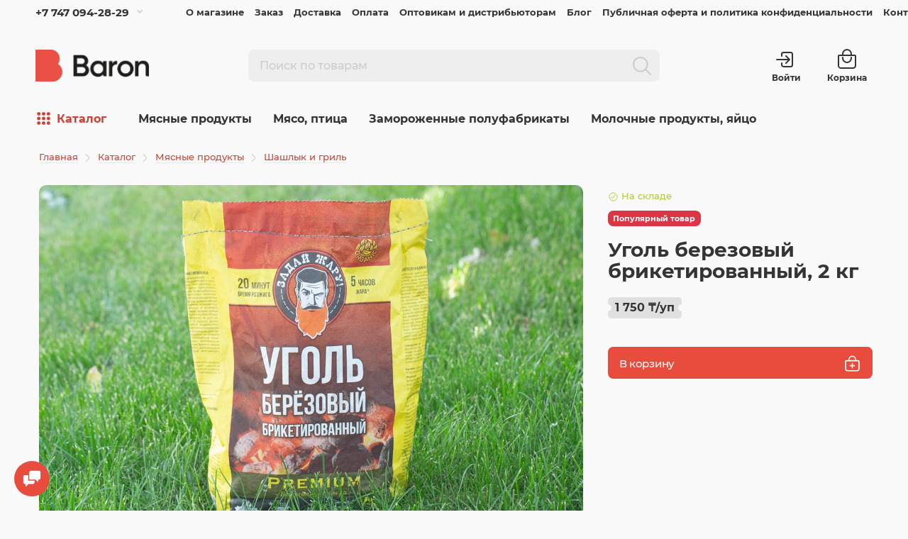

--- FILE ---
content_type: text/html; charset=utf-8
request_url: https://baron.kz/myasnye-produkty/shashlyk-i-gril/ugol-berezovyj-briketirovannyj-4-kg/
body_size: 18347
content:
<!doctype html>
<html dir="ltr" lang="ru">
  <head>
    <meta charset="utf-8">
    <meta name="viewport" content="width=device-width, initial-scale=1, maximum-scale=1.0, minimum-scale=1.0, user-scalable=no, shrink-to-fit=no">
    <meta name="format-detection" content="telephone=no">
    <meta name="MobileOptimized" content="380">
    <base href="https://baron.kz/">
    <title>Уголь березовый брикетированный, 2 кг с доставкой на дом в Алматы | BARON — фирменный интернет-магазин</title>
    <meta name="theme-color" content="#cb4335">
    <meta name="format-detection" content="telephone=no">
    <meta http-equiv="X-UA-Compatible" content="IE=Edge">
 
    <meta name="description" content="Уголь березовый брикетированный, 2 кг купить с доставкой на дом в Алматы. Цены, отзывы о товарах от наших покупателей, действующие акции на сайте фирменного интернет-магазина BARON.">
 
 
 
 
    <meta name="yandex-verification" content="30cfd815826770e1">
 
 
    <link rel="apple-touch-icon" sizes="180x180" href="https://baron.kz/image/catalog/logo/favicon/180-180-8.png">
 
 
    <link rel="icon" type="image/png" href="https://baron.kz/image/catalog/logo/favicon/32-32-8.png" sizes="32x32">
 
 
    <link rel="icon" type="image/png" href="https://baron.kz/image/catalog/logo/favicon/16-16-8.png" sizes="16x16">
 
    <meta property="og:title" content="Уголь березовый брикетированный, 2 кг с доставкой на дом в Алматы | BARON — фирменный интернет-магазин " />
    <meta property="og:description" content="Уголь березовый брикетированный, 2 кг купить с доставкой на дом в Алматы. Цены, отзывы о товарах от наших покупателей, действующие акции на сайте фирменного интернет-магазина BARON.">
    <meta property="og:type" content="website">
    <meta property="og:url" content="https://baron.kz/myasnye-produkty/shashlyk-i-gril/ugol-berezovyj-briketirovannyj-4-kg/">
    <meta name="twitter:title" content="Уголь березовый брикетированный, 2 кг с доставкой на дом в Алматы | BARON — фирменный интернет-магазин ">
    <meta property="twitter:domain" content="https://baron.kz/myasnye-produkty/shashlyk-i-gril/ugol-berezovyj-briketirovannyj-4-kg/">
    <meta property="twitter:url" content="https://baron.kz/myasnye-produkty/shashlyk-i-gril/ugol-berezovyj-briketirovannyj-4-kg/">
    <meta name="twitter:description" content="Уголь березовый брикетированный, 2 кг купить с доставкой на дом в Алматы. Цены, отзывы о товарах от наших покупателей, действующие акции на сайте фирменного интернет-магазина BARON.">
   
      <meta property="og:image:secure_url" content="https://baron.kz/image/catalog/logo/bf_og.jpg">
      <meta name="twitter:card" content="summary_large_image" />
      <meta name="twitter:image" content="https://baron.kz/image/catalog/logo/bf_og.jpg" />
   
    <meta property="og:site_name" content="BARON — фирменный интернет-магазин">
 

  <link rel="stylesheet" href="catalog/view/theme/technics/css/bootstrap/4.4.1/bootstrap.min.css?v0.0.1">
  <link rel="stylesheet" href="catalog/view/theme/technics/css/app.min.css?v0.0.1">
 
  <link rel="prefetch prerender" href="image/placeholder.png" />
  
<style>
:root {font-size: 10px; }
.app {overflow: hidden;position: relative;min-height: 100%;transition: opacity 0.25s;opacity: 0;}
body {font: 400 1.4rem/1.714 "Montserrat", Helvetica, Arial, als_rublregular, sans-serif;}
button,input,optgroup,select,textarea,.fancybox-container {font-family: "Montserrat", Helvetica, Arial, als_rublregular, sans-serif;}

 
/* e74c3c cb4335 c93220 203, 67, 53, 0.5 203, 67, 53, 0.1 */
a,mark,.btn--copy:hover,.btn--blog:hover,.btn--blog:focus,.btn--like:hover,.btn--like:focus,.btn--preview:hover,.btn--preview:focus,.btn--dashed,.btn--link,.btn--transparent,.ui-check:hover,.fancybox-close-small:hover,.popup__close:hover,.signin__close:hover,.slides .slick-arrow:hover,.products__sorting-btn,.products__item-price span, .products__item-desc .products__item-price,.sku__price,.products__line-price,.products__line-buttons .btn--blog:hover,.products__micro-price,.products__tabs-btn,.media__item-title,.category__item:hover,.info__item svg,.sku__close:hover,.sku__thumbs-video,.sku__rating mark,.other__item-price, nav .details__tabs-btn,.comments__heading mark,.comments__statistic-count,.tabs__btn,.options__link, .options__btn,.catalog__nav-link:hover, .catalog__nav-link.is-active,.checkout__accordion dt,.checkout__basket-title,.offices__panel .ui-select .jq-selectbox__select,.personal__nav-link:hover,.personal__nav-link.is-active,.brands__item-link,.compare__column-item-price,.nav__topline-sublink,.nav__topbar-sublink,.search__btn:hover,.phone__link,.cart__item-title a,.nav__priority-dropdown .nav__link,.is-open > .nav__link,.is-open > .nav__link:not([href]):not([tabindex]),.is-open > .nav__link:not([href]):not([tabindex]):hover, .is-open > .nav__priority-toggle,.nav__promo-slides .slick-arrow:hover,.footer__social-link,.footer--v6 .footer__middle .nav-categories__link,.footer--v6 .footer__middle .footer__social-link:hover,.link, .sku__brand a,.link-underline, .sorting__link, .media__link, .category__link, .seo__readmore-link, .breadcrumbs__link, .reviews__link, .reviews__item-link,.footer__phone-link,.link-dashed, .products__status-link, .sku__status-link,.modal-header .close:hover,.blog__nav-link,.search__input,.subsc-min__btn,.footer__questions-link,.products__item-images .slick-arrow:hover,.products__line-images .slick-arrow:hover,.products__micro-images .slick-arrow:hover, .checkout-heading-button{
  color: #cb4335;}

@media (max-width: 767px) {
.header--v1 .acc .acc__btn.is-active,.header--v1 .lang .lang__btn.is-active,.header--v1 .wallet .wallet__btn.is-active,.header--v2 .acc .acc__btn.is-active,.header--v2 .lang .lang__btn.is-active,.header--v2 .wallet .wallet__btn.is-active,.header--v4 .acc .acc__btn.is-active,.header--v4 .lang .lang__btn.is-active,.header--v4 .wallet .wallet__btn.is-active,.header--v5 .acc .acc__btn.is-active,.header--v5 .lang .lang__btn.is-active,.header--v5 .wallet .wallet__btn.is-active,.header--v6 .acc .acc__btn.is-active,.header--v6 .lang .lang__btn.is-active,.header--v6 .wallet .wallet__btn.is-active,.header--v8 .acc .acc__btn.is-active,.header--v8 .lang .lang__btn.is-active,.header--v8 .wallet .wallet__btn.is-active,.header--v9 .acc .acc__btn.is-active,.header--v9 .lang .lang__btn.is-active,.header--v9 .wallet .wallet__btn.is-active,.header--v10 .acc .acc__btn.is-active,.header--v10 .lang .lang__btn.is-active,.header--v10 .wallet .wallet__btn.is-active{
  color: #cb4335;}
}

@media (min-width: 480px) {
.products__item--dual .products__item-title{
  color: #cb4335;}
}
.btn--transparent:hover,.btn--transparent:focus,.ui-check__input:checked ~ .ui-check__checkbox,.products__item-mark--new,.products__line-mark--new,.products__micro-mark--new,.pagination > li.active > a:after,.pagination > li.active > span:after,.tabs__btn.is-active:after,.options__dropdown > li:hover,.catalog__nav-menu > li.is-active > .catalog__nav-link,.blog__nav-link:hover,.article__tags-item:hover,.tags__btn:hover,.cart__counter,.ctrl-v6__btn-counter,.ctrl-v4__btn-counter,.header--service,.subsc__btn,.irs-bar,.irs-handle,.nav__topline-sublink:hover,.nav__topbar-sublink:hover,.nav__priority-dropdown li.is-open > .nav__link:not(.nav__link--arrow), .nav__priority-dropdown li.is-open > .nav__list-link,.nav__list-link:not(.nav__list-link--arrow):hover{
  background: #cb4335;}
.btn--transparent:hover,.btn--transparent:focus,.ui-range__input:focus,.ui-check__input:checked ~ .ui-check__radio,.ui-check__input:checked ~ .ui-check__checkbox,.options__dropdown > li:hover [class^="icon-view"]:after, .options__dropdown > li:hover [class^="icon-view"]:before,.offices__panel .ui-select .jq-selectbox__trigger-arrow,.personal__nav-link.is-active,.nav__priority-dropdown li.is-open > .nav__link--arrow:after, .nav__priority-dropdown li.is-open > .nav__list-link--arrow:after,.header--v9 .nav .nav__priority-toggle:after,.subsc-min__input:focus,.nav__list-link--arrow:hover:after{
  border-color: #cb4335;}
.irs-handle.state_hover, .irs-handle:hover{
  box-shadow: inset 0 0 0 .2rem #cb4335;}
.products__item-replace .icon-replace,.products__item-replace:hover,.reviews__slides--catalog .slick-arrow:hover,.compare__nav-prev:hover, .compare__nav-next:hover,.compare__column-add:hover,.compare__column-item-delete .icon-delete-compare,.compare__column-item-delete:hover, .ui-number .jq-number__spin:hover{
  color: #e74c3c;}
.btn--white:hover,.btn--white:focus,.btn--blue,.btn--cart,.btn--cart-lg,.ui-size__input:checked ~ .ui-size__btn,.ui-select.opened .jq-selectbox__trigger,.ui-select .jq-selectbox__dropdown li:hover,.app-notice__btn:hover,.mCSB_scrollTools .mCSB_dragger .mCSB_dragger_bar,.products__slides > .slick-arrow:hover,.set__slides > .slick-arrow:hover,.sku__thumbs .slick-arrow:hover,.other__slides .slick-arrow:hover,.filter__back:hover,.filter__clear:hover,.reviews__slides--homepage > .slick-arrow:hover,.compare__column-add-icon,.cart__back:hover,.cart__clear:hover,.nav__list-close:hover,#collapse-shipping-method .btn.btn-primary,.scroll-to-top:hover,.btn--black:hover,.btn--black:focus,.app-chats__toggle {
  background: #e74c3c;}
.bootstrap-datetimepicker-widget table td.active, .bootstrap-datetimepicker-widget table td.active:hover,.bootstrap-datetimepicker-widget table td span.active,s.bootstrap-datetimepicker-widget table td.today:before {
  background-color: #e74c3c;}
.btn--white:hover,.btn--white:focus,.ui-size__input:checked ~ .ui-size__btn,.ui-size__btn:hover,.slick-current .sku__thumbs-item,.slick-current .sku__thumbs-video,.sku__thumbs-item:hover,.filter__clear:hover,.cart__clear:hover,.btn--black:hover,.btn--black:focus{
  border-color: #e74c3c;}
a:hover,.btn--link:hover,.btn--dashed:hover,.btn--dashed:focus,.products__tabs-btn:hover,.media__item:not(.media__item--bg):hover .media__item-title,.sku__thumbs-video:hover,.tabs__btn:hover,.options__link:hover, .options__btn:hover,.brands__item-link:hover,.phone__btn:hover,.phone__link:hover,.acc__btn:hover,.lang__btn:hover,.wallet__btn:hover,.cart__item-title a:hover,.header--v1 .search .search__close:hover,.header--v2 .search .search__close:hover,.header--v3 .search .search__close:hover,.header--v4 .search .search__close:hover,.header--v6 .search .search__close:hover,.header--v7 .search .search__close:hover,.header--v1 .search .search__send:hover,.header--v2 .search .search__send:hover,.header--v3 .search .search__send:hover,.header--v4 .search .search__send:hover,.header--v6 .search .search__send:hover,.header--v7 .search .search__send:hover,.subsc-min__btn:hover,.footer__social--icons .footer__social-link:hover,.footer__social-link:hover,.footer__nav .footer__phone-link:hover,.footer--v6 .footer__middle .nav-categories__link:hover,.link:hover, .sku__brand a:hover,.link-underline:hover, .sorting__link:hover, .media__link:hover, .category__link:hover, .seo__readmore-link:hover, .breadcrumbs__link:hover, .reviews__link:hover, .reviews__item-link:hover, .footer__phone-link:hover,.link-dashed:hover, .products__status-link:hover, .sku__status-link:hover, .cart__btn:hover{
  color: #c93220;}
.pagination > li > span:after,.tabs__btn:hover:after,.subsc__btn:hover,.app-chats__toggle:hover,.pagination > li > a:after, .pagination > li > span:after{
  background: #c93220;}
.cart__clear:hover,.system__social-link:hover{
  border-color: #c93220;}
.search__input:focus,.header--v1 .search .search__input:focus,.header--v2 .search .search__input:focus,.header--v3 .search .search__input:focus,.header--v6 .search .search__input:focus,.header--v7 .search .search__input:focus,.nav__priority-toggle:after,.nav__link--arrow:after {
  border-color: #c93220;}
.nav__priority-toggle:after,.nav__link--arrow:after{
  border-right-color: #c93220;}
.ui-input:focus, .ui-textarea:focus, .ui-select .jq-selectbox__select:focus,.ui-check:hover .ui-check__radio, .ui-check:hover .ui-check__checkbox,.cart__counter:after,.ctrl-v6__btn-counter:after,.ctrl-v4__btn-counter:after{
  border-color: rgba(203, 67, 53, 0.5); /* cb4335 0.5 */ }
.btn--dashed span,.products__sorting-btn,.media__item-title u,.phone__link,.link--underline, .sku__brand a,.link--dashed,.link-underline, .sorting__link, .media__link, .category__link, .seo__readmore-link, .breadcrumbs__link, .reviews__link, .reviews__item-link, .footer__phone-link,.link-dashed, .products__status-link, .sku__status-link{
  border-bottom-color: rgba(203, 67, 53, 0.1); /* cb4335 0.1 */ }
.footer__nav .footer__phone-link:hover{
  border-color: rgba(203, 67, 53, 0.1); /* cb4335 0.1 */ }

 
/* eeeeee 292a30 2d2f35 */
.app--v7 .slider,.header--v7.header,.app--v8 .slider,.header--v8.header,.header--v8 .nav,.cart__btn:after,.ctrl-v6__btn:after,.ctrl-v4__btn:after {
  background: #eeeeee;}
.cart:after,.ctrl-v6 .ctrl:after,.ctrl-v4 .ctrl:after,.ctrl-v6__btn:before,.ctrl-v4__btn:before,.header--v2 .search:after,.header--v3 .search:after,.header--v7 .search:after{
  border-left-color: #eeeeee;}
.header--v2 .search .search__input,.header--v3 .search .search__input,.header--v7 .search .search__input{
  border-color: #eeeeee;}
@media (min-width: 768px) and (max-width: 1199px) {
.header--v1 .search:after,.header--v4 .search:after,.header--v6 .search:after,.header--v8 .search:after,.header--v9 .search:after,.header--v10 .search:after{
  border-left-color: #eeeeee;}
.header--v1 .search .search__input,.header--v4 .search .search__input,.header--v6 .search .search__input,.header--v8 .search .search__input,.header--v9 .search .search__input,.header--v10 .search .search__input{
  border-color: #eeeeee;}
}


 
</style>
 
    <link href="https://baron.kz/ugol-berezovyj-briketirovannyj-4-kg/" rel="canonical">
 
    <link href="https://baron.kz/image/catalog/logo/favicon/32-32-8.png" rel="icon">
 
 
                        <script src="catalog/view/javascript/jquery/jquery-2.1.1.min.js?v0.0.1" type="text/javascript"></script>
    <script src="catalog/view/javascript/technics/scripts.min.js?v0.0.1" type="text/javascript"></script>
    <script src="catalog/view/javascript/technics/bootstrap/4.4.1/bootstrap.min.js?v0.0.1" type="text/javascript"></script>

 

 

 
<!-- Yandex.Metrika counter -->
<script type="text/javascript" >
   (function(m,e,t,r,i,k,a){m[i]=m[i]||function(){(m[i].a=m[i].a||[]).push(arguments)};
   m[i].l=1*new Date();k=e.createElement(t),a=e.getElementsByTagName(t)[0],k.async=1,k.src=r,a.parentNode.insertBefore(k,a)})
   (window, document, "script", "https://mc.yandex.ru/metrika/tag.js", "ym");

   ym(72351697, "init", {
        clickmap:true,
        trackLinks:true,
        accurateTrackBounce:true,
        webvisor:true
   });
</script>
<noscript><div><img src="https://mc.yandex.ru/watch/72351697" style="position:absolute; left:-9999px;" alt="" /></div></noscript>
<!-- /Yandex.Metrika counter --> 
 

 
    <meta property="yandex_metric" content="72351697">
 

  </head>
  <body class="page-homepage">
    <div class="app app--v4">
      <!-- Popups :: Start-->
    <!--noindex-->
      <div class="popup popup--320" style="display: none;" id="signin">
        <button class="popup__close" data-fancybox-close>
          <svg class="icon-close">
            <use xlink:href="catalog/view/theme/technics/sprites/sprite.svg#icon-close"></use>
          </svg>
        </button>
        <div class="signin">
          <div class="row">
            <div class="col-12">
              <div class="signin__head"><span class="signin__title">Вход</span></div>
              <div class="signin__body">
                <form action="https://baron.kz/index.php?route=account/login" enctype="multipart/form-data" id="loginform" method="post">
                  <div class="ui-field">
                    <input class="ui-input" type="email" name="email" placeholder="Электронная почта" required>
                  </div>
                  <div class="ui-field">
                    <input class="ui-input" type="password" name="password" placeholder="Пароль" required>
                  </div>
                  <div class="signin__action">
                    <button class="btn btn--blue" form="loginform" type="submit">Войти</button>
                  </div>
                  <div class="signin__links">
                    <a class="link link--underline" href="https://baron.kz/forgotten-password/">Я не помню пароль</a>
                    <a class="link link--underline" href="https://baron.kz/register/">Зарегистрироваться</a>
                  </div>
                </form>
              </div>
            </div>
          </div>
        </div>
      </div>
    <!--/noindex-->
      <!-- Popups :: End-->
          <!-- Header v4 :: Start-->
      <header class="header header--v4">
                  <div class="cart js-toggle" id="cart">
	<div class="cart__dropdown js-toggle-dropdown">
		<div class="cart__head">
			<button class="cart__back js-toggle-close">
				<svg class="icon-back">
					<use xlink:href="catalog/view/theme/technics/sprites/sprite.svg#icon-back"></use>
				</svg>
			</button>
			<span class="cart__heading">Корзина</span>
		</div>

		<div class="cart__body">
			<div class="cart__scroll">
									<ul class="cart__list">
						<li>
							<div class="cart__item">
								<div class="cart__item-empty">
									<figure class="cart__item-empty--image">
										<img src="https://kalininns.site/image/catalog/logo/logo_95x80-8.png" />
									</figure>
									<span class="cart__item-empty--header">Корзина пуста</span>
                	    			<p class="cart__item-empty--text">Добавьте товары из каталога</p>
                        			<a class="btn--blue button_oc btn" href="https://baron.kz/goods/">Открыть каталог</a>
								</div>
							</div>
						</li>
					</ul>
							</div>


		</div>
		<div class="cart__foot"  style="display: none;" >
			<div class="row">
				<div class="col-12 tot">
					<div class="cart__total">
													<div class="cart__total-item">
								<div class="total-title">Товары</div>
								<div class="total-text">0 ₸</div>
							</div>
											</div>
				</div>
			</div>
			<div class="row">
				<div class="col-12">
					<a class="btn btn--blue" href="https://baron.kz/checkout/">Оформление заказа</a>
									</div>
			</div>

		</div>
	</div>

	</div>

          <div class="topline">
            <div class="container-fluid">
              <div class="row">
                <div class="col"> 
                   
                  <div class="phone js-toggle">
                                          <button class="phone__btn js-toggle-btn">+7 747 094-28-29</button>
                                         
                                        <div class="phone__dropdown js-toggle-dropdown">
                      <ul class="phone__menu">
                                                            
                       <li><a class="phone__menu-link" rel="nofollow" href="tel:+77470942829">+7 747 094-28-29</a></li>
                                                            
                       <li><a class="phone__menu-link" rel="nofollow" href="tel:+77273171000">+7 727 317-10-00</a></li>
                       
                     </ul>  
                   </div> 
                     
                  </div>
                   
                </div>
                                <div class="col-auto">
                  <nav class="nav__topline is-hidden is-md-visible">
                    <ul class="nav__topline-menu">
                     

                         
                          
    <li><a class="nav__topline-link" href="https://baron.kz/o-magazine/">О магазине</a></li>


    <li><a class="nav__topline-link" href="https://baron.kz/zakaz/">Заказ</a></li>


    <li><a class="nav__topline-link" href="https://baron.kz/dostavka/">Доставка</a></li>


    <li><a class="nav__topline-link" href="https://baron.kz/oplata/">Оплата</a></li>


    <li><a class="nav__topline-link" href="https://baron.kz/dlya-magazinov-i-distributorov/">Оптовикам и дистрибьюторам</a></li>


    <li><a class="nav__topline-link" href="https://baron.kz/index.php?route=extension/module/technicscat_blog/getcat&amp;lbpath=0">Блог</a></li>


    <li><a class="nav__topline-link" href="https://baron.kz/pravila-prodazhi/">Публичная оферта и политика конфиденциальности</a></li>


    <li><a class="nav__topline-link" href="https://baron.kz/contact/">Контакты</a></li>


                                          
   
                                        
                    </ul>
                  </nav>
                </div>
                              </div>
            </div>
          </div>
        <div class="topbar">
          <div class="container-fluid">
            <div class="row">
              <div class="col-sm-3">
                <div class="logo">
                    <a href="https://baron.kz/"><img src="https://baron.kz/image/catalog/logo/logo@144x-8.png" title="BARON — фирменный интернет-магазин" alt="BARON — фирменный интернет-магазин"></a>
                </div>
              </div>
              <div class="col-sm-6">
                                <div class="search js-search">
                    <div class="search__wrapper">
                      <div class="search__wrapper-in">
                        <button class="search__btn">
                          <svg class="icon-search">
                            <use xlink:href="catalog/view/theme/technics/sprites/sprite.svg#icon-search"></use>
                          </svg>
                        </button>
						            <button class="search__send">
                          <span class="icon-search">
                            <i class="fal fa-search"></i>
                          </span>
						            </button>
                        <button class="search__close">
                          <span class="icon-close">
                            <i class="fal fa-times"></i>
                          </span>
                        </button>
                        <input class="search__input js-search-input" name="search" value="" type="search" placeholder="Поиск по товарам">
                      </div>
                    </div>
                </div>
              </div>
              <div class="col-sm-3 offset-lg-1 col-lg-2">
                <div class="ctrl-v4">
                  <div class="ctrl ctrl-v4__btn">
                     
                    <div class="acc js-toggle">
                      <a class="acc__btn js-fancy-popup" href="#signin">
                        <svg class="icon-log-in">
                        	<use xlink:href="catalog/view/theme/technics/sprites/sprite.svg#icon-log-in"></use>
                        </svg>                      
                        <span>Войти</span>                      
                      </a>
                    </div>
                                        
                    
                  </div>
                  <div class="cart">
                  	<button class="cart__btn js-toggle-btn">
                  		<svg class="icon-cart">
                  			<use xlink:href="catalog/view/theme/technics/sprites/sprite.svg#icon-cart"></use>
                  		</svg>
                  		<div class="cart-total">
                  			                  		</div>
                  		<span>Корзина</span>
                  	</button>
                  </div>
                </div>
             </div>   
            </div>
          </div>
        </div>

        <nav class="nav js-sticky d-none d-md-block">
          <div class="container-fluid">
                  <div class="cart">
                  	<button class="cart__btn js-toggle-btn">
                  		<svg class="icon-cart">
                  			<use xlink:href="catalog/view/theme/technics/sprites/sprite.svg#icon-cart"></use>
                  		</svg>
                  		<div class="cart-total">
                  			                  		</div>
                  		<span>Корзина</span>
                  	</button>
                  </div>
            <div class="nav__catalog">
              <a href="https://baron.kz/goods/">
                <svg class="icon-list"><use xlink:href="catalog/view/theme/technics/sprites/sprite.svg#icon-list"></use></svg>
                <span>Каталог<span>
              </a> 
            </div>
            <div class="nav__priority">
              <ul class="nav__menu js-priority" data-text-more="Еще...">
 
                <!-- MAIN NAV  -->
                          <!-- MAIN NAV Horizontal  -->
                   

                       
                         
   
 
     
      <li><a class="nav__link nav__link--arrow" href="https://baron.kz/myasnye-produkty/">Мясные продукты</a>
                  <div class="nav__dropdown">
                    <div class="nav__list">
                      <div class="nav__list-head">
                        <button class="nav__list-close">
                          <svg class="icon-back">
                            <use xlink:href="catalog/view/theme/technics/sprites/sprite.svg#icon-back"></use>
                          </svg>
                        </button><b class="nav__list-heading">Категории</b>
                      </div>
                      <div class="nav__list-body">
                        <ul class="nav__list-menu">
                           
                             
                              <li><a class="nav__list-link" href="https://baron.kz/myasnye-produkty/produkciya-dym-da-farsh/">«Дым да Фарш»</a></li>
                                                       
                             
                              <li><a class="nav__list-link" href="https://baron.kz/myasnye-produkty/kolbaski/">Колбаски</a></li>
                                                       
                             
                              <li><a class="nav__list-link" href="https://baron.kz/myasnye-produkty/kolbasy/">Колбасы</a></li>
                                                       
                             
                              <li><a class="nav__list-link" href="https://baron.kz/myasnye-produkty/myasnye-delikatesy/">Мясные деликатесы</a></li>
                                                       
                             
                              <li><a class="nav__list-link" href="https://baron.kz/myasnye-produkty/sardelki/">Сардельки</a></li>
                                                       
                             
                              <li><a class="nav__list-link" href="https://baron.kz/myasnye-produkty/sosiski/">Сосиски</a></li>
                                                       
                             
                              <li><a class="nav__list-link" href="https://baron.kz/myasnye-produkty/sosiski-sardelki-kolbaski/">Сосиски, сардельки, колбаски</a></li>
                                                       
                             
                              <li><a class="nav__list-link" href="https://baron.kz/myasnye-produkty/shashlyk-i-gril/">Шашлык и гриль</a></li>
                                                                              </ul>
                      </div>
                    </div>
                  </div>
        </li>
     
   
   
 
     
      <li><a class="nav__link nav__link--arrow" href="https://baron.kz/myaso-ptica/">Мясо, птица</a>
                  <div class="nav__dropdown">
                    <div class="nav__list">
                      <div class="nav__list-head">
                        <button class="nav__list-close">
                          <svg class="icon-back">
                            <use xlink:href="catalog/view/theme/technics/sprites/sprite.svg#icon-back"></use>
                          </svg>
                        </button><b class="nav__list-heading">Категории</b>
                      </div>
                      <div class="nav__list-body">
                        <ul class="nav__list-menu">
                           
                             
                              <li><a class="nav__list-link" href="https://baron.kz/myaso-ptica/govyadina/">Говядина</a></li>
                                                       
                             
                              <li><a class="nav__list-link" href="https://baron.kz/myaso-ptica/ptica/">Птица</a></li>
                                                       
                             
                              <li><a class="nav__list-link" href="https://baron.kz/myaso-ptica/svinina/">Свинина</a></li>
                                                                              </ul>
                      </div>
                    </div>
                  </div>
        </li>
     
   
   
 
     
      <li><a class="nav__link nav__link--arrow" href="https://baron.kz/zamorozhennye-produkty/">Замороженные полуфабрикаты</a>
                  <div class="nav__dropdown">
                    <div class="nav__list">
                      <div class="nav__list-head">
                        <button class="nav__list-close">
                          <svg class="icon-back">
                            <use xlink:href="catalog/view/theme/technics/sprites/sprite.svg#icon-back"></use>
                          </svg>
                        </button><b class="nav__list-heading">Категории</b>
                      </div>
                      <div class="nav__list-body">
                        <ul class="nav__list-menu">
                           
                             
                              <li><a class="nav__list-link" href="https://baron.kz/zamorozhennye-produkty/blinchiki-syrniki/">Блинчики, сырники</a></li>
                                                       
                             
                              <li><a class="nav__list-link" href="https://baron.kz/zamorozhennye-produkty/vareniki/">Вареники</a></li>
                                                       
                             
                              <li><a class="nav__list-link" href="https://baron.kz/zamorozhennye-produkty/vesovye-tovary/">Весовые товары</a></li>
                                                       
                             
                              <li><a class="nav__list-link" href="https://baron.kz/zamorozhennye-produkty/domashnyaya-lapsha/">Домашняя лапша</a></li>
                                                       
                             
                              <li><a class="nav__list-link" href="https://baron.kz/zamorozhennye-produkty/zamorozhennye-ovoshchi/">Замороженные овощи</a></li>
                                                       
                             
                              <li><a class="nav__list-link" href="https://baron.kz/zamorozhennye-produkty/kotleti/">Котлеты</a></li>
                                                       
                             
                              <li><a class="nav__list-link" href="https://baron.kz/zamorozhennye-produkty/kotlety/">Котлеты, наггетсы</a></li>
                                                       
                             
                              <li><a class="nav__list-link" href="https://baron.kz/zamorozhennye-produkty/manty/">Манты</a></li>
                                                       
                             
                              <li><a class="nav__list-link" href="https://baron.kz/zamorozhennye-produkty/manty-hinkali-rulety/">Манты, хинкали, рулеты</a></li>
                                                       
                             
                              <li><a class="nav__list-link" href="https://baron.kz/zamorozhennye-produkty/naggetsy/">Наггетсы</a></li>
                                                       
                             
                              <li><a class="nav__list-link" href="https://baron.kz/zamorozhennye-produkty/pelmeni/">Пельмени</a></li>
                                                       
                             
                              <li><a class="nav__list-link" href="https://baron.kz/zamorozhennye-produkty/rulety/">Рулеты</a></li>
                                                       
                             
                              <li><a class="nav__list-link" href="https://baron.kz/zamorozhennye-produkty/samsa/">Самса</a></li>
                                                       
                             
                              <li><a class="nav__list-link" href="https://baron.kz/zamorozhennye-produkty/syrniki/">Сырники</a></li>
                                                       
                             
                              <li><a class="nav__list-link" href="https://baron.kz/zamorozhennye-produkty/testo-drozhzhevoe/">Тесто</a></li>
                                                       
                             
                              <li><a class="nav__list-link" href="https://baron.kz/zamorozhennye-produkty/farsh/">Фарш</a></li>
                                                       
                             
                              <li><a class="nav__list-link" href="https://baron.kz/zamorozhennye-produkty/frikadelki/">Фрикадельки</a></li>
                                                       
                             
                              <li><a class="nav__list-link" href="https://baron.kz/zamorozhennye-produkty/frikadelki-domashnyaya-lapsha/">Фрикадельки, домашняя лапша, тесто</a></li>
                                                       
                             
                              <li><a class="nav__list-link" href="https://baron.kz/zamorozhennye-produkty/hinkali/">Хинкали</a></li>
                                                       
                             
                              <li><a class="nav__list-link nav__list-link--arrow" href="https://baron.kz/zamorozhennye-produkty/chebureki-pirozhki-samsa/">Чебуреки, пирожки, самса </a>
                                <div class="nav__list-dropdown"><b class="nav__list-back">Чебуреки, пирожки, самса </b>
                                  <ul class="nav__list-menu">
                                                                                                                <li><a class="nav__list-link" href="https://baron.kz/zamorozhennye-produkty/chebureki-pirozhki-samsa/pirozhki/">Пирожки</a></li>
                                                                                                                                                      <li><a class="nav__list-link" href="https://baron.kz/zamorozhennye-produkty/chebureki-pirozhki-samsa/chebureki/">Чебуреки</a></li>
                                                                                                            </ul>
                                </div>
                              </li>
                                                                              </ul>
                      </div>
                    </div>
                  </div>
        </li>
     
   
   
 
     
      <li><a class="nav__link nav__link--arrow" href="https://baron.kz/molochnye-produkty-yayco/">Молочные продукты, яйцо</a>
                  <div class="nav__dropdown">
                    <div class="nav__list">
                      <div class="nav__list-head">
                        <button class="nav__list-close">
                          <svg class="icon-back">
                            <use xlink:href="catalog/view/theme/technics/sprites/sprite.svg#icon-back"></use>
                          </svg>
                        </button><b class="nav__list-heading">Категории</b>
                      </div>
                      <div class="nav__list-body">
                        <ul class="nav__list-menu">
                           
                             
                              <li><a class="nav__list-link" href="https://baron.kz/molochnye-produkty-yayco/moloko-maslo-yajca/">Молоко, масло, яйцо</a></li>
                                                       
                             
                              <li><a class="nav__list-link" href="https://baron.kz/molochnye-produkty-yayco/molochnye-produkty/">Молочные продукты</a></li>
                                                       
                             
                              <li><a class="nav__list-link" href="https://baron.kz/molochnye-produkty-yayco/smetana-i-tvorog/">Сметана и творог</a></li>
                                                       
                             
                              <li><a class="nav__list-link" href="https://baron.kz/molochnye-produkty-yayco/syry/">Сыры</a></li>
                                                       
                             
                              <li><a class="nav__list-link" href="https://baron.kz/molochnye-produkty-yayco/yayco/">Яйцо</a></li>
                                                                              </ul>
                      </div>
                    </div>
                  </div>
        </li>
     
  
                                        
 
                   
                  <!-- MAIN NAV Horizontal  -->                 
                <!-- MAIN NAV  -->

              </ul>
            </div>
          </div>
        </nav>
               
        <div class="mobile">
         
          <div class="mobile__container-top">
            <div class="container-fluid">
            <div class="row">
              <div class="col-2">
                <div class="logo">
                    <a class="logo__text" href="https://baron.kz/"><svg xmlns="http://www.w3.org/2000/svg" viewBox="0 0 50 59.67"><defs><style>.logo_path{fill:#ea5045;}</style></defs><path class="logo_path" d="M42.05,26.69A16.85,16.85,0,0,0,28.34,0H0V59.67H32a18,18,0,0,0,10.08-33Z"/></svg></a>
                </div>
              </div>
              <div class="col-10">
                                <div class="search js-search">
                    <div class="search__wrapper">
                      <div class="search__wrapper-in">
                        <button class="search__btn">
                          <svg class="icon-search">
                            <use xlink:href="catalog/view/theme/technics/sprites/sprite.svg#icon-search"></use>
                          </svg>
                        </button>
						            <button class="search__send">
                          <span class="icon-search">
                            <i class="fal fa-search"></i>
                          </span>
						            </button>
                        <button class="search__close">
                          <span class="icon-close">
                            <i class="fal fa-times"></i>
                          </span>
                        </button>
                        <input class="search__input js-search-input" name="search" value="" type="search" placeholder="Поиск по товарам">
                      </div>
                    </div>
                </div>
              </div>
            </div> 
            </div>           
          </div>
          <div class="mobile__container-bottom">
            <div class="mobile__item">
              <div class="mobile__item-icon">
                <div class="nav__mobile">
                  <ul class="nav__menu">
                    <li>
                      <a class="nav__link--arrow" href="#">
                        <svg class="icon-menu-mobile">
                          <use xlink:href="catalog/view/theme/technics/sprites/sprite.svg#icon-menu"></use>
                        </svg>
                      </a>
                      <div class="nav__dropdown nav__dropdown--list">
                        <div class="nav__list">
                          <div class="nav__list-head">
                            <button class="nav__list-close">
                              <svg class="icon-back">
                                <use xlink:href="catalog/view/theme/technics/sprites/sprite.svg#icon-back"></use>
                              </svg>
                            </button><b class="nav__list-heading">Меню</b>
                          </div>
                          <div class="nav__list-body">
                            <ul class="nav__list-menu"></ul>
                          </div>
                        </div>
                      </div>
						          <div class="nav__shadow"></div>
                    </li>
                  </ul>
                </div> 
              </div>
              <div class="mobile__item-caption">
                <span>Меню</span>
              </div>           
            </div>
            <div class="mobile__item">
              <div class="mobile__item-icon">
                <div class="acc js-toggle">
                   
                    <a class="acc__btn js-fancy-popup" href="#signin">
                      <svg class="icon-log-in">
                      	<use xlink:href="catalog/view/theme/technics/sprites/sprite.svg#icon-log-in"></use>
                      </svg>                      
                    </a>
                                  </div>
              </div>
              <div class="mobile__item-caption">
                                  <span>Войти</span>
                              </div>            
            </div>
            <div class="mobile__item">
              <div class="mobile__item-icon">
                <a class="catalog__btn" href="https://baron.kz/goods/">
                  <svg class="icon-catalog">
                    <use xlink:href="catalog/view/theme/technics/sprites/sprite.svg#icon-catalog"></use>
                  </svg>
                </a> 
              </div>
              <div class="mobile__item-caption">
                <span>Каталог</span>
              </div>                         
            </div>
            <div class="mobile__item">
              <div class="mobile__item-icon">
                <button class="cart__btn js-toggle-btn">
                	<svg class="icon-cart">
                		<use xlink:href="catalog/view/theme/technics/sprites/sprite.svg#icon-cart"></use>
                	</svg>
                	<div class="cart-total">
                		                	</div>
                </button>  
              </div>
              <div class="mobile__item-caption">
                <span>Корзина</span>
              </div>      
            </div>
          </div>
		      <div class="cart__shadow"></div>
        </div>
              </header>
      <!-- Header v4 :: End-->  
<div class="alerts"></div>

      <!-- Main :: Start-->
      <main class="main">
        <!-- Breadcrumbs :: Start-->
		        <div class="breadcrumbs">
          <div class="container-fluid">
            <ul class="breadcrumbs__menu">
									 
						<li>
							<a class="breadcrumbs__link" href="https://baron.kz/"><span>Главная</span></a>
													</li>
														 
						<li>
							<a class="breadcrumbs__link" href="https://baron.kz/goods/"><span>Каталог</span></a>
													</li>
														 
						<li>
							<a class="breadcrumbs__link" href="https://baron.kz/myasnye-produkty/"><span>Мясные продукты</span></a>
											                <div class="breadcrumbs__dropdown">
				                  <ul class="breadcrumbs__submenu">
				                  					                  	  <li><a class="breadcrumbs__submenu-link" href="https://baron.kz/vse-dlya-burgerov/">Все для бургеров</a></li>
				                  					                  	  <li><a class="breadcrumbs__submenu-link" href="https://baron.kz/burger-i-hot-dog/">Все для бургеров и хот-догов</a></li>
				                  					                  	  <li><a class="breadcrumbs__submenu-link" href="https://baron.kz/vse-dlya-testa/">Все для теста</a></li>
				                  					                  	  <li><a class="breadcrumbs__submenu-link" href="https://baron.kz/vse-dlya-hot-dogov/">Все для хот-догов</a></li>
				                  					                  	  <li><a class="breadcrumbs__submenu-link" href="https://baron.kz/vse-k-chayu/">Все к чаю</a></li>
				                  					                  	  <li><a class="breadcrumbs__submenu-link" href="https://baron.kz/vypechka/">Выпечка </a></li>
				                  					                  	  <li><a class="breadcrumbs__submenu-link" href="https://baron.kz/zakuski-na-novogodnij-stol/">Закуски на Новогодний стол</a></li>
				                  					                  	  <li><a class="breadcrumbs__submenu-link" href="https://baron.kz/konservy/">Консервы</a></li>
				                  					                  	  <li><a class="breadcrumbs__submenu-link" href="https://baron.kz/konservy-i-solenya/">Консервы и соленья</a></li>
				                  					                  	  <li><a class="breadcrumbs__submenu-link" href="https://baron.kz/korm-dlya-domashnih-zhivotnyh/">Корма для животных</a></li>
				                  					                  	  <li><a class="breadcrumbs__submenu-link" href="https://baron.kz/krupy/">Крупы</a></li>
				                  					                  	  <li><a class="breadcrumbs__submenu-link" href="https://baron.kz/makaronnye-izdeliya/">Макаронные изделия</a></li>
				                  					                  	  <li><a class="breadcrumbs__submenu-link" href="https://baron.kz/napitki/">Напитки</a></li>
				                  					                  	  <li><a class="breadcrumbs__submenu-link" href="https://baron.kz/narezki-na-novogodnij-stol/">Нарезки на Новогодний стол</a></li>
				                  					                  	  <li><a class="breadcrumbs__submenu-link" href="https://baron.kz/ng/">НГ</a></li>
				                  					                  	  <li><a class="breadcrumbs__submenu-link" href="https://baron.kz/novinki/">Новинки</a></li>
				                  					                  	  <li><a class="breadcrumbs__submenu-link" href="https://baron.kz/chipsyisneki/">Орехи и снеки</a></li>
				                  					                  	  <li><a class="breadcrumbs__submenu-link" href="https://baron.kz/podsolnechnoe-i-olivkovoe-maslo/">Подсолнечное и оливковое масло</a></li>
				                  					                  	  <li><a class="breadcrumbs__submenu-link" href="https://baron.kz/produkty-na-novogodnij-stol/">Продукты на новогодний стол</a></li>
				                  					                  	  <li><a class="breadcrumbs__submenu-link" href="https://baron.kz/ryba-i-moreprodukty/">Рыба и морепродукты</a></li>
				                  					                  	  <li><a class="breadcrumbs__submenu-link" href="https://baron.kz/index.php?route=product/category&amp;path=281">Скрытая категория</a></li>
				                  					                  	  <li><a class="breadcrumbs__submenu-link" href="https://baron.kz/solenya/">Соленья</a></li>
				                  					                  	  <li><a class="breadcrumbs__submenu-link" href="https://baron.kz/sousy/">Соусы</a></li>
				                  					                  	  <li><a class="breadcrumbs__submenu-link" href="https://baron.kz/sousy-i-specii/">Соусы и специи</a></li>
				                  					                  	  <li><a class="breadcrumbs__submenu-link" href="https://baron.kz/specii/">Специи</a></li>
				                  					                  	  <li><a class="breadcrumbs__submenu-link" href="https://baron.kz/suhie-zavtraki-i-kashi/">Сухие завтраки и каши</a></li>
				                  					                  	  <li><a class="breadcrumbs__submenu-link" href="https://baron.kz/hleb-iz-pekarni-baron/">Хлеб из пекарни Baron</a></li>
				                  					                  	  <li><a class="breadcrumbs__submenu-link" href="https://baron.kz/chaj-i-kofe/">Чай и кофе</a></li>
				                  					                  	  <li><a class="breadcrumbs__submenu-link" href="https://baron.kz/myasnye-produkty/">Мясные продукты</a></li>
				                  					                  	  <li><a class="breadcrumbs__submenu-link" href="https://baron.kz/myaso-ptica/">Мясо, птица</a></li>
				                  					                  	  <li><a class="breadcrumbs__submenu-link" href="https://baron.kz/zamorozhennye-produkty/">Замороженные полуфабрикаты</a></li>
				                  					                  	  <li><a class="breadcrumbs__submenu-link" href="https://baron.kz/molochnye-produkty-yayco/">Молочные продукты, яйцо</a></li>
				                  					                  </ul>
        		    			</div>
													</li>
														 
						<li>
							<a class="breadcrumbs__link" href="https://baron.kz/myasnye-produkty/shashlyk-i-gril/"><span>Шашлык и гриль</span></a>
											                <div class="breadcrumbs__dropdown">
				                  <ul class="breadcrumbs__submenu">
				                  					                  	  <li><a class="breadcrumbs__submenu-link" href="https://baron.kz/myasnye-produkty/produkciya-dym-da-farsh/">«Дым да Фарш»</a></li>
				                  					                  	  <li><a class="breadcrumbs__submenu-link" href="https://baron.kz/myasnye-produkty/kolbaski/">Колбаски</a></li>
				                  					                  	  <li><a class="breadcrumbs__submenu-link" href="https://baron.kz/myasnye-produkty/kolbasy/">Колбасы</a></li>
				                  					                  	  <li><a class="breadcrumbs__submenu-link" href="https://baron.kz/myasnye-produkty/myasnye-delikatesy/">Мясные деликатесы</a></li>
				                  					                  	  <li><a class="breadcrumbs__submenu-link" href="https://baron.kz/myasnye-produkty/sardelki/">Сардельки</a></li>
				                  					                  	  <li><a class="breadcrumbs__submenu-link" href="https://baron.kz/myasnye-produkty/sosiski/">Сосиски</a></li>
				                  					                  	  <li><a class="breadcrumbs__submenu-link" href="https://baron.kz/myasnye-produkty/sosiski-sardelki-kolbaski/">Сосиски, сардельки, колбаски</a></li>
				                  					                  	  <li><a class="breadcrumbs__submenu-link" href="https://baron.kz/myasnye-produkty/shashlyk-i-gril/">Шашлык и гриль</a></li>
				                  					                  </ul>
        		    			</div>
													</li>
														 
									            </ul>
          </div>
        </div>
			
        <!-- Breadcrumbs :: End-->
		
        <!-- Page :: Start-->
        <div class="sku">
		
        		
        <!-- SKU :: Start-->
		  <div class="container-fluid">
            <div class="row">
            	<div class="col-12 col-lg-8">
            		<div class="sku__gallery js-gallery" style="margin-left: 0;">
						<div class="sku__slides js-gallery-slides">
																								<a class="sku__slides-item" href="https://baron.kz/image/cache/catalog/catalog/shashlyk/ugol-berezovyj-briketirovannyj-4-kg-1200x800.jpg" data-fancybox="images"><img src="image/placeholder.png" data-lazy="https://baron.kz/image/cache/catalog/catalog/shashlyk/ugol-berezovyj-briketirovannyj-4-kg-1200x800.jpg" alt="Уголь березовый брикетированный, 2 кг" title="Уголь березовый брикетированный, 2 кг"></a>
																							
						</div>
											</div>
            		<div class="d-none d-lg-block">
													<!-- Details :: Start-->
							<div class="details">
								<div class="container-fluid">
								    <div class="details__tabs" data-tabs>
								    	<div class="details__tabs-container">
																			    			<div class="details__tabs-content is-active" data-tabs-content="tab_description">
													<div class="details__description">
														<p><span style="font-size:18px;">Уголь древесный&nbsp;&mdash; это чистое, высококачественное, экологически безопасное топливо:</span></p>

<ul>
	<li><span style="font-size:18px;">является готовым топливом (не требуется ждать, когда дрова перегорят)</span></li>
	<li><span style="font-size:18px;">не образует дыма и открытого пламени, если правильно производить розжиг, а дает&nbsp; только необходимую температуру - жар</span></li>
	<li><span style="font-size:18px;">обладает большой теплоотдачей</span></li>
	<li><span style="font-size:18px;">не подвержен самовозгоранию</span></li>
	<li><span style="font-size:18px;">пылает ровно и значительное время сохраняет жар, что гарантирует хорошую &nbsp; прожарку продуктов и исключает их подгорание</span></li>
	<li><span style="font-size:18px;">может использоваться в любых грилях, барбекю, мангалах, открытых кострах, печах и&nbsp; каминах</span></li>
	<li><span style="font-size:18px;">при тлении древесного угля не выделяется никаких вредных веществ и канцерогенов (например, смола, &nbsp; деготь, метан и т.д.)</span></li>
</ul>

<p><span style="font-size:18px;"><br />
Одного пакета древесного угля достаточно, чтобы качественно приготовить 5 &mdash; 10 кг мяса.</span></p>

													</div>
													<div class="details__info">
																						    				</div>
								    			</div>
																													    	</div>
								    </div>
								</div>
							</div>
							<!-- Details :: End-->
						            		</div>
            	</div>
            	<div class="col-12 col-lg-4">
            		<div class="sku__content" id="product">
						<div class="sku__panel">
            				<div class="row">
            					<div class="col">
            						<div class="sku__info">
            							<div class="sku__status">
											            								    <p class="sku__status-success">
													<svg class="icon-checkmark">
														<use xlink:href="catalog/view/theme/technics/sprites/sprite.svg#icon-checkmark"></use>
													</svg>
            								    	<span>На складе</span>
            								    </p>
											            							</div>
            						</div>
            					</div>
								 
            				</div>
							<div class="row">
                				<div class="col">
									<div class="sku__stickers ">
										 
										 
											<mark class="products__item-mark products__item-mark--popular">Популярный товар</mark>
										 
										 
										 
									</div>
                				</div>
							</div>	
						</div>
        				<div class="sku__heading">
							<div class="row">
							  <div class="col">
							  	<h1>Уголь березовый брикетированный, 2 кг</h1>
							  </div>            		        
							</div>
							            			</div>
	
												
							<div class="sku__group">
																<div class="row">
									<div class="col-12">
                						<div class="products__item-price">
								            								            									            		 
								            			<div class="price">1 750 ₸/уп</div>
								            										            									                            						</div>
									</div>
																	</div>	
								                			</div>
                        							<div class="sku__action">
								<div class="row">
									<div class="col-hidden">
										<input class="ui-number" name="quantity" type="hidden" min="1.000" max="9999" value="1.000">
										<input type="hidden" name="product_id" value="1197">
									</div> 
                					<div class="col-12">
										<div class="sku__action-buttons">
            								<button type="button" id="button-cart" data-loading-text="Загрузка..." onclick="cart.add()" class="btn btn--cart" >
																									В корзину<svg class="icon-cart-add"><use xlink:href="catalog/view/theme/technics/sprites/sprite.svg#icon-cart-add"></use></svg>	
																							</button>
                						</div>
									</div>
								</div>
							</div>
						            		</div>

					        		
					
            	</div>	
            	<div class="col-12 d-block d-lg-none">
										<!-- Details :: Start-->
					<div class="details">
					<div class="container-fluid">
					    <div class="details__tabs" data-tabs>
					    	<div class="details__tabs-container">
												    	  <div class="details__tabs-content" data-tabs-content="tab_description">
								<div class="details__description">
									<p><span style="font-size:18px;">Уголь древесный&nbsp;&mdash; это чистое, высококачественное, экологически безопасное топливо:</span></p>

<ul>
	<li><span style="font-size:18px;">является готовым топливом (не требуется ждать, когда дрова перегорят)</span></li>
	<li><span style="font-size:18px;">не образует дыма и открытого пламени, если правильно производить розжиг, а дает&nbsp; только необходимую температуру - жар</span></li>
	<li><span style="font-size:18px;">обладает большой теплоотдачей</span></li>
	<li><span style="font-size:18px;">не подвержен самовозгоранию</span></li>
	<li><span style="font-size:18px;">пылает ровно и значительное время сохраняет жар, что гарантирует хорошую &nbsp; прожарку продуктов и исключает их подгорание</span></li>
	<li><span style="font-size:18px;">может использоваться в любых грилях, барбекю, мангалах, открытых кострах, печах и&nbsp; каминах</span></li>
	<li><span style="font-size:18px;">при тлении древесного угля не выделяется никаких вредных веществ и канцерогенов (например, смола, &nbsp; деготь, метан и т.д.)</span></li>
</ul>

<p><span style="font-size:18px;"><br />
Одного пакета древесного угля достаточно, чтобы качественно приготовить 5 &mdash; 10 кг мяса.</span></p>

								</div>
								<div class="details__info">
													    		</div>
					    	  </div>
																			    	</div>
					    </div>
					</div>
					</div>
					<!-- Details :: End-->
					            	</div>         		
            </div>
          </div>
        <!-- SKU :: End-->
		    	<!-- Comments :: Start-->
		<div class="comments">
						<div class="container-fluid">
				<div class="share">
					<div class="row">
						<div class="col-12 col-md-6">
							<div class="share__text">Поделиться с друзьями</div>
						</div>
						<div class="col-12 col-md-6">
							<div class="share__menu">
								 
									<script src="https://yastatic.net/share2/share.js"></script>
<div class="ya-share2" data-curtain data-size="l" data-shape="round" data-services="vkontakte,facebook,odnoklassniki,telegram,whatsapp"></div> 
								 
							</div>					
						</div>
					</div>
				</div>
			</div>
			 
    	  <div class="container-fluid">
    	  	<div class="row">
    	  		<div class="col-12">
    	  			<div class="row">
    	  				<div class="col">
    	  					<h2 class="comments__heading">Отзывы<mark>0</mark></h2>
    	  				</div>
    	  			</div>
    	  		</div>
    	  	</div>
    	    <div class="row">
    	      <div class="col-12 col-lg-7">
    	        <div class="comments__container">
    	          <div class="comments__container-in">
					<div class="review"></div>
    	          </div>
    	        </div>
    	      </div>
			  <div class="col-12 col-lg-5">
				  	    	            <div class="comments__form">
    	              <form id="form-review">
					    						<input class="ui-input" type="text" name="name" value="" placeholder="Ваше имя">
						    	                <textarea class="ui-textarea" name="text" placeholder="Ваш отзыв"></textarea>
                        <input class="ui-input" type="tel" name="review_order" placeholder="Номер заказа" value="">
                        <input type="hidden" name="review_reply" placeholder="Комментарий магазина">					
						
    	                <div class="comments__form-action">
    	                  <div class="ui-rating">
    	                    <p class="ui-rating__text">Ваша оценка</p>
    	                    <div class="ui-rating__stars">
							    	                      <input class="ui-rating__input" type="radio" name="rating" value="5" id="star_5">
    	                      <label class="ui-rating__label" for="star_5">
								<svg class="icon-star">
									<use xlink:href="catalog/view/theme/technics/sprites/sprite.svg#icon-star"></use>
								</svg>
    	                      </label>
							    	                      <input class="ui-rating__input" type="radio" name="rating" value="4" id="star_4">
    	                      <label class="ui-rating__label" for="star_4">
								<svg class="icon-star">
									<use xlink:href="catalog/view/theme/technics/sprites/sprite.svg#icon-star"></use>
								</svg>
    	                      </label>
							    	                      <input class="ui-rating__input" type="radio" name="rating" value="3" id="star_3">
    	                      <label class="ui-rating__label" for="star_3">
								<svg class="icon-star">
									<use xlink:href="catalog/view/theme/technics/sprites/sprite.svg#icon-star"></use>
								</svg>
    	                      </label>
							    	                      <input class="ui-rating__input" type="radio" name="rating" value="2" id="star_2">
    	                      <label class="ui-rating__label" for="star_2">
								<svg class="icon-star">
									<use xlink:href="catalog/view/theme/technics/sprites/sprite.svg#icon-star"></use>
								</svg>
    	                      </label>
							    	                      <input class="ui-rating__input" type="radio" name="rating" value="1" id="star_1">
    	                      <label class="ui-rating__label" for="star_1">
								<svg class="icon-star">
									<use xlink:href="catalog/view/theme/technics/sprites/sprite.svg#icon-star"></use>
								</svg>
    	                      </label>
							    	                    </div>
    	                  </div>
    	                  <button class="btn btn-lg btn-block btn--blue"  data-loading-text="Загрузка..." onclick="reviewAdd(); return false;">Отправить отзыв</button>
						  <span class="comments__form-disclaimer">Мы ценим искренние впечатления от наших товаров и честную критику. Отзывы должны быть правдивы и полезны для других покупателей. Неадекватные отзывы мы не публикуем.</span>
    	                </div>
						    	              </form>
    	            </div>
								  </div>
			  <div class="col-12 col-lg-8">
							  </div>
    	    </div>
    	  </div>
    	</div>
    	<!-- comments :: End-->
		
		        <!-- Products :: Start-->
        <div class="products products--recomended">
          <div class="container-fluid">
            <h2 class="products__heading">Рекомендуемые товары</h2>
			                <div class="products__grid">
                  <div class="row">
					                    <div class="col-6 col-md-3 col-xl-2">
					  <div class="products__item">
						<div class="products__item-in">
							 
								<div class="products__item-images"><a href="https://baron.kz/myasnye-produkty/kolbaski/kolbaski-gril-iz-baraniny-zam-400-g/"><img src="image/placeholder.png" data-src="https://baron.kz/image/cache/catalog/catalog/frozen/776A8919-320x210.jpg" alt="Колбаски гриль из баранины в/с (купаты для жарки)"></a></div>
																						<div class="products__item-rating">
									<svg class="icon-star-small"><use xlink:href="catalog/view/theme/technics/sprites/sprite.svg#icon-star"></use></svg>
									<div class="rating">4.8</div>
								</div>
															<div class="products__item-desc">
									<a href="https://baron.kz/myasnye-produkty/kolbaski/kolbaski-gril-iz-baraniny-zam-400-g/" class="products__item-title">Колбаски гриль из баранины в/с (купаты для жарки)</a>
						   		</div>
																						<div class="products__item-price micro">
																																						<div class="price">4 148 ₸</div>
                                            <div class="flex-break"></div>
                                            <div class="unit-price text-muted">8 295 ₸/кг</div>
																																			</div>			  	
																<button type="button" id="795" class="btn btn--cart" title="В корзину" onclick="cart.add('795', '0.500');" ><svg class="icon-cart-add"><use xlink:href="catalog/view/theme/technics/sprites/sprite.svg#icon-cart-add"></use></svg></button>
													</div>
					  </div>
                    </div>
					                    <div class="col-6 col-md-3 col-xl-2">
					  <div class="products__item">
						<div class="products__item-in">
							 
								<div class="products__item-images"><a href="https://baron.kz/myasnye-produkty/shashlyk-i-gril/shashlyk-iz-baraniny-1-kg/"><img src="image/placeholder.png" data-src="https://baron.kz/image/cache/catalog/catalog/meat_products/products/shashlyk-iz-baraniny-1-320x210.jpg" alt="Шашлык из баранины"></a></div>
																						<div class="products__item-rating">
									<svg class="icon-star-small"><use xlink:href="catalog/view/theme/technics/sprites/sprite.svg#icon-star"></use></svg>
									<div class="rating">4.1</div>
								</div>
															<div class="products__item-desc">
									<a href="https://baron.kz/myasnye-produkty/shashlyk-i-gril/shashlyk-iz-baraniny-1-kg/" class="products__item-title">Шашлык из баранины</a>
						   		</div>
																						<div class="products__item-price micro">
																											 
											<div class="price">8 580 ₸/кг</div>
																																			</div>			  	
																<button type="button" id="803" class="btn btn--cart" title="В корзину" onclick="cart.add('803', '1.000');" ><svg class="icon-cart-add"><use xlink:href="catalog/view/theme/technics/sprites/sprite.svg#icon-cart-add"></use></svg></button>
													</div>
					  </div>
                    </div>
					                    <div class="col-6 col-md-3 col-xl-2">
					  <div class="products__item">
						<div class="products__item-in">
							 
								<div class="products__item-images"><a href="https://baron.kz/myasnye-produkty/shashlyk-i-gril/shashlyk-iz-svininy-1-kg/"><img src="image/placeholder.png" data-src="https://baron.kz/image/cache/catalog/catalog/meat_products/products/shashlyk-iz-svininy-1-320x210.jpg" alt="Шашлык из свиной шейки"></a></div>
																						<div class="products__item-rating">
									<svg class="icon-star-small"><use xlink:href="catalog/view/theme/technics/sprites/sprite.svg#icon-star"></use></svg>
									<div class="rating">5</div>
								</div>
															<div class="products__item-desc">
									<a href="https://baron.kz/myasnye-produkty/shashlyk-i-gril/shashlyk-iz-svininy-1-kg/" class="products__item-title">Шашлык из свиной шейки</a>
						   		</div>
																						<div class="products__item-price micro">
																											 
											<div class="price">7 700 ₸/кг</div>
																																			</div>			  	
																<button type="button" id="804" class="btn btn--cart" title="В корзину" onclick="cart.add('804', '1.000');" ><svg class="icon-cart-add"><use xlink:href="catalog/view/theme/technics/sprites/sprite.svg#icon-cart-add"></use></svg></button>
													</div>
					  </div>
                    </div>
					                    <div class="col-6 col-md-3 col-xl-2">
					  <div class="products__item">
						<div class="products__item-in">
							 
								<div class="products__item-images"><a href="https://baron.kz/myaso-ptica/svinina/antrekot-svinina/"><img src="image/placeholder.png" data-src="https://baron.kz/image/cache/catalog/catalog/meat/pork/new/antrekot-svinina-n-320x210.jpg" alt="антрекот из свинины"></a></div>
																						<div class="products__item-rating">
									<svg class="icon-star-small"><use xlink:href="catalog/view/theme/technics/sprites/sprite.svg#icon-star"></use></svg>
									<div class="rating">4.9</div>
								</div>
															<div class="products__item-desc">
									<a href="https://baron.kz/myaso-ptica/svinina/antrekot-svinina/" class="products__item-title">антрекот из свинины</a>
						   		</div>
																						<div class="products__item-price micro">
																											 
											<div class="price">3 720 ₸/кг</div>
																																			</div>			  	
																<button type="button" id="895" class="btn btn--cart" title="В корзину" onclick="cart.add('895', '1.000');" ><svg class="icon-cart-add"><use xlink:href="catalog/view/theme/technics/sprites/sprite.svg#icon-cart-add"></use></svg></button>
													</div>
					  </div>
                    </div>
					                    <div class="col-6 col-md-3 col-xl-2">
					  <div class="products__item">
						<div class="products__item-in">
							 
								<div class="products__item-images"><a href="https://baron.kz/myasnye-produkty/kolbaski/kolbaski-gril%27-iz-baraniny-s-kinzoj-zam.%2C-400-g/"><img src="image/placeholder.png" data-src="https://baron.kz/image/cache/catalog/catalog/meat_products/sausage/bf_grll_bar-320x210.jpg" alt="Колбаски гриль из баранины с кинзой в/с (купаты для жарки)"></a></div>
																						<div class="products__item-rating">
									<svg class="icon-star-small"><use xlink:href="catalog/view/theme/technics/sprites/sprite.svg#icon-star"></use></svg>
									<div class="rating">4.6</div>
								</div>
															<div class="products__item-desc">
									<a href="https://baron.kz/myasnye-produkty/kolbaski/kolbaski-gril%27-iz-baraniny-s-kinzoj-zam.%2C-400-g/" class="products__item-title">Колбаски гриль из баранины с кинзой в/с (купаты для жарки)</a>
						   		</div>
																						<div class="products__item-price micro">
																																						<div class="price">4 148 ₸</div>
                                            <div class="flex-break"></div>
                                            <div class="unit-price text-muted">8 295 ₸/кг</div>
																																			</div>			  	
																<button type="button" id="919" class="btn btn--cart" title="В корзину" onclick="cart.add('919', '0.500');" ><svg class="icon-cart-add"><use xlink:href="catalog/view/theme/technics/sprites/sprite.svg#icon-cart-add"></use></svg></button>
													</div>
					  </div>
                    </div>
					                    <div class="col-6 col-md-3 col-xl-2">
					  <div class="products__item">
						<div class="products__item-in">
							 
								<div class="products__item-images"><a href="https://baron.kz/myaso-ptica/svinina/antrekot-svinoj-narezannyj-stejkami/"><img src="image/placeholder.png" data-src="https://baron.kz/image/cache/catalog/catalog/meat/pork/new/antrekot-stejkami-svinina-n-320x210.jpg" alt="Антрекот из свинины нарезанный стейками"></a></div>
																						<div class="products__item-rating">
									<svg class="icon-star-small"><use xlink:href="catalog/view/theme/technics/sprites/sprite.svg#icon-star"></use></svg>
									<div class="rating">4.9</div>
								</div>
															<div class="products__item-desc">
									<a href="https://baron.kz/myaso-ptica/svinina/antrekot-svinoj-narezannyj-stejkami/" class="products__item-title">Антрекот из свинины нарезанный стейками</a>
						   		</div>
																						<div class="products__item-price micro">
																											 
											<div class="price">4 000 ₸/кг</div>
																																			</div>			  	
																<button type="button" id="1248" class="btn btn--cart" title="В корзину" onclick="cart.add('1248', '1.000');" ><svg class="icon-cart-add"><use xlink:href="catalog/view/theme/technics/sprites/sprite.svg#icon-cart-add"></use></svg></button>
													</div>
					  </div>
                    </div>
					                  </div>
                </div>
			          </div>
        </div>
        <!-- Products :: End-->
				
		 
		
        		
        </div>

		 
<div>
   
  <style type="text/css">.info__about {
        padding: 4rem 0;
    }

    .info__about-item {
        padding: 2rem;
        background: #fff;
        border-radius: 1rem;
        margin-bottom: 1.5rem;
        box-shadow: 0px 2px 5px rgb(0 0 0 / 4%);
    }

    .info__about-item h4 {
        font-weight: 700;
        font-size: 1.6rem;
        margin-bottom: 1rem;  
    }

    .info__about-item p:last-child {
        margin-bottom: 0;
    }
</style>
<div class="info__about">
<div class="container-fluid">
<div class="row">
<div class="col-12 col-md-3">
<div class="info__about-item">
<h4><a class="link--underline" href="/rezhim-raboty">Режим работы</a></h4>

<p>Интернет-магазин работает 24 часа в&nbsp;сутки 7 дней в&nbsp;неделю. Менеджеры отвечают на&nbsp;звонки ежедневно с&nbsp;09:00 до&nbsp;23:00.</p>
</div>
</div>

<div class="col-12 col-md-3">
<div class="info__about-item">
<h4><a class="link--underline" href="/zakaz">Заказ</a></h4>

<p>Заказ можно оформить с доставкой или самовывозом. Минимальная сумма для доставки &mdash; 2500&nbsp;тг. Бесплатная доставка при заказе на сумму от 10&nbsp;000&nbsp;тг.</p>
</div>
</div>

<div class="col-12 col-md-3">
<div class="info__about-item">
<h4><a class="link--underline" href="/dostavka">Доставка</a></h4>

<p>Доставляем в&nbsp;Алматы, Талгар, Боралдай и Каскелен. Доставка работает каждый день c 11:00 и&nbsp;до&nbsp;23:00. Доставка день в день, при оформлении заказа до&nbsp;14:00.</p>
</div>
</div>

<div class="col-12 col-md-3">
<div class="info__about-item">
<h4><a class="link--underline" href="/oplata">Оплата</a></h4>

<p>Принимаем оплату наличными, банковской картой (Visa, Master Card) и Kaspi&nbsp;QR.</p>
</div>
</div>
</div>
</div>
</div>
 
</div> 


        <!-- Page :: End-->

      </main>
      <!-- Main :: End-->
    <!-- Footer :: Start-->
<div id="popupprod" class="popup popup--1170"></div>
     
 

		  
	 
              <div class="app-chats app-chats--left">
                <button class="app-chats__toggle">
                  <svg class="icon-chats-open">
                    <use xlink:href="catalog/view/theme/technics/sprites/sprite.svg#icon-chats-open"></use>
                  </svg>
                  <svg class="icon-chats-close">
                    <use xlink:href="catalog/view/theme/technics/sprites/sprite.svg#icon-chats-close"></use>
                  </svg>
                </button>
                <div class="app-chats__dropdown" style="left: 0;">
                  <ul class="app-chats__list">
			  
				 
                    <li><a class="app-chats__item" target="_blank" rel="nofollow" href="https://wa.me/77776263717">
                        <figure class="app-chats__item-image"><img src="catalog/view/theme/technics/images/icons/icon-chats-whatsapp.svg" alt=""></figure>
                        </a>
                    </li>
				 
				 
				 
				 
				 
				 
				 
			 
                  </ul>
                </div>
              </div>
	 
 


   
        <!-- Footer v1 :: Start-->
        <footer class="footer footer--v1">
          <div class="footer__container">
            <div class="container-fluid">
              <div class="row">
                <div class="col-12 col-md-9">
                  <div class="row">
                    <div class="col-12">
                                               
                            <div class="footer__logo"><a class="footer__logo-text" href="https://baron.kz/"><svg xmlns="http://www.w3.org/2000/svg" viewBox="0 0 200 50">
  <defs>
    <style>.cls-1{fill:#ccc;}</style>
  </defs>
  <title>logo_footer</title>
  <g>
    <g>
      <path class="cls-1" d="M83.54,32.28a8.91,8.91,0,0,1-2.9,6.81,9.94,9.94,0,0,1-7.06,2.72H59.35V8.47H72.54a9.72,9.72,0,0,1,6.88,2.67,8.59,8.59,0,0,1,2.84,6.57,8,8,0,0,1-3.36,6.81A8.5,8.5,0,0,1,83.54,32.28ZM64.81,13.62v8.76h7.73a4.38,4.38,0,0,0,0-8.76Zm8.77,23.05a4.67,4.67,0,0,0,0-9.34H64.81v9.34Z"></path>
      <path class="cls-1" d="M105.77,18h5.12V41.81H108a2.26,2.26,0,0,1-2.26-2.26h0V38.38a9.58,9.58,0,0,1-8.3,4,11.1,11.1,0,0,1-8.34-3.62,13.18,13.18,0,0,1,0-17.81,11,11,0,0,1,8.34-3.62,9.63,9.63,0,0,1,8.3,4ZM98.28,37.52a7.29,7.29,0,0,0,5.36-2.14,7.61,7.61,0,0,0,2.14-5.48,7.39,7.39,0,0,0-2.14-5.43,7.64,7.64,0,0,0-10.71,0,7.39,7.39,0,0,0-2.14,5.43,7.61,7.61,0,0,0,2.14,5.48,7.28,7.28,0,0,0,5.35,2.14Z"></path>
      <path class="cls-1" d="M120.09,22c1.28-2.95,3.74-4.43,7.3-4.43v5.57a7.45,7.45,0,0,0-5.12,1.43c-1.47,1.05-2.18,2.81-2.18,5.24v12H115V18h5.12Z"></path>
      <path class="cls-1" d="M177.32,27.19V41.81h-2.87a2.26,2.26,0,0,1-2.25-2.26h0V27.71c0-3.57-2-5.52-5.31-5.52-3.61,0-6,2.23-6,6.85V41.81h-5.12V18h5.12V21c1.57-2.43,4-3.66,7.35-3.66C173.67,17.38,177.32,21.09,177.32,27.19Z"></path>
      <path class="cls-1" d="M140.66,17.38A12.53,12.53,0,1,0,153.18,29.9h0a12.52,12.52,0,0,0-12.52-12.52Zm0,20.05a7.53,7.53,0,1,1,7.52-7.53h0A7.52,7.52,0,0,1,140.66,37.43Z"></path>
      <path class="cls-1" d="M35.24,22.36A14.13,14.13,0,0,0,23.75,0H0V50H26.79a15.11,15.11,0,0,0,8.45-27.64Z"></path>
    </g>
  </g>
</svg>
</a></div>
                         
                                          </div>
                    <div class="col-12 col-lg-9">
                      <nav class="nav-categories nav-categories--flex">
                                                <div class="nav-categories__group">
                          
                                                        <ul class="nav-categories__menu">
                                                          <li><a class="nav-categories__link" href="https://baron.kz/o-magazine/" >О магазине</a></li>
                                                          <li><a class="nav-categories__link" href="https://baron.kz/zakaz/" >Заказ</a></li>
                                                          <li><a class="nav-categories__link" href="https://baron.kz/dostavka/" >Доставка</a></li>
                                                          <li><a class="nav-categories__link" href="https://baron.kz/oplata/" >Оплата</a></li>
                                                          <li><a class="nav-categories__link" href="https://baron.kz/dlya-magazinov-i-distributorov/" >Оптовикам и дистрибьюторам</a></li>
                                                          <li><a class="nav-categories__link" href="https://baron.kz/index.php?route=extension/module/technicscat_blog/getcat&amp;lbpath=0" >Блог</a></li>
                                                          <li><a class="nav-categories__link" href="https://baron.kz/pravila-prodazhi/" >Публичная оферта и политика конфиденциальности</a></li>
                                                          <li><a class="nav-categories__link" href="https://baron.kz/contact/" >Контакты</a></li>
                                                        </ul>
                                                  </div>
                                              </nav>                    
                    </div>
                  </div>
                </div>
  			                              <div class="col-12 col-md-3">
                      <div class="footer__phone">
  				              				              <a class="footer__phone-number" rel="nofollow" href="tel:+77470942829">+7 747 094-28-29</a>
  				              				              <a class="footer__phone-number" rel="nofollow" href="tel:+77273171000">+7 727 317-10-00</a>
  				                                                        <div class="footer__phone-text">Принимаем звонки ежедневно<br />с&nbsp09:00&nbspдо&nbsp22:00</div>
                        				              				          </div>
                  </div>
  			                        </div>
              <div class="row">
                <div class="col-12 col-md-4">
                                    <div class="footer__subsc">
                      <div class="subsc">
                        <div class="subsc__field"> 
                          <input class="subsc__input" name="emailsubscr" type="email" value="" placeholder="Электронная почта">
                          <button type="button" class="subsc__btn js-subscribe-btn"><svg class="icon-subsc"><use xlink:href="catalog/view/theme/technics/sprites/sprite.svg#icon-subsc"></use></svg></button>
                        </div>
                        <div class="subsc__caption">Подписка на новости <small>Рецепты, новости, новые товары, акции и распродажи  </small></div>
                      </div>
                    </div>
                                </div>                
                <div class="col-12 col-md-3">
                  
                </div>
                <div class="col-12 col-md-3">
  			            			                                    <nav class="footer__social-nav">
  					              					              <a class="footer__social-link" href="https://www.facebook.com/baronfood/" target="0" rel="nofollow">
                          <svg class="icon-social-facebook">
                            <use xlink:href="catalog/view/theme/technics/sprites/sprite.svg#icon-social-facebook"></use>
                          </svg></a>
  					              					              <a class="footer__social-link" href="https://www.instagram.com/baron.kz/" target="_blank" rel="nofollow">
                          <svg class="icon-social-instagram">
                            <use xlink:href="catalog/view/theme/technics/sprites/sprite.svg#icon-social-instagram"></use>
                          </svg></a>
  					                                    </nav>
  			            			                        </div>
                                <div class="col-12 col-md-2">
                  <p class="footer__copyright">Baron Food © 1999-2021</p>
                </div>
                              </div>
            </div>
          </div>
        </footer>
  	  <!-- Footer v1 :: End-->
   
   
   
   
   
   

 
      <!-- Footer :: End-->
    </div>
    <!-- Scripts :: Start-->
  
    <!-- Scripts :: End-->
 
        <!-- Schema Org :: Start-->
        <script type="application/ld+json">
          {
            "@context": "http://schema.org",
            "@type": "BreadcrumbList",
            "itemListElement": [
						{
              "@type": "ListItem",
              "position": 1,
              "item": {
                "@id": "https://baron.kz/",
                "name": "Главная"
              }
            },						{
              "@type": "ListItem",
              "position": 2,
              "item": {
                "@id": "https://baron.kz/goods/",
                "name": "Каталог"
              }
            },						{
              "@type": "ListItem",
              "position": 3,
              "item": {
                "@id": "https://baron.kz/myasnye-produkty/",
                "name": "Мясные продукты"
              }
            },						{
              "@type": "ListItem",
              "position": 4,
              "item": {
                "@id": "https://baron.kz/myasnye-produkty/shashlyk-i-gril/",
                "name": "Шашлык и гриль"
              }
            },						{
              "@type": "ListItem",
              "position": 5,
              "item": {
                "@id": "https://baron.kz/myasnye-produkty/shashlyk-i-gril/ugol-berezovyj-briketirovannyj-4-kg/",
                "name": "Уголь березовый брикетированный, 2 кг"
              }
            }						]
          }
        </script>
        <script type="application/ld+json">
          {
            "@context": "http://schema.org/",
            "@type": "Product",
            "name": "Уголь березовый брикетированный, 2 кг",
            "image": [
						"https://baron.kz/image/cache/catalog/catalog/shashlyk/ugol-berezovyj-briketirovannyj-4-kg-1200x800.jpg"			 
				
             ],
            "description": "Уголь древесный&nbsp;&mdash; это чистое, высококачественное, экологически безопасное топливо:   	является готовым топливом (не требуется ждать, когда дрова перегорят) 	не образует дыма и открытого пламени, если правильно производить розжиг, а дает&nbsp; только необходимую температуру - жар 	обладает большой теплоотдачей 	не подвержен самовозгоранию 	пылает ровно и значительное время сохраняет жар, что гарантирует хорошую &nbsp; прожарку продуктов и исключает их подгорание 	может использоваться в любых грилях, барбекю, мангалах, открытых кострах, печах и&nbsp; каминах 	при тлении древесного угля не выделяется никаких вредных веществ и канцерогенов (например, смола, &nbsp; деготь, метан и т.д.)    Одного пакета древесного угля достаточно, чтобы качественно приготовить 5 &mdash; 10 кг мяса. ",
            "mpn": "BOLUGBRIK",
            "sku": "BOLUGBRIK",
			                        "offers": {
              "@type": "Offer",
              "url": "https://baron.kz/myasnye-produkty/shashlyk-i-gril/ugol-berezovyj-briketirovannyj-4-kg/",
              "priceCurrency": "KZT",
			                "price": "",
			                "itemCondition": "http://schema.org/NewCondition",
			                "availability": "http://schema.org/InStock",
			                "seller": {
                "@type": "Organization",
                "name": "BARON — фирменный интернет-магазин"
              }
            }
          }
        </script>
        <!-- Schema Org :: End-->
<script>
$('select[name=\'recurring_id\'], #product input[name="quantity"]').change(function(){
	$.ajax({
		url: 'index.php?route=product/product/getRecurringDescription',
		type: 'post',
		data: $('input[name=\'product_id\'], #product input[name=\'quantity\'], select[name=\'recurring_id\']'),
		dataType: 'json',
		beforeSend: function() {
			$('#recurring-description').html('');
		},
		success: function(json) {
			$('.alert, .recurring .ui-error').remove();
			$('.recurring .ui-field').removeClass('is-error');

			if (json['success']) {
				$('#recurring-description').html(json['success']);
			}
		}
	});
});


	
$('#button-cart').on('click', function() {

	var datapr = $('#product input[type=\'text\'], #product input[type=\'hidden\'], #product input[type=\'number\'], #product input[type=\'radio\']:checked, #product input[type=\'checkbox\']:checked, #product select, #product textarea');

	$.ajax({
		url: 'index.php?route=checkout/cart/add',
		type: 'post',
		data: datapr,
		dataType: 'json',
		complete: function() {
			$('#button-cart').html('В корзинe<svg class="icon-cart-check"><use xlink:href="catalog/view/theme/technics/sprites/sprite.svg#icon-cart-check"></use></svg>');
		},
		success: function(json) {
			$('.alert, .ui-error').remove();
			$('[id^="input-option"],.ui-field').removeClass('is-error');

			if (json['error']) {
				if (json['error']['option']) {
					for (i in json['error']['option']) {
						var element = $('#input-option' + i.replace('_', '-'));

						if (element.parent().hasClass('ui-select')) {
							element.parent().after('<span class="error ui-error">' + json['error']['option'][i] + '</span>').parent().addClass('is-error');
						} else if (element.hasClass('ui-input') || element.hasClass('ui-textarea')) {
							element.after('<svg class="icon-error"><use xlink:href="catalog/view/theme/technics/sprites/sprite.svg#icon-error"></use></svg><span class="error ui-error">' + json['error']['option'][i] + '</span>').parent().addClass('is-error');
						} else {
							element.after('<span class="error ui-error">' + json['error']['option'][i] + '</span>').addClass('is-error');
						}
					}
				}

				if (json['error']['recurring']) {
					$('select[name=\'recurring_id\']').parent().after('<span class="error ui-error">' + json['error']['recurring'] + '</span>').parent().addClass('is-error');
				}

			}

			if (json['success']) {
				$('.alert.alert-fixed').remove();
				// Need to set timeout otherwise it wont update the total
				setTimeout(function () {
					$('.cart-total').html('<mark class="cart__counter" class="cart-total"> ' + json['total'] + '</mark>');
				}, 100);

				cartExrtaElem(json['total']);
				
				if ($('.js-cart-call').length) {
					$('.js-cart-call>button').trigger('click');
				} else {
					$('.alerts').append($('<div class="alert alert-success alert-dismissible fade show alert-fixed" role="alert"> ' + json['success'] + ' <button type="button" class="close" data-dismiss="alert" aria-label="Close"><svg class="icon-delete"><use xlink:href="catalog/view/theme/technics/sprites/sprite.svg#icon-delete"></use></svg></button></div>'));
				}
				$("#cart .cart__foot .tot").load("index.php?route=common/cart/info div.cart__total");
				$('#cart-total').html('<mark class="cart__counter" id="cart-total"> ' + json['total'] + '</mark>');

				setTimeout(function(){
						$('.alert.alert-fixed').alert('close');
				}, 5000)

				sendYM('technics_addtocart_product');
				sendGA(datapr,'technics_addtocart_product');
				
				$('#cart .cart__body').load('index.php?route=common/cart/info div.cart__scroll',function(){
					$('#cart input[type=\'number\']').styler();
				});

			}
		},
        error: function(xhr, ajaxOptions, thrownError) {
            alert(thrownError + "\r\n" + xhr.statusText + "\r\n" + xhr.responseText);
        }
	});
});


/*@preserve
 * Tempus Dominus Bootstrap4 v5.1.2 (https://tempusdominus.github.io/bootstrap-4/)
 * Copyright 2016-2018 Jonathan Peterson
 * Licensed under MIT (https://github.com/tempusdominus/bootstrap-3/blob/master/LICENSE)
 */
var $d = $('.date'),
	$dt = $('.datetime'),
	$t = $('.time');
if ($d.length) {
	$d.datetimepicker({
		locale: '',
		format: 'L',
		icons: {
			previous: 'icon-datepicker icon-datepickerchevron-small-left',
			next: 'icon-datepicker icon-datepickerchevron-small-right'
		},
		pickTime: false
	});
}
if ($dt.length) {
	$dt.datetimepicker({
		locale: '',
		icons: {
			time: 'icon-datepicker icon-datepickerclock',
			date: 'icon-datepicker icon-datepickercalendar',
			up: 'icon-datepicker icon-datepickerchevron-small-up',
			down: 'icon-datepicker icon-datepickerchevron-small-down',
			previous: 'icon-datepicker icon-datepickerchevron-small-left',
			next: 'icon-datepicker icon-datepickerchevron-small-right'
		},
		pickDate: true,
		pickTime: true
	});
}
if ($t.length) {
	$t.datetimepicker({
		locale: '',
		format: 'LT',
		icons: {
			up: 'icon-datepicker icon-datepickerchevron-small-up',
			down: 'icon-datepicker icon-datepickerchevron-small-down'
		},
		pickDate: false
	});
}


$('button[id^=\'button-upload\']').on('click', function() {
	var node = this;

	$('#form-upload').remove();

	$('body').prepend('<form enctype="multipart/form-data" id="form-upload" style="display: none;"><input type="file" name="file" /></form>');

	$('#form-upload input[name=\'file\']').trigger('click');

	if (typeof timer != 'undefined') {
    	clearInterval(timer);
	}

	timer = setInterval(function() {
		if ($('#form-upload input[name=\'file\']').val() != '') {
			clearInterval(timer);

			$.ajax({
				url: 'index.php?route=tool/upload',
				type: 'post',
				dataType: 'json',
				data: new FormData($('#form-upload')[0]),
				cache: false,
				contentType: false,
				processData: false,
				beforeSend: function() {
					$(node).button('loading');
				},
				complete: function() {
					$(node).button('reset');
				},
				success: function(json) {
					$('.ui-error').remove();

					if (json['error']) {
						$(node).parent().find('input').after('<span class="error ui-error">' + json['error'] + '</span>');
					}

					if (json['success']) {
						alert(json['success']);

						$(node).parent().find('input').val(json['code']);
					}
				},
				error: function(xhr, ajaxOptions, thrownError) {
					alert(thrownError + "\r\n" + xhr.statusText + "\r\n" + xhr.responseText);
				}
			});
		}
	}, 500);
});

	$('.review').delegate('.pagination a', 'click', function(e) {
		e.preventDefault();

		$('.review').fadeOut('slow');

		$('.review').load(this.href);

		$('.review').fadeIn('slow');
	});


	$('.sku').on('click', ' .comments__statistic a, .all_rew',  function(e) {
		e.preventDefault();
		$('#review').load('index.php?route=product/product/review&' + $(this).attr('data-link'));

		if ($(this).hasClass('showmore')) {
			$('.showmore').hide();
		}else{
			$('.showmore').show();
		}
		
	});

	var product_id = 1197;

	function reviewAdd() {

		$.ajax({
		  url: 'index.php?route=product/product/write&product_id=' + product_id,
		  type: 'post',
		  dataType: 'json',
		  data: $("#form-review").serialize(),
		  beforeSend: function() {
		    $('#form-review button').button('loading');
		  },
		  complete: function() {
		    $('#form-review button').button('reset');
		  },
		  success: function(json) {
			console.log("success");
		    $('.alert-dismissible').remove();
			
		    if (json['error']) {
				console.log("error");
		      $('#form-review').before('<div class="alert alert-danger alert-dismissible fade show" role="alert" style="margin-bottom: 2rem;"> ' + json['error'] + ' <button type="button" class="close" data-dismiss="alert" aria-label="Close"><svg class="icon-delete"><use xlink:href="catalog/view/theme/technics/sprites/sprite.svg#icon-delete"></use></svg></button></div>');
			  
		    }

		    if (json['success']) {
				console.log("!!success!!");
		      $('#form-review').before('<div class="alert alert-success alert-dismissible fade show" role="alert" style="margin-bottom: 2rem;"> ' + json['success'] + ' <button type="button" class="close" data-dismiss="alert" aria-label="Close"><svg class="icon-delete"><use xlink:href="catalog/view/theme/technics/sprites/sprite.svg#icon-delete"></use></svg></button></div>');
			  
		      $('input[name=\'name\']').val('');
		      $('textarea[name=\'text\']').val('');
		      $('input[name=\'review_order\']').val('');
		      $('textarea[name=\'review_reply\']').val('');
		      $('input[name=\'rating\']:checked').prop('checked', false);

		    }
		  }
		});
	}

$(document).on('click','.comments__item-action a', function(e) {
	e.preventDefault();

	var subj = $(this);
	var review_id = subj.attr("data-for");

	var like = 0;
	if (subj.hasClass('btn--good')) {  like = 1; }

	    $.ajax({
	      url: 'index.php?route=product/product/like&review_id=' + review_id + '&islike=' + like,
	      type: 'post',
	      dataType: 'json',
	      data: '',
	      complete: function() {

	      },
	      success: function(json) {

	        if (json['success']) {
	        	subj.find('span').text(json['success']['likes']);
	        }
	      }
	    });

});

$(document).on('click','.sku__rating', function(e) {
	e.preventDefault();
	$('html, body').animate({
		scrollTop: $('.comments').offset().top
	}, 400);
});

$(document).on('ready', function() {
		
		$('.review').load('index.php?route=product/product/review&product_id=' + 1197, function(e) {});
	});

$(document).on('ready', function() {
	//Get parameters from URL
	var getUrlParameter = function getUrlParameter(sParam) {
	    var sPageURL = window.location.search.substring(1),
	        sURLVariables = sPageURL.split('&'),
	        sParameterName,
	        i;

	    for (i = 0; i < sURLVariables.length; i++) {
	        sParameterName = sURLVariables[i].split('=');

	        if (sParameterName[0] === sParam) {
	            return typeof sParameterName[1] === undefined ? true : decodeURIComponent(sParameterName[1]);
	        }
	    }

	};

	//Set vars expected to get from URL
	var name = getUrlParameter('name');
	var review_order = getUrlParameter('review_order');
	var review = getUrlParameter('review');
	var review_id = getUrlParameter('review_id');

	
	if (name !== null && name !== undefined) {
		$('input[name=\'name\']').val(name);
	}

	if (review_order !== null && review_order !== undefined) {
		$('input[name=\'review_order\']').val(review_order);
	}	
	
	if (review == true) {
		$('html, body').animate({
			scrollTop: $('.comments__form').offset().top
		}, 400);		
	}

});

</script>
</body></html>

--- FILE ---
content_type: text/html; charset=utf-8
request_url: https://baron.kz/index.php?route=product/product/review&product_id=1197
body_size: 115
content:
 
  <p class="noreviews">Ваш отзыв может стать первым</p>


--- FILE ---
content_type: application/javascript; charset=UTF-8
request_url: https://baron.kz/catalog/view/javascript/technics/scripts.min.js?v0.0.1
body_size: 95263
content:
function getURLVar(t){var e=[],o=String(document.location).split("?");if(o[1]){var s=o[1].split("&");for(i=0;i<s.length;i++){var n=s[i].split("=");n[0]&&n[1]&&(e[n[0]]=n[1])}return e[t]?e[t]:""}}function mobiheader(){var t;($(document).on("click",".nav__mobile li",function(){window.innerWidth<992&&$(".nav__mobile ul.nav__list-menu").is(":empty")&&($(".nav__mobile ul.nav__list-menu").html('<img src="catalog/view/theme/technics/images/loader.svg" alt="">'),$(".nav__mobile ul.nav__list-menu").load("index.php?route=common/header&mobiheader=1",function(t){fancyPopUp()}))}),$("div.ctrl").length<2)||(t=$("div.ctrl").not(":empty").first().html(),window.innerWidth<768?($(".topbar div.ctrl").empty(),$("div.nav__mobile").siblings("div.ctrl").is(":empty")&&($("div.nav__mobile").siblings("div.ctrl").html(t),fancyPopUp())):($("div.nav__mobile").siblings("div.ctrl").empty(),$(".topbar div.ctrl").is(":empty")&&($(".topbar div.ctrl").html(t),fancyPopUp())))}function onresize(){$(window).on("resize",function(){mobiheader()})}function cookieagry(){$(document).on("click","#cookieagry",function(t){var e=new Date((new Date).getTime()+31536e6);document.cookie="cookieagry=1; path=/; expires="+e.toUTCString(),$(".cookieagry").hide()})}function scrollToTop(){var t=$(".js-stt");t.length&&window.innerWidth>767&&($(window).scroll(function(){$(this).scrollTop()>300?t.addClass("active"):t.removeClass("active")}),t.on("click",function(t){$("html, body").animate({scrollTop:0},400),t.preventDefault()}))}function chats(){$(document).on("click",".app-chats__toggle",function(t){t.preventDefault(),$("html").is(".is-chats-open")?$("html").removeClass("is-chats-open"):$("html").addClass("is-chats-open")}),$(document).on("click",function(t){0==$(t.target).closest(".app-chats").length&&$("html").removeClass("is-chats-open")})}function technicsSet(){$(document).on("click",".js-set-chng-btn",function(t){var e=$(this).attr("data-for"),i=$(this).closest(".js-set-container").attr("data-for");$(".js-popup-package");$("#popup-set-click-content").empty(),$("#popup-set-click-content").load("index.php?route=extension/module/technics_set/getvariants&setproduct_id="+e+"&set_id="+i,function(){})}),$(document).on("click",".js-add-toset",function(t){t.preventDefault();var e=$(this).attr("data-for"),i=$(this).closest("div.js-set-popup").attr("data-for"),o=$(this).attr("data-qty"),s=$('.js-set-container[data-for = "'+i+'"]').find('.js-products-in-set[data-for = "'+e+'"]'),n=$(this).find(".js-set-item-add").attr("data-for");$(".js-popup-package"),$(".set_product_data");$(".set_product_data").each(function(t,i){$(i).attr("data-for")==e&&($(i).attr("data-for",n),$(i).attr("name","setproducts["+n+"]"))}),s.empty(),s.load("index.php?route=extension/module/technics_set/getproduct&setproduct_id="+n+"&qty="+o,function(){fancyPopUp(),lazyLoad(),slick(".js-slick-products")}),s.attr("data-for",n),setTimeout(function(){$.fancybox.close()},1e3);var r=$(".setdata-"+i).serialize();$.ajax({url:"index.php?route=extension/module/technics_set/refreshtotal",type:"post",data:r,dataType:"json",beforeSend:function(){},complete:function(){},success:function(t){t.success&&($(".setdata-"+i+" .js-set-total").html(t.success.total),$(".setdata-"+i+" .js-set-discount").html(t.success.discount))},error:function(t,e,i){alert(i+"\r\n"+t.statusText+"\r\n"+t.responseText)}})}),$(document).on("click",".js-btn-add-set2cart",function(t){t.preventDefault(),$.ajax({url:"index.php?route=checkout/cart/setadd",type:"post",data:$(this).closest(".setdata").serialize(),dataType:"json",beforeSend:function(){},complete:function(){},success:function(t){setTimeout(function(){$(".cart-total").html('<mark class="cart__counter" class="cart-total"> '+t.total+"</mark>")},100),cartExrtaElem(t.total),$(".js-cart-call").length?$(".js-cart-call>button").trigger("click"):$(".app").append($('<div class="alert alert-success alert-dismissible fade show alert-fixed" role="alert"> '+t.success+' <button type="button" class="close" data-dismiss="alert" aria-label="Close"><svg class="icon-delete"><use xlink:href="catalog/view/theme/technics/sprites/sprite.svg#icon-delete"></use></svg></button></div>')),sendMetrics("technics_settocart"),$("#cart .cart__body").load("index.php?route=common/cart/info div.cart__scroll",function(){$("#cart input[type='number']").styler()}),$("#cart .cart__foot .tot").load("index.php?route=common/cart/info div.cart__total")}})})}function addSubscribe(){$("input[name='emailsubscr']").keypress(function(t){13==t.which&&$(this).next().click()}),$(".js-subscribe-btn").on("click",function(){var t=$('input[name="emailsubscr"]').val();$.ajax({url:"index.php?route=extension/module/technics_subscribe/addsubscribe",type:"post",dataType:"json",data:"email="+t+"&module=0",success:function(t){$(".alert.alert-fixed").remove(),t.error&&$(".app").prepend($('<div class="alert alert-danger alert-fixed alert-dismissible fade show" role="alert"> '+t.error+' <button type="button" class="close" data-dismiss="alert" aria-label="Close"><svg class="icon-delete"><use xlink:href="catalog/view/theme/technics/sprites/sprite.svg#icon-delete"></use></svg></button></div>')),t.success&&(sendMetrics("technics_subscribe"),$(".app").prepend($('<div class="alert alert-success alert-fixed alert-dismissible fade show" role="alert"> '+t.success+' <button type="button" class="close" data-dismiss="alert" aria-label="Close"><svg class="icon-delete"><use xlink:href="catalog/view/theme/technics/sprites/sprite.svg#icon-delete"></use></svg></button></div>')),$("input[name='emailsubscr']").val("")),setTimeout(function(){$(".alert.alert-fixed").fadeOut(250)},5e3)}})})}function fastCart(){$(document).delegate(".quickbuy-send","click",function(t){if("category-popup"==$("#buy-click-type").val()){var e="popupprodid_"+$("#cat_prod_id").val();$(".fast-redirect").val(1);var i=$("#popup-buy-click input,#popup-buy-click textarea,#"+e+" input[type='text'], #"+e+" input[type='hidden'], #"+e+" input[type='radio']:checked, #"+e+" input[type='checkbox']:checked, #"+e+" select, #"+e+" textarea")}else i=$("#popup-buy-click input,#popup-buy-click textarea,  #product input[type='radio']:checked, #product input[type='checkbox']:checked, #product input[type='text']:not([name='quantity']), #product select, #product textarea");cart.add2cartFast(i)}),$(document).on("click",".js-fancy-popup-cart",function(t){sendMetrics("lightshop_buyclick")})}function productsView(){$(document).on("click",".btn--preview",function(t){var e=$(this).attr("data-for"),i="",o="",s="",n="";$("#path_id").val()&&(i="&popuppath="+$("#path_id").val()),$("#popuptype").val()&&(n="&popuptype="+$("#popuptype").val()),$("#manufacturer_id").val()&&(s="&manufacturer_id="+$("#manufacturer_id").val()),$("#url").val()&&(o="&"+$("#url").val()),$("#popupprod").empty(),$("#popupprod").html('<img src="catalog/view/theme/technics/images/loader.svg" alt="">'),$("#popupprod").load("index.php?route=product/category/popupdetail"+i+n+s+"&prod_id="+e+o,function(){activateElements()})}),$(document).on("click","#popupprod .other__item",function(t){t.preventDefault();var e=$(this).attr("href");"#"!=e&&$("#popupprod").load(e,function(){activateElements()})})}function activateElements(){slick(".js-gallery"),slick(".js-slick-other"),fancyFastCart(),activateDatepicker(),activateUploadBtn(),formstyler(),fancyPopUp(),countdown()}function activateDatepicker(){var t=document.documentElement.lang,e=$(".date"),i=$(".datetime"),o=$(".time");e.length&&e.datetimepicker({locale:t,format:"L",icons:{previous:"icon-datepicker icon-datepickerchevron-small-left",next:"icon-datepicker icon-datepickerchevron-small-right"},pickTime:!1}),i.length&&i.datetimepicker({locale:t,icons:{time:"icon-datepicker icon-datepickerclock",date:"icon-datepicker icon-datepickercalendar",up:"icon-datepicker icon-datepickerchevron-small-up",down:"icon-datepicker icon-datepickerchevron-small-down",previous:"icon-datepicker icon-datepickerchevron-small-left",next:"icon-datepicker icon-datepickerchevron-small-right"},pickDate:!0,pickTime:!0}),o.length&&o.datetimepicker({locale:t,format:"LT",icons:{up:"icon-datepicker icon-datepickerchevron-small-up",down:"icon-datepicker icon-datepickerchevron-small-down"},pickDate:!1})}function activateUploadBtn(){$("button[id^='button-upload']").on("click",function(){var t,e=this;$("#form-upload").remove(),$("body").prepend('<form enctype="multipart/form-data" id="form-upload" style="display: none;"><input type="file" name="file" /></form>'),$("#form-upload input[name='file']").trigger("click"),void 0!==t&&clearInterval(t),t=setInterval(function(){""!=$("#form-upload input[name='file']").val()&&(clearInterval(t),$.ajax({url:"index.php?route=tool/upload",type:"post",dataType:"json",data:new FormData($("#form-upload")[0]),cache:!1,contentType:!1,processData:!1,beforeSend:function(){$(e).button("loading")},complete:function(){$(e).button("reset")},success:function(t){$(".ui-error").remove(),t.error&&$(e).parent().find("input").after('<span class="error ui-error">'+t.error+"</span>"),t.success&&(alert(t.success),$(e).parent().find("input").val(t.code))},error:function(t,e,i){alert(i+"\r\n"+t.statusText+"\r\n"+t.responseText)}}))},500)})}function doFilter(){$(document).on("click","#button-filter",function(){location=getOcFilterUrl()}),$(document).on("click",".filter__clear",function(t){location=$("input[name='fix_filter_action']").val()})}function getOcFilterUrl(){var t=[];$("input[name^='filter']:checked").each(function(e){t.push(this.value)});var e=$("#min_price_current").val(),i=$("#max_price_current").val();return $("input[name='fix_filter_action']").val()+"&filter="+t.join(",")+"&min_price="+e+"&max_price="+i}function sliderProducts(t){$(".slidproducts").remove(),$("#button-filter").removeAttr("disabled");var e=[],i=t.closest("label.ui-check");t.hasClass("ui-range__slider")&&(i=t.closest(".filter__fieldset")),$("input[name^='filter']:checked").each(function(t){e.push(this.value)});var o=$("#min_price_current").val(),s=$("#max_price_current").val(),n=$("#filter_category_id").val(),r=getOcFilterUrl();$.ajax({url:"index.php?route=product/category/totalproducts/&filter="+e.join(",")+"&min_price="+o+"&max_price="+s+"&filter_category_id="+n,dataType:"json",success:function(t){var e;t.total?e='<span class="products-amount slidproducts" id="count-'+t.id+'"><span class="products-amount__amount"> '+t.text_products+" </span>"+t.total+'<a class="link-dashed" href="'+r+'">'+t.text_show+"</a></span>":(e='<span class="products-amount slidproducts" id="count-'+t.id+'"><span class="products-amount__amount"> '+t.text_products+" </span>"+t.total,$("#button-filter").attr("disabled","disabled")),i.after($(e).fadeIn(100)),setTimeout(function(){$("#count-"+t.id).fadeOut(100)},6e3)}})}function callBack(){$(document).on("click",".contact-send",function(){$.ajax({url:"index.php?route=extension/module/callback",type:"post",data:$(this).closest(".data-callback").serialize()+"&action=send",dataType:"json",beforeSend:function(){$(".data-callback > button").attr("disabled","disabled")},complete:function(){$(".data-callback > button").removeAttr("disabled")},success:function(t){$(".alert, .ui-error, .icon-error").remove(),$(".ui-group, .ui-field").removeClass("is-error"),t.warning&&(t.warning.name&&$(".data-callback input[name='name']").after('<svg class="icon-error"><use xlink:href="catalog/view/theme/technics/sprites/sprite.svg#icon-error"></use></svg><span class="error ui-error">'+t.warning.name+"</span>").parent().addClass("is-error"),t.warning.phone&&$(".data-callback input[name='phone']").after('<svg class="icon-error"><use xlink:href="catalog/view/theme/technics/sprites/sprite.svg#icon-error"></use></svg><span class="error ui-error">'+t.warning.phone+"</span>").parent().addClass("is-error"),t.warning.captcha&&($(".writeus__heading").after('<div class="alert alert-danger fade show" role="alert" style="margin-bottom: 2.0rem;"> '+t.warning.captcha+" </div>"),setTimeout(function(){$(".alert").remove()},5e3))),t.success&&($(".writeus__heading").after('<div class="alert alert-success fade show" role="alert" style="margin-bottom: 2.0rem;"> '+t.success+" </div>"),"true",sendMetrics("technics_callback"),$(".data-callback input,.data-callback textarea").val(""),setTimeout(function(){$.fancybox.close()},3e3))}})})}function cartChange(){$(document).on("click",".jq-number__spin",function(t){var e,i,o;e=$(this).siblings(".jq-number__field").find("input").val(),i=$(this).siblings(".jq-number__field").find("input").attr("name"),o=$(this).siblings(".jq-number__field").find("input").attr("product_id"),$(this).hasClass("minus"),cart.update(i,e,o)})}function setCatView(t){var e=t.attr("data-option");$("#mainContainer").load(window.location.href,{type:"post",view:e},function(){lazyLoad(),slick(".js-slick-products"),activateElements()})}function checkoutStep(){var t=$(".js-checkout");if(t.length){var e=t.find(".checkout__accordion-btn"),i=t.find(".checkout__accordion-content"),o=$(".js-sticky").length?$(".js-sticky").outerHeight()+20:20;e.on("click",function(){if($(this).closest(t).hasClass("pass")){var s=$(this).closest(t);s.siblings(t).find(i).slideUp(200),e.removeClass("is-open"),s.find(i).slideDown({duration:200,complete:function(){$("body, html").animate({scrollTop:s.offset().top-o}),s.find(e).addClass("is-open")}})}})}}function fancyPopUp(){var t=$(".js-fancy-popup,.btn--preview");t.length&&t.fancybox({slideClass:"popup-simple--fancybox",btnTpl:{smallBtn:'<button data-fancybox-close class="popup__close" title="{{CLOSE}}"><svg class="icon-close"><use xlink:href="catalog/view/theme/technics/sprites/sprite.svg#icon-close"></use></svg></button>'},autoFocus:!1,scrolling:"no",hideScrollbar:!0,closeClickOutside:!0,touch:!1})}function fancyFastCart(){var t=$(".js-fancy-popup-cart");t.length&&t.fancybox({slideClass:"popup-simple--fancybox",autoFocus:!1,closeClickOutside:!0,touch:!1,beforeLoad:function(t,e){fastCartData(e.opts.$orig)}})}function fastCartData(t){var e=t.attr("data-for"),i=t.closest(".sku__action").find(".jq-number__field input").val(),o=t.attr("data-typefrom");if($("#cat_qty").val(i),$("#cat_prod_id").val(e),$("#buy-click-type").val(o),"category-popup"==o){$(".fast-redirect").val(0);var s="popupprodid_"+e,n=$("#"+s+" input[type='text'], #"+s+" input[type='hidden'], #"+s+" input[type='radio']:checked, #"+s+" input[type='checkbox']:checked, #"+s+" select, #"+s+" textarea")}if("category-list"==o){$(".fast-redirect").val(1);n=$("#popup-buy-click input")}if("cart-popup"!=o){if("product"==o)n=$("#product input[type='text'], #product input[type='hidden'], #product input[type='radio']:checked, #product input[type='checkbox']:checked, #product select, #product textarea");cart.add2cartFast(n)}}function LBplugin(){$.fn.button=function(t){"loading"===t&&this.data("loading-text")&&this.data("original-text",this.html()).html(this.data("loading-text")).prop("disabled",!0),"reset"===t&&this.data("original-text")&&this.html(this.data("original-text")).prop("disabled",!1)}}function ocTooltip(){$("[data-toggle='tooltip']").tooltip({container:"body"})}function currlanguage(){$("body").on("click","#form-currency .wallet__menu li",function(t){t.preventDefault(),$("#form-currency input[name='code']").val($(this).attr("data-curr")),$("#form-currency").submit()}),$("body").on("click","#form-language .lang__menu li",function(t){t.preventDefault(),$("#form-language input[name='code']").val($(this).attr("data-lang")),$("#form-language").submit()})}function detectTouch(){/Android|webOS|iPhone|iPad|iPod|BlackBerry|IEMobile|Opera Mini/i.test(navigator.userAgent)?$("html").addClass("touch-device"):$("html").addClass("no-touch-device")}function sticky(){}function nav(){$(window).on("load",function(t){priorityNav.init({initClass:"js-priority",mainNavWrapper:".nav__priority",mainNav:"ul",navDropdownClassName:"nav__priority-dropdown",navDropdownToggleClassName:"nav__priority-toggle",navDropdownLabel:$(".js-priority").attr("data-text-more"),navDropdownBreakpointLabel:"menu",breakPoint:50,throttleDelay:10,offsetPixels:0,count:!0,moved:function(){},movedBack:function(){}})}),$(window).on("load resize",function(t){$(".nav").find("li").removeClass("is-open"),$(".nav").find(".nav__list-dropdown--full, .nav__dropdown--full").each(function(t){var e=$(window).innerWidth(),i=$(this),o=e-i.offset().right-200;i.parent("li").addClass("is-full"),i.innerWidth(o),screen.width>768&&$(".js-slick-nav").slick("refresh")}),$(".nav").find(".nav__dropdown, .nav__list-dropdown").each(function(t){var e=$(window).innerWidth(),i=$(this);e-i.innerWidth()-i.offset().left<0?i.parent("li").addClass("is-reverse"):i.parent("li").removeClass("is-reverse")})}),$(window).innerWidth()<992?($(document).on("click",'[class*="--arrow"]',function(t){t.preventDefault(),$(this).closest("li").is(".is-open")?$(this).closest("li").removeClass("is-open").closest(".nav__list-body").removeClass("is-overflow"):($(".nav__priority-dropdown-wrapper").removeClass("is-open"),$(this).closest("li").siblings().removeClass("is-open"),$(this).closest("li").addClass("is-open").closest(".nav__list-body").animate({scrollTop:0},250,function(){$(this).addClass("is-overflow")}))}).on("click",".nav__list-back",function(t){t.preventDefault(),$(this).closest("li").removeClass("is-open").closest(".nav__list-body").removeClass("is-overflow")}).on("click",".nav__list-close",function(t){t.preventDefault(),$(this).closest("li").removeClass("is-open").closest(".nav__list-body").removeClass("is-overflow")}),$(document).on("click",".nav__priority-toggle",function(t){t.preventDefault(),$(this).closest(".nav__priority-dropdown-wrapper").is(".is-open")?$(this).closest(".nav__priority-dropdown-wrapper").removeClass("is-open"):($(".nav__menu, .nav__list").find("li").removeClass("is-open"),$(this).closest(".nav__priority-dropdown-wrapper").addClass("is-open"))})):($(".nav__menu").on("mouseover","li",function(t){$(this).addClass("is-open")}).on("mouseout","li",function(t){$(this).removeClass("is-open")}),$(document).on("mouseover",".nav__priority-dropdown-wrapper",function(t){$(this).addClass("is-open")}).on("mouseout",".nav__priority-dropdown-wrapper",function(t){$(this).removeClass("is-open")}),$(document).on("mouseover",".nav__priority-dropdown li",function(t){$(this).addClass("is-open")}).on("mouseout",".nav__priority-dropdown li",function(t){$(this).removeClass("is-open")}))}function search(){$(".js-search").on("click",".search__send",function(t){var e=$("base").attr("href")+"index.php?route=product/search",i=$(".topbar input[name='search']").val();i&&(e+="&search="+encodeURIComponent(i)),location=e}),$(".js-search").on("click",".search__btn",function(t){$(this).closest(".header--v4").length>0&&$(".topbar .search__send").trigger("click"),$(this).closest(".header--v7").length>0&&(t.preventDefault(),$(this).closest(".js-search").addClass("is-open")),$(this).closest(".header--v1,.header--v6,.header--v8,.header--v10").length>0&&(matchMedia("only screen and (max-width: 767.98px)").matches?(t.preventDefault(),$(this).closest(".js-search").addClass("is-open")):$(".topbar .search__send").trigger("click")),$(this).closest(".header--v5").length>0&&(matchMedia("only screen and (max-width: 767px)").matches?(t.preventDefault(),$(this).closest(".js-search").addClass("is-open")):$(".topbar .search__send").trigger("click")),$(this).closest(".header--v2,.header--v3,.header--v9").length>0&&(matchMedia("only screen and (min-width: 992px)").matches?($(this).closest(".js-search").is(".is-open")||(t.preventDefault(),$(this).closest(".js-search").addClass("is-open")),$(".header--v2,.header--v3,.header--v9").each(function(){var t=$(this).find(".search__wrapper"),e=$(this).find(".col-search"),i=$(this).find(".col-nav"),o=$(this).find(".col-phone"),s=e.innerWidth(),n=i.innerWidth(),r=o.innerWidth();t.innerWidth(s+n+r-15)})):(t.preventDefault(),$(this).closest(".js-search").addClass("is-open")))}).on("click",".search__close",function(t){t.preventDefault(),$(".js-search").removeClass("is-open")}),$(".topbar input[name='search']").bind("keydown",function(t){13==t.keyCode&&$(".topbar .search__send").trigger("click")}),$(".js-search-input").autocomplete({source:function(t,e){$.ajax({url:"index.php?route=product/product/autocomplete&filter_name="+encodeURIComponent(t),dataType:"json",success:function(t){e($.map(t,function(t){return null==t.isbn?t.isbn="":t.isbn="/"+t.isbn,{label:t.name,price:t.price,special:t.special,image:t.image,value:t.href,id:t.product_id,isbn:t.isbn}}))}})},select:function(t){$("#search_text").val(t.label),window.location.href=t.href}}),$(document).on("click",function(t){0==$(t.target).closest(".js-search").length&&$("html").removeClass("is-search-keyup")})}function toggle(){$(document).on("click",".js-toggle-btn",function(t){t.preventDefault(),$(this).is(".is-active")?$(this).removeClass("is-active").closest(".js-toggle").removeClass("is-open"):($(".js-toggle, .js-toggle-btn").removeClass("is-open is-active"),$(this).addClass("is-active").closest(".js-toggle").addClass("is-open")),$(this).is(".cart__btn")&&($("#cart").addClass("is-cart-open"),$(".cart__shadow").addClass("is-cart-open"),$(".alert.alert-fixed").alert("close"))}),$(".cart__shadow").click(function(){$("#cart").removeClass("is-cart-open"),$(this).removeClass("is-cart-open")}),$(document).on("click",".js-toggle-close",function(t){t.preventDefault(),$(".js-toggle, .js-toggle-btn").removeClass("is-open is-active"),$("#cart").removeClass("is-cart-open"),$(".cart__shadow").removeClass("is-cart-open")}),$(".nav__shadow").click(function(){$(".nav__mobile .nav__menu>li").removeClass("is-open")}),$(document).on("click",function(t){0==$(t.target).closest(".js-toggle, .js-toggle-btn").length&&$(".js-toggle, .js-toggle-btn").removeClass("is-open is-active")})}function slick(t){var e='<button class="slick-arrow slick-prev"><svg class="icon-arrow-left"><use xlink:href="catalog/view/theme/technics/sprites/sprite.svg#icon-arrow-left"></use></svg></button>',i='<button class="slick-arrow slick-next"><svg class="icon-arrow-right"><use xlink:href="catalog/view/theme/technics/sprites/sprite.svg#icon-arrow-right"></use></svg></button>';if(null!=t&&".js-gallery"!=t||$(".js-gallery").each(function(){var t=$(this).find(".js-gallery-slides").not(".slick-initialized");0!=t.length&&t.slick({slidesToShow:1,slidesToScroll:1,arrows:!0,nextArrow:i,prevArrow:e,mobileFirst:!0,fade:!1,centerMode:!1})}),null==t||".js-slick-other"==t){var o=0;$("#sku input[name='activelempopup']").val()&&(o=parseInt($("#sku input[name='activelempopup']").val())),$(".js-slick-other").slick({centerMode:!0,slidesToShow:5,slidesToScroll:1,initialSlide:o,arrows:!0,fade:!1,mobileFirst:!0,nextArrow:i,prevArrow:e,variableWidth:!0})}null!=t&&".js-slick-nav"!=t||screen.width>991&&$(".js-slick-nav").slick({dots:!1,arrows:!0,cssEase:"cubic-bezier(0.645, 0.045, 0.355, 1)",mobileFirst:!0,nextArrow:'<button class="slick-arrow slick-next"><svg class="icon-thin-right"><use xlink:href="catalog/view/theme/technics/sprites/sprite.svg#icon-thin-right"></use></svg></button>',prevArrow:'<button class="slick-arrow slick-prev"><svg class="icon-thin-left"><use xlink:href="catalog/view/theme/technics/sprites/sprite.svg#icon-thin-left"></use></svg></button>'}),null!=t&&".js-slick-slides"!=t||$(".js-slick-slides").each(function(){$(this).slick({mobileFirst:!0,responsive:[{breakpoint:0,settings:{slidesToShow:1,slidesToScroll:1,arrows:!1,centerMode:!0,centerPadding:"20px"}},{breakpoint:768,settings:{slidesToShow:3,slidesToScroll:3,arrows:!1}},{breakpoint:1200,settings:{slidesToShow:4,slidesToScroll:4,arrows:!1}}]})}),null!=t&&".js-slick-recomended"!=t||$(".js-slick-recomended").slick({slidesToShow:1,slidesToScroll:1,infinite:!1,arrows:!0,variableWidth:!0,speed:200,mobileFirst:!0,nextArrow:i,prevArrow:e,responsive:[{breakpoint:320,settings:{slidesToShow:2,slidesToScroll:2}},{breakpoint:768,settings:{slidesToShow:3,slidesToScroll:3}},{breakpoint:1200,settings:{slidesToShow:4,slidesToScroll:4}}]}),null!=t&&".js-slick-set-x2"!=t||$(".js-slick-set-x2").slick({slidesToShow:1,slidesToScroll:1,infinite:!1,arrows:!0,variableWidth:!0,mobileFirst:!0,nextArrow:i,prevArrow:e,responsive:[{breakpoint:768,settings:{slidesToShow:2}},{breakpoint:992,settings:{slidesToShow:2,variableWidth:!1,arrows:!1}}]}),null!=t&&".js-slick-set-x3"!=t||$(".js-slick-set-x3").slick({slidesToShow:1,slidesToScroll:1,infinite:!1,arrows:!0,variableWidth:!0,mobileFirst:!0,nextArrow:i,prevArrow:e,responsive:[{breakpoint:480,settings:{slidesToShow:2}},{breakpoint:768,settings:{slidesToShow:3}},{breakpoint:992,settings:{slidesToShow:3,variableWidth:!0,arrows:!1}}]}),null!=t&&".js-slick-set"!=t||$(".js-slick-set").slick({slidesToShow:1,slidesToScroll:1,infinite:!1,arrows:!0,nextArrow:i,prevArrow:e,variableWidth:!0,mobileFirst:!0,responsive:[{breakpoint:480,settings:{slidesToShow:2,variableWidth:!0}},{breakpoint:768,settings:{slidesToShow:3,variableWidth:!0}},{breakpoint:1200,settings:{slidesToShow:4,variableWidth:!0}}]}),null!=t&&".js-slick-products"!=t||$(".js-slick-products").not(".slick-initialized").slick({dots:!1,arrows:!0,fade:!0,speed:200,cssEase:"cubic-bezier(0.645, 0.045, 0.355, 1)",mobileFirst:!0,nextArrow:i,prevArrow:e}),null!=t&&".js-slick-categories"!=t||$(window).on("load resize orientationchange",function(){$(".js-slick-categories").each(function(){var t=$(this);$(window).width()>768?t.hasClass("slick-initialized")&&t.slick("unslick"):t.hasClass("slick-initialized")||t.slick({slidesToShow:1,slidesToScroll:1,infinite:!1,arrows:!1,mobileFirst:!0,variableWidth:!0,responsive:[{breakpoint:576,settings:{slidesToShow:2}},{breakpoint:768,settings:{slidesToShow:3}}]})})}),null!=t&&".js-slick-media"!=t||$(".js-slick-media").slick({slidesToShow:1,slidesToScroll:1,infinite:!1,arrows:!1,variableWidth:!0,mobileFirst:!0,speed:200,responsive:[{breakpoint:0,settings:{slidesToShow:1,infinite:!0}},{breakpoint:768,settings:{slidesToShow:2,variableWidth:!0}},{breakpoint:1200,settings:{slidesToShow:4,variableWidth:!1,lazyLoad:"progressive"}}]}),null!=t&&".js-slick-category"!=t||$(".js-slick-category").slick({slidesToShow:1,slidesToScroll:1,infinite:!1,arrows:!1,mobileFirst:!0,variableWidth:!0,responsive:[{breakpoint:480,settings:{slidesToShow:2}},{breakpoint:768,settings:{slidesToShow:3}},{breakpoint:992,settings:{slidesToShow:4}}]}),null!=t&&".js-slick-offices"!=t||$(".js-slick-offices").slick({slidesToShow:1,slidesToScroll:1,infinite:!1,arrows:!1,variableWidth:!0,mobileFirst:!0,responsive:[{breakpoint:480,settings:{slidesToShow:2}},{breakpoint:1199,settings:{slidesToShow:3,variableWidth:!1}}]}),null!=t&&".js-slick-article"!=t||$(".js-slick-article").slick({slidesToShow:1,slidesToScroll:1,infinite:!1,arrows:!1,variableWidth:!0,mobileFirst:!0,responsive:[{breakpoint:480,settings:{slidesToShow:2}},{breakpoint:991,settings:{slidesToShow:3}},{breakpoint:1199,settings:{slidesToShow:4}}]}),null!=t&&".js-slider-brands"!=t||$(".js-slider-brands").slick({slidesToShow:6,slidesToScroll:1,infinite:!1,arrows:!1,dots:!1,mobileFirst:!0,responsive:[{breakpoint:480,settings:{slidesToShow:2}},{breakpoint:991,settings:{slidesToShow:3}},{breakpoint:1199,settings:{slidesToShow:5}}]}),null!=t&&".js-slick-reviews_homepage"!=t||$(".js-slick-reviews_homepage").slick({slidesToShow:1,slidesToScroll:1,infinite:!1,arrows:!1,variableWidth:!0,mobileFirst:!0,speed:200,responsive:[{breakpoint:0,settings:{slidesToShow:1,infinite:!0}},{breakpoint:768,settings:{slidesToShow:2,variableWidth:!0}},{breakpoint:1200,settings:{slidesToShow:3,variableWidth:!1,lazyLoad:"progressive"}}]}),null!=t&&".js-slick-reviews_catalog"!=t||$(".js-slick-reviews_catalog").slick({slidesToShow:1,slidesToScroll:1,infinite:!1,arrows:!0,nextArrow:i,prevArrow:e}),$(".js-slick-compare").on("init afterChange",function(t,e){$.fn.matchHeight._update(),$(".js-slick-compare-prev, .js-slick-compare-next").removeClass("slick-disabled"),$(".js-slick-compare").find(".slick-prev").is(".slick-disabled")&&$(".js-slick-compare-prev").addClass("slick-disabled"),$(".js-slick-compare").find(".slick-next").is(".slick-disabled")&&$(".js-slick-compare-next").addClass("slick-disabled")}),$(window).on("resize",function(t){$.fn.matchHeight._update()}),null!=t&&".js-slick-compare"!=t||$(".js-slick-compare").slick({slidesToShow:2,slidesToScroll:1,infinite:!1,arrows:!0,mobileFirst:!0,responsive:[{breakpoint:768,settings:{slidesToShow:3}}]}),$(document).on("click",".js-slick-compare-prev",function(t){t.preventDefault(),$(".js-slick-compare").slick("slickPrev")}),$(document).on("click",".js-slick-compare-next",function(t){t.preventDefault(),$(".js-slick-compare").slick("slickNext")})}function readmore(){$(".js-readmore").each(function(){$(this).readmore({speed:75,collapsedHeight:154,heightMargin:0,moreLink:'<a href="#" class="seo__readmore-link"><span>'+$(this).attr("data-more")+"</span></a>",lessLink:'<a href="#" class="seo__readmore-link"><span>'+$(this).attr("data-less")+"</span></a>",embedCSS:!1,blockCSS:"display: block; width: 100%;",startOpen:!1,beforeToggle:function(){},afterToggle:function(){},blockProcessed:function(){}})})}function phone(){$("input[name=tel]").inputmask({mask:"+7 (999) 999-99-99",showMaskOnFocus:!0})}function date(){$("input[name=date]").inputmask({mask:"99.99.9999",showMaskOnFocus:!0,alias:"дд.мм.гггг"})}function countdown(){$(".js-countdown-time").each(function(){var t=$(this).attr("data-text-countdown").split(",");$(this).countDown({css_class:"countdown",always_show_days:!0,with_separators:!1,label_dd:t[0],label_hh:t[1],label_mm:t[2],label_ss:t[3]})})}function formstyler(){$(".ui-select, .ui-number").styler({selectSearch:!1,selectSmartPositioning:!1,onSelectOpened:function(){}}),$(".ui-select").on("change",function(t){$(this).trigger("refresh")})}function fancybox(){$("[data-fancybox]").fancybox({infobar:!1,toolbar:!1,touch:!1,transitionEffect:"slide",afterLoad:function(){$(".js-gallery").find(".js-gallery-slides, .js-gallery-thumbs").slick("refresh")}}),$('[data-fancybox="images"]').fancybox({infobar:!0,toolbar:!0,touch:!1,transitionEffect:"slide"})}function tabsData(){$("[data-tabs]").on("click","[data-tabs-btn]",function(t){t.preventDefault();$(this);var e=$(this).attr("data-tabs-btn");$(this).closest("[data-tabs]").find("[data-tabs-btn]").removeClass("is-active"),$(this).closest("[data-tabs]").find("[data-tabs-content]").removeClass("is-active"),$(this).closest("[data-tabs]").find("[data-tabs-btn="+e+"]").addClass("is-active"),$(this).closest("[data-tabs]").find("[data-tabs-content="+e+"]").addClass("is-active")})}function tabs(){$(document).on("click",".js-tabs-btn",function(t){t.preventDefault();var e=$(this).index();$(this).is(".is-active")?$(this).removeClass("is-active").closest(".js-tabs").find(".js-tabs-content").removeClass("is-active"):($(".js-tabs-btn, .js-tabs-content").removeClass("is-active"),$(this).addClass("is-active").closest(".js-tabs").find(".js-tabs-content").eq(e).addClass("is-active"))})}function zoom(){window.innerWidth>767&&($("[data-zoom-inner]").each(function(){$(this).removeAttr("title"),$(this).ezPlus({zoomType:"inner",cursor:"pointer",borderSize:0,borderColour:"#3B55E6",responsive:!0,easing:!1,zoomWindowFadeIn:400,zoomWindowFadeOut:0,containLensZoom:!1,gallery:!1,imageCrossfade:!0})}),$("[data-zoom-lens]").each(function(){$(this).removeAttr("title"),$(this).ezPlus({zoomType:"lens",cursor:"pointer",borderSize:0,borderColour:"#3B55E6",responsive:!0,easing:!1,zoomWindowFadeIn:400,zoomWindowFadeOut:0,containLensZoom:!0,gallery:!1,imageCrossfade:!0,lensShape:"square"})}),$("[data-zoom-window]").each(function(){$(this).removeAttr("title"),$(this).ezPlus({zoomType:"window",cursor:"pointer",borderSize:0,borderColour:"#3B55E6",responsive:!1,easing:!1,zoomWindowFadeIn:400,zoomWindowFadeOut:0,containLensZoom:!1,gallery:!1,imageCrossfade:!0})}))}function scrollbar(){}function autosizeTextarea(){autosize($("textarea"))}function rangeSlider(){function t(t){return(t+"").split("").reverse().join("").replace(/(\d{3})/g,"$1 ").split("").reverse().join("").replace(/^ /,"")}var e=$("#min_price_current").val(),i=$("#max_price_current").val();$(".ui-range__slider").ionRangeSlider({type:"double",from:e,to:i,step:1,min:0,max:1e6,hide_min_max:!0,hide_from_to:!0,force_edges:!0,grid:!1,onFinish:function(t){sliderProducts($(".ui-range__slider"))}}),$(".ui-range__slider").on("change",function(e){e.preventDefault();var i=$(this),o=(i.data("ionRangeSlider"),t(i.data("from"))),s=t(i.data("to")),n=i.data("wallet"),r=i.closest(".ui-range").find(".ui-range__from"),a=r.data("prefix"),l=i.closest(".ui-range").find(".ui-range__to"),c=l.data("prefix");r.val(a+" "+o+" "+n),l.val(c+" "+s+" "+n),$("#min_price_current").val(i.data("from")),$("#max_price_current").val(i.data("to"))}),$("input[name^='filter']").on("click",function(t){sliderProducts($(this))})}function catalogOptions(){$(".js-filter-open").on("click",function(t){t.preventDefault(),$("html").addClass("is-filter-open")}),$(".js-filter-close").on("click",function(t){t.preventDefault(),$("html").removeClass("is-filter-open")}),$(document).on("click",".js-options-btn",function(t){t.preventDefault(),$(this).closest(".js-options").is(".is-open")?$(this).closest(".js-options").removeClass("is-open"):($(".js-options").removeClass("is-open"),$(this).closest(".js-options").addClass("is-open"))}),$(document).on("click",".js-options-item",function(t){t.preventDefault(),$(this).addClass("is-active").siblings().removeClass("is-active").closest(".js-options").removeClass("is-open").find(".js-options-btn").html($(this).html());var e=$(this);null!=$(this).attr("data-href")?location=$(this).attr("data-href"):null!=$(this).attr("data-option")&&setCatView(e)}),$(document).on("click",function(t){0==$(t.target).closest(".js-options").length&&$(".js-options").removeClass("is-open")})}function lazyLoad(){$(".js-lazy").lazy({effect:"fadeIn",effectTime:200,threshold:0}),$("[data-src]").lazy({effect:"fadeIn",effectTime:200,threshold:100,visibleOnly:!1})}function stickyKit(){if($(".js-sticky").length&&$(".app").length){$(".js-sticky").stick_in_parent({offset_top:0,parent:".app",sticky_class:"is-sticky"});var t=$(".js-sticky").outerHeight()}else t=0;$(".js-fixed").stick_in_parent({offset_top:20+t})}function preload(){setTimeout(function(){$("html").addClass("is-loaded")},200)}function cartExrtaElem(t){t?($("#cart  .cart__clear").show(),$("#cart  .cart__foot").show()):($("#cart  .cart__clear").hide(),$("#cart  .cart__foot").hide())}function getCompareWish(){$(".compare-head").load("index.php?route=common/header/getcompare"),$(".wish-head").load("index.php?route=common/header/getwish"),$.ajax({url:"index.php?route=common/header/getwishcompare",type:"post",dataType:"json",data:"",success:function(t){$("#wishcomptotall").html(t.counTotall),0==t.counTotall?$("#wishcomptotall").hide():$("#wishcomptotall").show()}})}function sendYM(t){if("function"==typeof ym&&$("meta[property='yandex_metric']").attr("content")){var e=$("meta[property='yandex_metric']").attr("content");ym(e,"reachGoal",t)}}function sendMetrics(t){if("function"==typeof gtag&&gtag("event",t,{}),"function"==typeof ym&&$("meta[property='yandex_metric']").attr("content")){var e=$("meta[property='yandex_metric']").attr("content");ym(e,"reachGoal",t)}}function sendGA(t,e){"function"==typeof gtag&&$.ajax({url:"index.php?route=product/product/analystdata",dataType:"json",type:"POST",data:t,success:function(t){t&&gtag("event",e,t)}})}function sendGAch(t,e){"function"==typeof gtag&&$.ajax({url:"index.php?route=product/product/analystdataorder",dataType:"json",type:"POST",data:t,success:function(t){setTimeout(function(){gtag("event",e,t)},100)}})}function add2cartlist(){$(document).on("click",".products__line-action button,.products__micro-action button",function(t){var e=$(this).attr("data-for"),i=$(this).prev(".jq-number").find("input.ui-number").val();console.log(i),cart.add(e,i)})}!function(t,e){"function"==typeof define&&define.amd?define([],function(){return t.svg4everybody=e()}):"object"==typeof module&&module.exports?module.exports=e():t.svg4everybody=e()}(this,function(){function t(t,e,i){if(i){var o=document.createDocumentFragment(),s=!e.hasAttribute("viewBox")&&i.getAttribute("viewBox");s&&e.setAttribute("viewBox",s);for(var n=i.cloneNode(!0);n.childNodes.length;)o.appendChild(n.firstChild);t.appendChild(o)}}function e(e){e.onreadystatechange=function(){if(4===e.readyState){var i=e._cachedDocument;i||((i=e._cachedDocument=document.implementation.createHTMLDocument("")).body.innerHTML=e.responseText,e._cachedTarget={}),e._embeds.splice(0).map(function(o){var s=e._cachedTarget[o.id];s||(s=e._cachedTarget[o.id]=i.getElementById(o.id)),t(o.parent,o.svg,s)})}},e.onreadystatechange()}function i(t){for(var e=t;"svg"!==e.nodeName.toLowerCase()&&(e=e.parentNode););return e}return function(o){var s,n=Object(o),r=window.top!==window.self;s="polyfill"in n?n.polyfill:/\bTrident\/[567]\b|\bMSIE (?:9|10)\.0\b/.test(navigator.userAgent)||(navigator.userAgent.match(/\bEdge\/12\.(\d+)\b/)||[])[1]<10547||(navigator.userAgent.match(/\bAppleWebKit\/(\d+)\b/)||[])[1]<537||/\bEdge\/.(\d+)\b/.test(navigator.userAgent)&&r;var a={},l=window.requestAnimationFrame||setTimeout,c=document.getElementsByTagName("use"),d=0;s&&function o(){for(var r=0;r<c.length;){var h=c[r],p=h.parentNode,u=i(p),f=h.getAttribute("xlink:href")||h.getAttribute("href");if(!f&&n.attributeName&&(f=h.getAttribute(n.attributeName)),u&&f){if(s)if(!n.validate||n.validate(f,u,h)){p.removeChild(h);var m=f.split("#"),g=m.shift(),v=m.join("#");if(g.length){var b=a[g];b||((b=a[g]=new XMLHttpRequest).open("GET",g),b.send(),b._embeds=[]),b._embeds.push({parent:p,svg:u,id:v}),e(b)}else t(p,u,document.getElementById(v))}else++r,++d}else++r}(!c.length||c.length-d>0)&&l(o,67)}()}}),function(t,e){"function"==typeof define&&define.amd?define("priorityNav",e(t)):"object"==typeof exports?module.exports=e(t):t.priorityNav=e(t)}(window||this,function(t){"use strict";var e,i,o,s,n,r,a,l={},c=[],d=!!document.querySelector&&!!t.addEventListener,h={},p=0,u=0,f={initClass:"js-priorityNav",mainNavWrapper:"nav",mainNav:"ul",navDropdownClassName:"nav__dropdown",navDropdownToggleClassName:"nav__dropdown-toggle",navDropdownLabel:"more",navDropdownBreakpointLabel:"menu",breakPoint:500,throttleDelay:50,offsetPixels:0,count:!0,moved:function(){},movedBack:function(){}},m=function(t,e,i){if("[object Object]"===Object.prototype.toString.call(t))for(var o in t)Object.prototype.hasOwnProperty.call(t,o)&&e.call(i,t[o],o,t);else for(var s=0,n=t.length;s<n;s++)e.call(i,t[s],s,t)};var g=function(t,e){if(t.classList)t.classList.toggle(e);else{var i=t.className.split(" "),o=i.indexOf(e);o>=0?i.splice(o,1):i.push(e),t.className=i.join(" ")}},v=function(t){var e,s,r,a,l,c,d,p;e=t,s=window.getComputedStyle(e),r=parseFloat(s.paddingLeft)+parseFloat(s.paddingRight),i=e.clientWidth-r,t.querySelector(n).parentNode===t?t.querySelector(n).offsetWidth:0,o=w(t)+h.offsetPixels,u=(a=document,l=window,c=a.compatMode&&"CSS1Compat"===a.compatMode?a.documentElement:a.body,d=c.clientWidth,p=c.clientHeight,l.innerWidth&&d>l.innerWidth&&(d=l.innerWidth,p=l.innerHeight),{width:d,height:p}).width};l.doesItFit=function(t){var e,r,a,d,p=0===t.getAttribute("instance")?p:h.throttleDelay;0,(e=function(){var e=t.getAttribute("instance");for(v(t);i<=o&&t.querySelector(s).children.length>0||u<h.breakPoint&&t.querySelector(s).children.length>0;)l.toDropdown(t,e),v(t),u<h.breakPoint&&y(t,e,h.navDropdownBreakpointLabel);for(;i>=c[e][c[e].length-1]-1&&u>h.breakPoint;)l.toMenu(t,e),u>h.breakPoint&&y(t,e,h.navDropdownLabel);c[e].length<1&&(t.querySelector(n).classList.remove("show"),y(t,e,h.navDropdownLabel)),t.querySelector(s).children.length<1?(t.classList.add("is-empty"),y(t,e,h.navDropdownBreakpointLabel)):t.classList.remove("is-empty"),b(t,e)},r=p,function(){var t=this,i=arguments,o=a&&!d;clearTimeout(d),d=setTimeout(function(){d=null,a||e.apply(t,i)},r),o&&e.apply(t,i)})()};var b=function(t,e){c[e].length<1?(t.querySelector(r).classList.add("priority-nav-is-hidden"),t.querySelector(r).classList.remove("priority-nav-is-visible"),t.classList.remove("priority-nav-has-dropdown"),t.querySelector(".priority-nav__wrapper").setAttribute("aria-haspopup","false")):(t.querySelector(r).classList.add("priority-nav-is-visible"),t.querySelector(r).classList.remove("priority-nav-is-hidden"),t.classList.add("priority-nav-has-dropdown"),t.querySelector(".priority-nav__wrapper").setAttribute("aria-haspopup","true"))},_=function(t,e){t.querySelector(r).setAttribute("priorityNav-count",c[e].length)},y=function(t,e,i){t.querySelector(r).innerHTML=i};l.toDropdown=function(t,e){t.querySelector(n).firstChild&&t.querySelector(s).children.length>0?t.querySelector(n).insertBefore(t.querySelector(s).lastElementChild,t.querySelector(n).firstChild):t.querySelector(s).children.length>0&&t.querySelector(n).appendChild(t.querySelector(s).lastElementChild),c[e].push(o),b(t,e),t.querySelector(s).children.length>0&&h.count&&_(t,e),h.moved()},l.toMenu=function(t,e){t.querySelector(n).children.length>0&&t.querySelector(s).appendChild(t.querySelector(n).firstElementChild),c[e].pop(),b(t,e),t.querySelector(s).children.length>0&&h.count&&_(t,e),h.movedBack()};var w=function(t){for(var e=t.childNodes,i=0,o=0;o<e.length;o++)3!==e[o].nodeType&&(isNaN(e[o].offsetWidth)||(i+=e[o].offsetWidth));return i},x=function(t,i){window.attachEvent?window.attachEvent("onresize",function(){l.doesItFit&&l.doesItFit(t)}):window.addEventListener&&window.addEventListener("resize",function(){l.doesItFit&&l.doesItFit(t)},!0),t.querySelector(r).addEventListener("click",function(){g(t.querySelector(n),"show"),g(this,"is-open"),g(t,"is-open"),-1!==t.className.indexOf("is-open")?t.querySelector(n).setAttribute("aria-hidden","false"):(t.querySelector(n).setAttribute("aria-hidden","true"),t.querySelector(n).blur())}),document.addEventListener("click",function(e){(function(t,e){for(var i=e.charAt(0);t&&t!==document;t=t.parentNode)if("."===i){if(t.classList.contains(e.substr(1)))return t}else if("#"===i){if(t.id===e.substr(1))return t}else if("["===i&&t.hasAttribute(e.substr(1,e.length-2)))return t;return!1})(e.target,"."+i.navDropdownClassName)||e.target===t.querySelector(r)||(t.querySelector(n).classList.remove("show"),t.querySelector(r).classList.remove("is-open"),t.classList.remove("is-open"))}),document.onkeydown=function(t){27===(t=t||window.event).keyCode&&(document.querySelector(n).classList.remove("show"),document.querySelector(r).classList.remove("is-open"),e.classList.remove("is-open"))}};Element.prototype.remove=function(){this.parentElement.removeChild(this)},NodeList.prototype.remove=HTMLCollection.prototype.remove=function(){for(var t=0,e=this.length;t<e;t++)this[t]&&this[t].parentElement&&this[t].parentElement.removeChild(this[t])},l.destroy=function(){h&&(document.documentElement.classList.remove(h.initClass),a.remove(),h=null,delete l.init,delete l.doesItFit)},d&&"undefined"!=typeof Node&&(Node.prototype.insertAfter=function(t,e){this.insertBefore(t,e.nextSibling)});var k=function(t){var e=t.charAt(0);return"."!==e&&"#"!==e};return l.init=function(t){if(h=function(t,e){var i={};return m(t,function(e,o){i[o]=t[o]}),m(e,function(t,o){i[o]=e[o]}),i}(f,t||{}),d||"undefined"!=typeof Node)if(k(h.navDropdownClassName)&&k(h.navDropdownToggleClassName)){var i=document.querySelectorAll(h.mainNavWrapper);m(i,function(t){c[p]=[],t.setAttribute("instance",p++),(e=t)?(s=h.mainNav,t.querySelector(s)?(!function(t,e){a=document.createElement("span"),n=document.createElement("ul"),(r=document.createElement("button")).innerHTML=e.navDropdownLabel,r.setAttribute("aria-controls","menu"),r.setAttribute("type","button"),n.setAttribute("aria-hidden","true"),t.querySelector(s).parentNode===t?(t.insertAfter(a,t.querySelector(s)),a.appendChild(r),a.appendChild(n),n.classList.add(e.navDropdownClassName),n.classList.add("priority-nav__dropdown"),r.classList.add(e.navDropdownToggleClassName),r.classList.add("priority-nav__dropdown-toggle"),r.setAttribute("type","button"),a.classList.add(e.navDropdownClassName+"-wrapper"),a.classList.add("priority-nav__wrapper"),t.classList.add("priority-nav")):console.warn("mainNav is not a direct child of mainNavWrapper, double check please")}(t,h),n="."+h.navDropdownClassName,t.querySelector(n)?(r="."+h.navDropdownToggleClassName,t.querySelector(r)?(x(t,h),l.doesItFit(t)):console.warn("couldn't find the specified navDropdownToggle element")):console.warn("couldn't find the specified navDropdown element")):console.warn("couldn't find the specified mainNav element")):console.warn("couldn't find the specified mainNavWrapper element")}),0,document.documentElement.classList.add(h.initClass)}else console.warn("No symbols allowed in navDropdownClassName & navDropdownToggleClassName. These are not selectors.");else console.warn("This browser doesn't support priorityNav")},l}),function(t,e,i,o){"use strict";if(t.console=t.console||{info:function(t){}},i)if(i.fn.fancybox)console.info("fancyBox already initialized");else{var s,n={loop:!1,gutter:50,keyboard:!0,arrows:!0,infobar:!0,smallBtn:"auto",toolbar:"auto",buttons:["zoom","thumbs","close"],idleTime:3,protect:!1,modal:!1,image:{preload:!1},ajax:{settings:{data:{fancybox:!0}}},iframe:{tpl:'<iframe id="fancybox-frame{rnd}" name="fancybox-frame{rnd}" class="fancybox-iframe" frameborder="0" vspace="0" hspace="0" webkitAllowFullScreen mozallowfullscreen allowFullScreen allowtransparency="true" src=""></iframe>',preload:!0,css:{},attr:{scrolling:"auto"}},defaultType:"image",animationEffect:"zoom",animationDuration:366,zoomOpacity:"auto",transitionEffect:"fade",transitionDuration:366,slideClass:"",baseClass:"",baseTpl:'<div class="fancybox-container" role="dialog" tabindex="-1"><div class="fancybox-bg"></div><div class="fancybox-inner"><div class="fancybox-infobar"><span data-fancybox-index></span>&nbsp;/&nbsp;<span data-fancybox-count></span></div><div class="fancybox-toolbar">{{buttons}}</div><div class="fancybox-navigation">{{arrows}}</div><div class="fancybox-stage"></div><div class="fancybox-caption"></div></div></div>',spinnerTpl:'<div class="fancybox-loading"></div>',errorTpl:'<div class="fancybox-error"><p>{{ERROR}}</p></div>',btnTpl:{download:'<a download data-fancybox-download class="fancybox-button fancybox-button--download" title="{{DOWNLOAD}}" href="javascript:;"><svg viewBox="0 0 40 40"><path d="M13,16 L20,23 L27,16 M20,7 L20,23 M10,24 L10,28 L30,28 L30,24" /></svg></a>',zoom:'<button data-fancybox-zoom class="fancybox-button fancybox-button--zoom" title="{{ZOOM}}"><svg viewBox="0 0 40 40"><path d="M18,17 m-8,0 a8,8 0 1,0 16,0 a8,8 0 1,0 -16,0 M24,22 L31,29" /></svg></button>',close:'<button data-fancybox-close class="fancybox-button fancybox-button--close" title="{{CLOSE}}"><svg viewBox="0 0 40 40"><path d="M10,10 L30,30 M30,10 L10,30" /></svg></button>',smallBtn:'<button data-fancybox-close class="fancybox-close-small" title="{{CLOSE}}"><svg viewBox="0 0 32 32"><path d="M10,10 L22,22 M22,10 L10,22"></path></svg></button>',arrowLeft:'<a data-fancybox-prev class="fancybox-button fancybox-button--arrow_left" title="{{PREV}}" href="javascript:;"><svg viewBox="0 0 40 40"><path d="M18,12 L10,20 L18,28 M10,20 L30,20"></path></svg></a>',arrowRight:'<a data-fancybox-next class="fancybox-button fancybox-button--arrow_right" title="{{NEXT}}" href="javascript:;"><svg viewBox="0 0 40 40"><path d="M10,20 L30,20 M22,12 L30,20 L22,28"></path></svg></a>'},parentEl:"body",autoFocus:!1,backFocus:!0,trapFocus:!0,fullScreen:{autoStart:!1},touch:{vertical:!0,momentum:!0},hash:null,media:{},slideShow:{autoStart:!1,speed:4e3},thumbs:{autoStart:!1,hideOnClose:!0,parentEl:".fancybox-container",axis:"y"},wheel:"auto",onInit:i.noop,beforeLoad:i.noop,afterLoad:i.noop,beforeShow:i.noop,afterShow:i.noop,beforeClose:i.noop,afterClose:i.noop,onActivate:i.noop,onDeactivate:i.noop,clickContent:function(t,e){return"image"===t.type&&"zoom"},clickSlide:"close",clickOutside:"close",dblclickContent:!1,dblclickSlide:!1,dblclickOutside:!1,mobile:{idleTime:!1,clickContent:function(t,e){return"image"===t.type&&"toggleControls"},clickSlide:function(t,e){return"image"===t.type?"toggleControls":"close"},dblclickContent:function(t,e){return"image"===t.type&&"zoom"},dblclickSlide:function(t,e){return"image"===t.type&&"zoom"}},lang:"en",i18n:{en:{CLOSE:"Close",NEXT:"Next",PREV:"Previous",ERROR:"The requested content cannot be loaded. <br/> Please try again later.",PLAY_START:"Start slideshow",PLAY_STOP:"Pause slideshow",FULL_SCREEN:"Full screen",THUMBS:"Thumbnails",DOWNLOAD:"Download",SHARE:"Share",ZOOM:"Zoom"},de:{CLOSE:"Schliessen",NEXT:"Weiter",PREV:"Zurück",ERROR:"Die angeforderten Daten konnten nicht geladen werden. <br/> Bitte versuchen Sie es später nochmal.",PLAY_START:"Diaschau starten",PLAY_STOP:"Diaschau beenden",FULL_SCREEN:"Vollbild",THUMBS:"Vorschaubilder",DOWNLOAD:"Herunterladen",SHARE:"Teilen",ZOOM:"Maßstab"}}},r=i(t),a=i(e),l=0,c=t.requestAnimationFrame||t.webkitRequestAnimationFrame||t.mozRequestAnimationFrame||t.oRequestAnimationFrame||function(e){return t.setTimeout(e,1e3/60)},d=function(){var t,i=e.createElement("fakeelement"),o={transition:"transitionend",OTransition:"oTransitionEnd",MozTransition:"transitionend",WebkitTransition:"webkitTransitionEnd"};for(t in o)if(void 0!==i.style[t])return o[t];return"transitionend"}(),h=function(t){return t&&t.length&&t[0].offsetHeight},p=function(t,e){var o=i.extend(!0,{},t,e);return i.each(e,function(t,e){i.isArray(e)&&(o[t]=e)}),o},u=function(t,o,s){this.opts=p({index:s},i.fancybox.defaults),i.isPlainObject(o)&&(this.opts=p(this.opts,o)),i.fancybox.isMobile&&(this.opts=p(this.opts,this.opts.mobile)),this.id=this.opts.id||++l,this.currIndex=parseInt(this.opts.index,10)||0,this.prevIndex=null,this.prevPos=null,this.currPos=0,this.firstRun=!0,this.group=[],this.slides={},this.addContent(t),this.group.length&&(this.$lastFocus=i(e.activeElement).trigger("blur"),this.init())};i.extend(u.prototype,{init:function(){var o,s,n,r=this,a=r.group[r.currIndex].opts,l=i.fancybox.scrollbarWidth;i.fancybox.getInstance()||!1===a.hideScrollbar||(i("body").addClass("fancybox-active"),!i.fancybox.isMobile&&e.body.scrollHeight>t.innerHeight&&(void 0===l&&(o=i('<div style="width:100px;height:100px;overflow:scroll;" />').appendTo("body"),l=i.fancybox.scrollbarWidth=o[0].offsetWidth-o[0].clientWidth,o.remove()),i("head").append('<style id="fancybox-style-noscroll" type="text/css">.compensate-for-scrollbar { margin-right: '+l+"px; }</style>"),i("body").addClass("compensate-for-scrollbar"))),n="",i.each(a.buttons,function(t,e){n+=a.btnTpl[e]||""}),s=i(r.translate(r,a.baseTpl.replace("{{buttons}}",n).replace("{{arrows}}",a.btnTpl.arrowLeft+a.btnTpl.arrowRight))).attr("id","fancybox-container-"+r.id).addClass("fancybox-is-hidden").addClass(a.baseClass).data("FancyBox",r).appendTo(a.parentEl),r.$refs={container:s},["bg","inner","infobar","toolbar","stage","caption","navigation"].forEach(function(t){r.$refs[t]=s.find(".fancybox-"+t)}),r.trigger("onInit"),r.activate(),r.jumpTo(r.currIndex)},translate:function(t,e){var i=t.opts.i18n[t.opts.lang];return e.replace(/\{\{(\w+)\}\}/g,function(t,e){var o=i[e];return void 0===o?t:o})},addContent:function(t){var e,o=this,s=i.makeArray(t);i.each(s,function(t,e){var s,n,r,a,l,c={},d={};i.isPlainObject(e)?(c=e,d=e.opts||e):"object"===i.type(e)&&i(e).length?(d=(s=i(e)).data()||{},(d=i.extend(!0,{},d,d.options)).$orig=s,c.src=o.opts.src||d.src||s.attr("href"),c.type||c.src||(c.type="inline",c.src=e)):c={type:"html",src:e+""},c.opts=i.extend(!0,{},o.opts,d),i.isArray(d.buttons)&&(c.opts.buttons=d.buttons),n=c.type||c.opts.type,a=c.src||"",!n&&a&&((r=a.match(/\.(mp4|mov|ogv)((\?|#).*)?$/i))?(n="video",c.opts.videoFormat||(c.opts.videoFormat="video/"+("ogv"===r[1]?"ogg":r[1]))):a.match(/(^data:image\/[a-z0-9+\/=]*,)|(\.(jp(e|g|eg)|gif|png|bmp|webp|svg|ico)((\?|#).*)?$)/i)?n="image":a.match(/\.(pdf)((\?|#).*)?$/i)?n="iframe":"#"===a.charAt(0)&&(n="inline")),n?c.type=n:o.trigger("objectNeedsType",c),c.contentType||(c.contentType=i.inArray(c.type,["html","inline","ajax"])>-1?"html":c.type),c.index=o.group.length,"auto"==c.opts.smallBtn&&(c.opts.smallBtn=i.inArray(c.type,["html","inline","ajax"])>-1),"auto"===c.opts.toolbar&&(c.opts.toolbar=!c.opts.smallBtn),c.opts.$trigger&&c.index===o.opts.index&&(c.opts.$thumb=c.opts.$trigger.find("img:first")),c.opts.$thumb&&c.opts.$thumb.length||!c.opts.$orig||(c.opts.$thumb=c.opts.$orig.find("img:first")),"function"===i.type(c.opts.caption)&&(c.opts.caption=c.opts.caption.apply(e,[o,c])),"function"===i.type(o.opts.caption)&&(c.opts.caption=o.opts.caption.apply(e,[o,c])),c.opts.caption instanceof i||(c.opts.caption=void 0===c.opts.caption?"":c.opts.caption+""),"ajax"===c.type&&(l=a.split(/\s+/,2)).length>1&&(c.src=l.shift(),c.opts.filter=l.shift()),c.opts.modal&&(c.opts=i.extend(!0,c.opts,{infobar:0,toolbar:0,smallBtn:0,keyboard:0,slideShow:0,fullScreen:0,thumbs:0,touch:0,clickContent:!1,clickSlide:!1,clickOutside:!1,dblclickContent:!1,dblclickSlide:!1,dblclickOutside:!1})),o.group.push(c)}),Object.keys(o.slides).length&&(o.updateControls(),(e=o.Thumbs)&&e.isActive&&(e.create(),e.focus()))},addEvents:function(){var o=this;o.removeEvents(),o.$refs.container.on("click.fb-close","[data-fancybox-close]",function(t){t.stopPropagation(),t.preventDefault(),o.close(t)}).on("touchstart.fb-prev click.fb-prev","[data-fancybox-prev]",function(t){t.stopPropagation(),t.preventDefault(),o.previous()}).on("touchstart.fb-next click.fb-next","[data-fancybox-next]",function(t){t.stopPropagation(),t.preventDefault(),o.next()}).on("click.fb","[data-fancybox-zoom]",function(t){o[o.isScaledDown()?"scaleToActual":"scaleToFit"]()}),r.on("orientationchange.fb resize.fb",function(t){t&&t.originalEvent&&"resize"===t.originalEvent.type?c(function(){o.update()}):(o.$refs.stage.hide(),setTimeout(function(){o.$refs.stage.show(),o.update()},i.fancybox.isMobile?600:250))}),a.on("focusin.fb",function(t){var o=i.fancybox?i.fancybox.getInstance():null;o.isClosing||!o.current||!o.current.opts.trapFocus||i(t.target).hasClass("fancybox-container")||i(t.target).is(e)||o&&"fixed"!==i(t.target).css("position")&&!o.$refs.container.has(t.target).length&&(t.stopPropagation(),o.focus())}),a.on("keydown.fb",function(t){var e=o.current,s=t.keyCode||t.which;if(e&&e.opts.keyboard&&!(t.ctrlKey||t.altKey||t.shiftKey||i(t.target).is("input")||i(t.target).is("textarea")))return 8===s||27===s?(t.preventDefault(),void o.close(t)):37===s||38===s?(t.preventDefault(),void o.previous()):39===s||40===s?(t.preventDefault(),void o.next()):void o.trigger("afterKeydown",t,s)}),o.group[o.currIndex].opts.idleTime&&(o.idleSecondsCounter=0,a.on("mousemove.fb-idle mouseleave.fb-idle mousedown.fb-idle touchstart.fb-idle touchmove.fb-idle scroll.fb-idle keydown.fb-idle",function(t){o.idleSecondsCounter=0,o.isIdle&&o.showControls(),o.isIdle=!1}),o.idleInterval=t.setInterval(function(){o.idleSecondsCounter++,o.idleSecondsCounter>=o.group[o.currIndex].opts.idleTime&&!o.isDragging&&(o.isIdle=!0,o.idleSecondsCounter=0,o.hideControls())},1e3))},removeEvents:function(){r.off("orientationchange.fb resize.fb"),a.off("focusin.fb keydown.fb .fb-idle"),this.$refs.container.off(".fb-close .fb-prev .fb-next"),this.idleInterval&&(t.clearInterval(this.idleInterval),this.idleInterval=null)},previous:function(t){return this.jumpTo(this.currPos-1,t)},next:function(t){return this.jumpTo(this.currPos+1,t)},jumpTo:function(t,e){var o,s,n,r,a,l,c,d=this,p=d.group.length;if(!(d.isDragging||d.isClosing||d.isAnimating&&d.firstRun)){if(t=parseInt(t,10),!(s=d.current?d.current.opts.loop:d.opts.loop)&&(t<0||t>=p))return!1;if(o=d.firstRun=!Object.keys(d.slides).length,!(p<2&&!o&&d.isDragging)){if(r=d.current,d.prevIndex=d.currIndex,d.prevPos=d.currPos,n=d.createSlide(t),p>1&&((s||n.index>0)&&d.createSlide(t-1),(s||n.index<p-1)&&d.createSlide(t+1)),d.current=n,d.currIndex=n.index,d.currPos=n.pos,d.trigger("beforeShow",o),d.updateControls(),l=i.fancybox.getTranslate(n.$slide),n.isMoved=(0!==l.left||0!==l.top)&&!n.$slide.hasClass("fancybox-animated"),n.forcedDuration=void 0,i.isNumeric(e)?n.forcedDuration=e:e=n.opts[o?"animationDuration":"transitionDuration"],e=parseInt(e,10),o)return n.opts.animationEffect&&e&&d.$refs.container.css("transition-duration",e+"ms"),d.$refs.container.removeClass("fancybox-is-hidden"),h(d.$refs.container),d.$refs.container.addClass("fancybox-is-open"),h(d.$refs.container),n.$slide.addClass("fancybox-slide--previous"),d.loadSlide(n),n.$slide.removeClass("fancybox-slide--previous").addClass("fancybox-slide--current"),void d.preload("image");i.each(d.slides,function(t,e){i.fancybox.stop(e.$slide)}),n.$slide.removeClass("fancybox-slide--next fancybox-slide--previous").addClass("fancybox-slide--current"),n.isMoved?(a=Math.round(n.$slide.width()),i.each(d.slides,function(t,o){var s=o.pos-n.pos;i.fancybox.animate(o.$slide,{top:0,left:s*a+s*o.opts.gutter},e,function(){o.$slide.removeAttr("style").removeClass("fancybox-slide--next fancybox-slide--previous"),o.pos===d.currPos&&(n.isMoved=!1,d.complete())})})):d.$refs.stage.children().removeAttr("style"),n.isLoaded?d.revealContent(n):d.loadSlide(n),d.preload("image"),r.pos!==n.pos&&(c="fancybox-slide--"+(r.pos>n.pos?"next":"previous"),r.$slide.removeClass("fancybox-slide--complete fancybox-slide--current fancybox-slide--next fancybox-slide--previous"),r.isComplete=!1,e&&(n.isMoved||n.opts.transitionEffect)&&(n.isMoved?r.$slide.addClass(c):(c="fancybox-animated "+c+" fancybox-fx-"+n.opts.transitionEffect,i.fancybox.animate(r.$slide,c,e,function(){r.$slide.removeClass(c).removeAttr("style")}))))}}},createSlide:function(t){var e,o;return o=(o=t%this.group.length)<0?this.group.length+o:o,!this.slides[t]&&this.group[o]&&(e=i('<div class="fancybox-slide"></div>').appendTo(this.$refs.stage),this.slides[t]=i.extend(!0,{},this.group[o],{pos:t,$slide:e,isLoaded:!1}),this.updateSlide(this.slides[t])),this.slides[t]},scaleToActual:function(t,e,o){var s,n,r,a,l,c=this,d=c.current,h=d.$content,p=i.fancybox.getTranslate(d.$slide).width,u=i.fancybox.getTranslate(d.$slide).height,f=d.width,m=d.height;!c.isAnimating&&h&&"image"==d.type&&d.isLoaded&&!d.hasError&&(i.fancybox.stop(h),c.isAnimating=!0,t=void 0===t?.5*p:t,e=void 0===e?.5*u:e,(s=i.fancybox.getTranslate(h)).top-=i.fancybox.getTranslate(d.$slide).top,s.left-=i.fancybox.getTranslate(d.$slide).left,a=f/s.width,l=m/s.height,n=.5*p-.5*f,r=.5*u-.5*m,f>p&&((n=s.left*a-(t*a-t))>0&&(n=0),n<p-f&&(n=p-f)),m>u&&((r=s.top*l-(e*l-e))>0&&(r=0),r<u-m&&(r=u-m)),c.updateCursor(f,m),i.fancybox.animate(h,{top:r,left:n,scaleX:a,scaleY:l},o||330,function(){c.isAnimating=!1}),c.SlideShow&&c.SlideShow.isActive&&c.SlideShow.stop())},scaleToFit:function(t){var e,o=this,s=o.current,n=s.$content;!o.isAnimating&&n&&"image"==s.type&&s.isLoaded&&!s.hasError&&(i.fancybox.stop(n),o.isAnimating=!0,e=o.getFitPos(s),o.updateCursor(e.width,e.height),i.fancybox.animate(n,{top:e.top,left:e.left,scaleX:e.width/n.width(),scaleY:e.height/n.height()},t||330,function(){o.isAnimating=!1}))},getFitPos:function(t){var e,i,o,s,n,r=t.$content,a=t.width||t.opts.width,l=t.height||t.opts.height,c={};return!!(t.isLoaded&&r&&r.length)&&(s={top:parseInt(t.$slide.css("paddingTop"),10),right:parseInt(t.$slide.css("paddingRight"),10),bottom:parseInt(t.$slide.css("paddingBottom"),10),left:parseInt(t.$slide.css("paddingLeft"),10)},e=parseInt(this.$refs.stage.width(),10)-(s.left+s.right),i=parseInt(this.$refs.stage.height(),10)-(s.top+s.bottom),a&&l||(a=e,l=i),o=Math.min(1,e/a,i/l),a=Math.floor(o*a),l=Math.floor(o*l),"image"===t.type?(c.top=Math.floor(.5*(i-l))+s.top,c.left=Math.floor(.5*(e-a))+s.left):"video"===t.contentType&&(l>a/(n=t.opts.width&&t.opts.height?a/l:t.opts.ratio||16/9)?l=a/n:a>l*n&&(a=l*n)),c.width=a,c.height=l,c)},update:function(){var t=this;i.each(t.slides,function(e,i){t.updateSlide(i)})},updateSlide:function(t,e){var o=t&&t.$content,s=t.width||t.opts.width,n=t.height||t.opts.height;o&&(s||n||"video"===t.contentType)&&!t.hasError&&(i.fancybox.stop(o),i.fancybox.setTranslate(o,this.getFitPos(t)),t.pos===this.currPos&&(this.isAnimating=!1,this.updateCursor())),t.$slide.trigger("refresh"),this.$refs.toolbar.toggleClass("compensate-for-scrollbar",t.$slide.get(0).scrollHeight>t.$slide.get(0).clientHeight),this.trigger("onUpdate",t)},centerSlide:function(t,e){var o,s;this.current&&(o=Math.round(t.$slide.width()),s=t.pos-this.current.pos,i.fancybox.animate(t.$slide,{top:0,left:s*o+s*t.opts.gutter,opacity:1},void 0===e?0:e,null,!1))},updateCursor:function(t,e){var o,s=this.current,n=this.$refs.container.removeClass("fancybox-is-zoomable fancybox-can-zoomIn fancybox-can-drag fancybox-can-zoomOut");s&&!this.isClosing&&(o=this.isZoomable(),n.toggleClass("fancybox-is-zoomable",o),i("[data-fancybox-zoom]").prop("disabled",!o),o&&("zoom"===s.opts.clickContent||i.isFunction(s.opts.clickContent)&&"zoom"===s.opts.clickContent(s))?this.isScaledDown(t,e)?n.addClass("fancybox-can-zoomIn"):s.opts.touch?n.addClass("fancybox-can-drag"):n.addClass("fancybox-can-zoomOut"):s.opts.touch&&"video"!==s.contentType&&n.addClass("fancybox-can-drag"))},isZoomable:function(){var t,e=this.current;if(e&&!this.isClosing&&"image"===e.type&&!e.hasError){if(!e.isLoaded)return!0;if(t=this.getFitPos(e),e.width>t.width||e.height>t.height)return!0}return!1},isScaledDown:function(t,e){var o=!1,s=this.current,n=s.$content;return void 0!==t&&void 0!==e?o=t<s.width&&e<s.height:n&&(o=(o=i.fancybox.getTranslate(n)).width<s.width&&o.height<s.height),o},canPan:function(){var t,e=!1,i=this.current;return"image"===i.type&&(t=i.$content)&&!i.hasError&&(e=this.getFitPos(i),e=Math.abs(t.width()-e.width)>1||Math.abs(t.height()-e.height)>1),e},loadSlide:function(t){var e,o,s,n=this;if(!t.isLoading&&!t.isLoaded){switch(t.isLoading=!0,n.trigger("beforeLoad",t),e=t.type,(o=t.$slide).off("refresh").trigger("onReset").addClass(t.opts.slideClass),e){case"image":n.setImage(t);break;case"iframe":n.setIframe(t);break;case"html":n.setContent(t,t.src||t.content);break;case"video":n.setContent(t,'<video class="fancybox-video" controls controlsList="nodownload"><source src="'+t.src+'" type="'+t.opts.videoFormat+"\">Your browser doesn't support HTML5 video</video");break;case"inline":i(t.src).length?n.setContent(t,i(t.src)):n.setError(t);break;case"ajax":n.showLoading(t),s=i.ajax(i.extend({},t.opts.ajax.settings,{url:t.src,success:function(e,i){"success"===i&&n.setContent(t,e)},error:function(e,i){e&&"abort"!==i&&n.setError(t)}})),o.one("onReset",function(){s.abort()});break;default:n.setError(t)}return!0}},setImage:function(e){var o,s,n,r,a,l=this,c=e.opts.srcset||e.opts.image.srcset;if(e.timouts=setTimeout(function(){var t=e.$image;!e.isLoading||t&&t[0].complete||e.hasError||l.showLoading(e)},350),c){r=t.devicePixelRatio||1,a=t.innerWidth*r,(n=c.split(",").map(function(t){var e={};return t.trim().split(/\s+/).forEach(function(t,i){var o=parseInt(t.substring(0,t.length-1),10);if(0===i)return e.url=t;o&&(e.value=o,e.postfix=t[t.length-1])}),e})).sort(function(t,e){return t.value-e.value});for(var d=0;d<n.length;d++){var h=n[d];if("w"===h.postfix&&h.value>=a||"x"===h.postfix&&h.value>=r){s=h;break}}!s&&n.length&&(s=n[n.length-1]),s&&(e.src=s.url,e.width&&e.height&&"w"==s.postfix&&(e.height=e.width/e.height*s.value,e.width=s.value),e.opts.srcset=c)}e.$content=i('<div class="fancybox-content"></div>').addClass("fancybox-is-hidden").appendTo(e.$slide.addClass("fancybox-slide--image")),o=e.opts.thumb||!(!e.opts.$thumb||!e.opts.$thumb.length)&&e.opts.$thumb.attr("src"),!1!==e.opts.preload&&e.opts.width&&e.opts.height&&o&&(e.width=e.opts.width,e.height=e.opts.height,e.$ghost=i("<img />").one("error",function(){i(this).remove(),e.$ghost=null}).one("load",function(){l.afterLoad(e)}).addClass("fancybox-image").appendTo(e.$content).attr("src",o)),l.setBigImage(e)},setBigImage:function(t){var e=this,o=i("<img />");t.$image=o.one("error",function(){e.setError(t)}).one("load",function(){var i;t.$ghost||(e.resolveImageSlideSize(t,this.naturalWidth,this.naturalHeight),e.afterLoad(t)),t.timouts&&(clearTimeout(t.timouts),t.timouts=null),e.isClosing||(t.opts.srcset&&((i=t.opts.sizes)&&"auto"!==i||(i=(t.width/t.height>1&&r.width()/r.height()>1?"100":Math.round(t.width/t.height*100))+"vw"),o.attr("sizes",i).attr("srcset",t.opts.srcset)),t.$ghost&&setTimeout(function(){t.$ghost&&!e.isClosing&&t.$ghost.hide()},Math.min(300,Math.max(1e3,t.height/1600))),e.hideLoading(t))}).addClass("fancybox-image").attr("src",t.src).appendTo(t.$content),(o[0].complete||"complete"==o[0].readyState)&&o[0].naturalWidth&&o[0].naturalHeight?o.trigger("load"):o[0].error&&o.trigger("error")},resolveImageSlideSize:function(t,e,i){var o=parseInt(t.opts.width,10),s=parseInt(t.opts.height,10);t.width=e,t.height=i,o>0&&(t.width=o,t.height=Math.floor(o*i/e)),s>0&&(t.width=Math.floor(s*e/i),t.height=s)},setIframe:function(t){var e,o=this,s=t.opts.iframe,n=t.$slide;t.$content=i('<div class="fancybox-content'+(s.preload?" fancybox-is-hidden":"")+'"></div>').css(s.css).appendTo(n),n.addClass("fancybox-slide--"+t.contentType),t.$iframe=e=i(s.tpl.replace(/\{rnd\}/g,(new Date).getTime())).attr(s.attr).appendTo(t.$content),s.preload?(o.showLoading(t),e.on("load.fb error.fb",function(e){this.isReady=1,t.$slide.trigger("refresh"),o.afterLoad(t)}),n.on("refresh.fb",function(){var i,o=t.$content,n=s.css.width,r=s.css.height;if(1===e[0].isReady){try{i=e.contents().find("body")}catch(t){}i&&i.length&&i.children().length&&(o.css({width:"",height:""}),void 0===n&&(n=Math.ceil(Math.max(i[0].clientWidth,i.outerWidth(!0)))),n&&o.width(n),void 0===r&&(r=Math.ceil(Math.max(i[0].clientHeight,i.outerHeight(!0)))),r&&o.height(r)),o.removeClass("fancybox-is-hidden")}})):this.afterLoad(t),e.attr("src",t.src),n.one("onReset",function(){try{i(this).find("iframe").hide().unbind().attr("src","//about:blank")}catch(t){}i(this).off("refresh.fb").empty(),t.isLoaded=!1})},setContent:function(t,e){var o;this.isClosing||(this.hideLoading(t),t.$content&&i.fancybox.stop(t.$content),t.$slide.empty(),(o=e)&&o.hasOwnProperty&&o instanceof i&&e.parent().length?(e.parent().parent(".fancybox-slide--inline").trigger("onReset"),t.$placeholder=i("<div>").hide().insertAfter(e),e.css("display","inline-block")):t.hasError||("string"===i.type(e)&&3===(e=i("<div>").append(i.trim(e)).contents())[0].nodeType&&(e=i("<div>").html(e)),t.opts.filter&&(e=i("<div>").html(e).find(t.opts.filter))),t.$slide.one("onReset",function(){i(this).find("video,audio").trigger("pause"),t.$placeholder&&(t.$placeholder.after(e.hide()).remove(),t.$placeholder=null),t.$smallBtn&&(t.$smallBtn.remove(),t.$smallBtn=null),t.hasError||(i(this).empty(),t.isLoaded=!1)}),i(e).appendTo(t.$slide),i(e).is("video,audio")&&(i(e).addClass("fancybox-video"),i(e).wrap("<div></div>"),t.contentType="video",t.opts.width=t.opts.width||i(e).attr("width"),t.opts.height=t.opts.height||i(e).attr("height")),t.$content=t.$slide.children().filter("div,form,main,video,audio").first().addClass("fancybox-content"),t.$slide.addClass("fancybox-slide--"+t.contentType),this.afterLoad(t))},setError:function(t){t.hasError=!0,t.$slide.trigger("onReset").removeClass("fancybox-slide--"+t.contentType).addClass("fancybox-slide--error"),t.contentType="html",this.setContent(t,this.translate(t,t.opts.errorTpl)),t.pos===this.currPos&&(this.isAnimating=!1)},showLoading:function(t){(t=t||this.current)&&!t.$spinner&&(t.$spinner=i(this.translate(this,this.opts.spinnerTpl)).appendTo(t.$slide))},hideLoading:function(t){(t=t||this.current)&&t.$spinner&&(t.$spinner.remove(),delete t.$spinner)},afterLoad:function(t){this.isClosing||(t.isLoading=!1,t.isLoaded=!0,this.trigger("afterLoad",t),this.hideLoading(t),t.pos===this.currPos&&this.updateCursor(),!t.opts.smallBtn||t.$smallBtn&&t.$smallBtn.length||(t.$smallBtn=i(this.translate(t,t.opts.btnTpl.smallBtn)).prependTo(t.$content)),t.opts.protect&&t.$content&&!t.hasError&&(t.$content.on("contextmenu.fb",function(t){return 2==t.button&&t.preventDefault(),!0}),"image"===t.type&&i('<div class="fancybox-spaceball"></div>').appendTo(t.$content)),this.revealContent(t))},revealContent:function(t){var e,o,s,n,r=this,a=t.$slide,l=!1,c=!1;return e=t.opts[r.firstRun?"animationEffect":"transitionEffect"],s=t.opts[r.firstRun?"animationDuration":"transitionDuration"],s=parseInt(void 0===t.forcedDuration?s:t.forcedDuration,10),t.pos===r.currPos&&(t.isComplete?e=!1:r.isAnimating=!0),!t.isMoved&&t.pos===r.currPos&&s||(e=!1),"zoom"===e&&(t.pos===r.currPos&&s&&"image"===t.type&&!t.hasError&&(c=r.getThumbPos(t))?l=r.getFitPos(t):e="fade"),"zoom"===e?(l.scaleX=l.width/c.width,l.scaleY=l.height/c.height,"auto"==(n=t.opts.zoomOpacity)&&(n=Math.abs(t.width/t.height-c.width/c.height)>.1),n&&(c.opacity=.1,l.opacity=1),i.fancybox.setTranslate(t.$content.removeClass("fancybox-is-hidden"),c),h(t.$content),void i.fancybox.animate(t.$content,l,s,function(){r.isAnimating=!1,r.complete()})):(r.updateSlide(t),e?(i.fancybox.stop(a),o="fancybox-animated fancybox-slide--"+(t.pos>=r.prevPos?"next":"previous")+" fancybox-fx-"+e,a.removeAttr("style").removeClass("fancybox-slide--current fancybox-slide--next fancybox-slide--previous").addClass(o),t.$content.removeClass("fancybox-is-hidden"),h(a),void i.fancybox.animate(a,"fancybox-slide--current",s,function(e){a.removeClass(o).removeAttr("style"),t.pos===r.currPos&&r.complete()},!0)):(h(a),t.$content.removeClass("fancybox-is-hidden"),void(t.pos===r.currPos&&r.complete())))},getThumbPos:function(o){var s,n=!1,r=o.opts.$thumb,a=r&&r.length&&r[0].ownerDocument===e?r.offset():0;return a&&function(e){for(var o=e[0],s=o.getBoundingClientRect(),n=[];null!==o.parentElement;)"hidden"!==i(o.parentElement).css("overflow")&&"auto"!==i(o.parentElement).css("overflow")||n.push(o.parentElement.getBoundingClientRect()),o=o.parentElement;return n.every(function(t){var e=Math.min(s.right,t.right)-Math.max(s.left,t.left),i=Math.min(s.bottom,t.bottom)-Math.max(s.top,t.top);return e>0&&i>0})&&s.bottom>0&&s.right>0&&s.left<i(t).width()&&s.top<i(t).height()}(r)&&(s=this.$refs.stage.offset(),n={top:a.top-s.top+parseFloat(r.css("border-top-width")||0),left:a.left-s.left+parseFloat(r.css("border-left-width")||0),width:r.width(),height:r.height(),scaleX:1,scaleY:1}),n},complete:function(){var t=this,o=t.current,s={};!o.isMoved&&o.isLoaded&&(o.isComplete||(o.isComplete=!0,o.$slide.siblings().trigger("onReset"),t.preload("inline"),h(o.$slide),o.$slide.addClass("fancybox-slide--complete"),i.each(t.slides,function(e,o){o.pos>=t.currPos-1&&o.pos<=t.currPos+1?s[o.pos]=o:o&&(i.fancybox.stop(o.$slide),o.$slide.off().remove())}),t.slides=s),t.isAnimating=!1,t.updateCursor(),t.trigger("afterShow"),o.$slide.find("video,audio").filter(":visible:first").trigger("play"),(i(e.activeElement).is("[disabled]")||o.opts.autoFocus&&"image"!=o.type&&"iframe"!==o.type)&&t.focus())},preload:function(t){var e=this.slides[this.currPos+1],i=this.slides[this.currPos-1];e&&e.type===t&&this.loadSlide(e),i&&i.type===t&&this.loadSlide(i)},focus:function(){var t,e=this.current;this.isClosing||e&&e.isComplete&&e.$content&&((t=e.$content.find("input[autofocus]:enabled:visible:first")).length||(t=e.$content.find("button,:input,[tabindex],a").filter(":enabled:visible:first")),(t=t&&t.length?t:e.$content).trigger("focus"))},activate:function(){var t=this;i(".fancybox-container").each(function(){var e=i(this).data("FancyBox");e&&e.id!==t.id&&!e.isClosing&&(e.trigger("onDeactivate"),e.removeEvents(),e.isVisible=!1)}),t.isVisible=!0,(t.current||t.isIdle)&&(t.update(),t.updateControls()),t.trigger("onActivate"),t.addEvents()},close:function(t,e){var o,s,n,r,a,l,p,u=this,f=u.current,m=function(){u.cleanUp(t)};return!u.isClosing&&(u.isClosing=!0,!1===u.trigger("beforeClose",t)?(u.isClosing=!1,c(function(){u.update()}),!1):(u.removeEvents(),f.timouts&&clearTimeout(f.timouts),n=f.$content,o=f.opts.animationEffect,s=i.isNumeric(e)?e:o?f.opts.animationDuration:0,f.$slide.off(d).removeClass("fancybox-slide--complete fancybox-slide--next fancybox-slide--previous fancybox-animated"),f.$slide.siblings().trigger("onReset").remove(),s&&u.$refs.container.removeClass("fancybox-is-open").addClass("fancybox-is-closing"),u.hideLoading(f),u.hideControls(),u.updateCursor(),"zoom"!==o||!0!==t&&n&&s&&"image"===f.type&&!f.hasError&&(p=u.getThumbPos(f))||(o="fade"),"zoom"===o?(i.fancybox.stop(n),l={top:(r=i.fancybox.getTranslate(n)).top,left:r.left,scaleX:r.width/p.width,scaleY:r.height/p.height,width:p.width,height:p.height},"auto"==(a=f.opts.zoomOpacity)&&(a=Math.abs(f.width/f.height-p.width/p.height)>.1),a&&(p.opacity=0),i.fancybox.setTranslate(n,l),h(n),i.fancybox.animate(n,p,s,m),!0):(o&&s?!0===t?setTimeout(m,s):i.fancybox.animate(f.$slide.removeClass("fancybox-slide--current"),"fancybox-animated fancybox-slide--previous fancybox-fx-"+o,s,m):m(),!0)))},cleanUp:function(t){var e,o=i("body");this.current.$slide.trigger("onReset"),this.$refs.container.empty().remove(),this.trigger("afterClose",t),this.$lastFocus&&this.current.opts.backFocus&&this.$lastFocus.trigger("focus"),this.current=null,(e=i.fancybox.getInstance())?e.activate():(o.removeClass("fancybox-active compensate-for-scrollbar"),i("#fancybox-style-noscroll").remove())},trigger:function(t,e){var o,s=Array.prototype.slice.call(arguments,1),n=e&&e.opts?e:this.current;if(n?s.unshift(n):n=this,s.unshift(this),i.isFunction(n.opts[t])&&(o=n.opts[t].apply(n,s)),!1===o)return o;"afterClose"!==t&&this.$refs?this.$refs.container.trigger(t+".fb",s):a.trigger(t+".fb",s)},updateControls:function(t){var e=this.current,i=e.index,o=e.opts.caption,s=this.$refs.container,n=this.$refs.caption;e.$slide.trigger("refresh"),this.$caption=o&&o.length?n.html(o):null,this.isHiddenControls||this.isIdle||this.showControls(),s.find("[data-fancybox-count]").html(this.group.length),s.find("[data-fancybox-index]").html(i+1),s.find("[data-fancybox-prev]").toggleClass("disabled",!e.opts.loop&&i<=0),s.find("[data-fancybox-next]").toggleClass("disabled",!e.opts.loop&&i>=this.group.length-1),"image"===e.type?s.find("[data-fancybox-zoom]").show().end().find("[data-fancybox-download]").attr("href",e.opts.image.src||e.src).show():e.opts.toolbar&&s.find("[data-fancybox-download],[data-fancybox-zoom]").hide()},hideControls:function(){this.isHiddenControls=!0,this.$refs.container.removeClass("fancybox-show-infobar fancybox-show-toolbar fancybox-show-caption fancybox-show-nav")},showControls:function(){var t=this.current?this.current.opts:this.opts,e=this.$refs.container;this.isHiddenControls=!1,this.idleSecondsCounter=0,e.toggleClass("fancybox-show-toolbar",!(!t.toolbar||!t.buttons)).toggleClass("fancybox-show-infobar",!!(t.infobar&&this.group.length>1)).toggleClass("fancybox-show-nav",!!(t.arrows&&this.group.length>1)).toggleClass("fancybox-is-modal",!!t.modal),this.$caption?e.addClass("fancybox-show-caption "):e.removeClass("fancybox-show-caption")},toggleControls:function(){this.isHiddenControls?this.showControls():this.hideControls()}}),i.fancybox={version:"3.3.5",defaults:n,getInstance:function(t){var e=i('.fancybox-container:not(".fancybox-is-closing"):last').data("FancyBox"),o=Array.prototype.slice.call(arguments,1);return e instanceof u&&("string"===i.type(t)?e[t].apply(e,o):"function"===i.type(t)&&t.apply(e,o),e)},open:function(t,e,i){return new u(t,e,i)},close:function(t){var e=this.getInstance();e&&(e.close(),!0===t&&this.close())},destroy:function(){this.close(!0),a.add("body").off("click.fb-start","**")},isMobile:void 0!==e.createTouch&&/Android|webOS|iPhone|iPad|iPod|BlackBerry|IEMobile|Opera Mini/i.test(navigator.userAgent),use3d:(s=e.createElement("div"),t.getComputedStyle&&t.getComputedStyle(s)&&t.getComputedStyle(s).getPropertyValue("transform")&&!(e.documentMode&&e.documentMode<11)),getTranslate:function(t){var e;return!(!t||!t.length)&&{top:(e=t[0].getBoundingClientRect()).top||0,left:e.left||0,width:e.width,height:e.height,opacity:parseFloat(t.css("opacity"))}},setTranslate:function(t,e){var i="",o={};if(t&&e)return void 0===e.left&&void 0===e.top||(i=(void 0===e.left?t.position().left:e.left)+"px, "+(void 0===e.top?t.position().top:e.top)+"px",i=this.use3d?"translate3d("+i+", 0px)":"translate("+i+")"),void 0!==e.scaleX&&void 0!==e.scaleY&&(i=(i.length?i+" ":"")+"scale("+e.scaleX+", "+e.scaleY+")"),i.length&&(o.transform=i),void 0!==e.opacity&&(o.opacity=e.opacity),void 0!==e.width&&(o.width=e.width),void 0!==e.height&&(o.height=e.height),t.css(o)},animate:function(t,e,o,s,n){var r=!1;i.isFunction(o)&&(s=o,o=null),i.isPlainObject(e)||t.removeAttr("style"),i.fancybox.stop(t),t.on(d,function(o){(!o||!o.originalEvent||t.is(o.originalEvent.target)&&"z-index"!=o.originalEvent.propertyName)&&(i.fancybox.stop(t),r&&i.fancybox.setTranslate(t,r),i.isPlainObject(e)?!1===n&&t.removeAttr("style"):!0!==n&&t.removeClass(e),i.isFunction(s)&&s(o))}),i.isNumeric(o)&&t.css("transition-duration",o+"ms"),i.isPlainObject(e)?(void 0!==e.scaleX&&void 0!==e.scaleY&&(r=i.extend({},e,{width:t.width()*e.scaleX,height:t.height()*e.scaleY,scaleX:1,scaleY:1}),delete e.width,delete e.height,t.parent().hasClass("fancybox-slide--image")&&t.parent().addClass("fancybox-is-scaling")),i.fancybox.setTranslate(t,e)):t.addClass(e),t.data("timer",setTimeout(function(){t.trigger("transitionend")},o+16))},stop:function(t){t&&t.length&&(clearTimeout(t.data("timer")),t.off("transitionend").css("transition-duration",""),t.parent().removeClass("fancybox-is-scaling"))}},i.fn.fancybox=function(t){var e;return(e=(t=t||{}).selector||!1)?i("body").off("click.fb-start",e).on("click.fb-start",e,{options:t},f):this.off("click.fb-start").on("click.fb-start",{items:this,options:t},f),this},a.on("click.fb-start","[data-fancybox]",f),a.on("click.fb-start","[data-trigger]",function(t){f(t,{$target:i('[data-fancybox="'+i(t.currentTarget).attr("data-trigger")+'"]').eq(i(t.currentTarget).attr("data-index")||0),$trigger:i(this)})})}function f(t,e){var o,s,n=[],r=0;t&&t.isDefaultPrevented()||(t.preventDefault(),(s=(o=(e=t&&t.data?t.data.options:e||{}).$target||i(t.currentTarget)).attr("data-fancybox")||"")?(r=(n=(n=e.selector?i(e.selector):t.data?t.data.items:[]).length?n.filter('[data-fancybox="'+s+'"]'):i('[data-fancybox="'+s+'"]')).index(o))<0&&(r=0):n=[o],i.fancybox.open(n,e,r))}}(window,document,window.jQuery||jQuery),function(t){"use strict";var e={youtube:{matcher:/(youtube\.com|youtu\.be|youtube\-nocookie\.com)\/(watch\?(.*&)?v=|v\/|u\/|embed\/?)?(videoseries\?list=(.*)|[\w-]{11}|\?listType=(.*)&list=(.*))(.*)/i,params:{autoplay:1,autohide:1,fs:1,rel:0,hd:1,wmode:"transparent",enablejsapi:1,html5:1},paramPlace:8,type:"iframe",url:"https://www.youtube-nocookie.com/embed/$4",thumb:"https://img.youtube.com/vi/$4/hqdefault.jpg"},vimeo:{matcher:/^.+vimeo.com\/(.*\/)?([\d]+)(.*)?/,params:{autoplay:1,hd:1,show_title:1,show_byline:1,show_portrait:0,fullscreen:1},paramPlace:3,type:"iframe",url:"//player.vimeo.com/video/$2"},instagram:{matcher:/(instagr\.am|instagram\.com)\/p\/([a-zA-Z0-9_\-]+)\/?/i,type:"image",url:"//$1/p/$2/media/?size=l"},gmap_place:{matcher:/(maps\.)?google\.([a-z]{2,3}(\.[a-z]{2})?)\/(((maps\/(place\/(.*)\/)?\@(.*),(\d+.?\d+?)z))|(\?ll=))(.*)?/i,type:"iframe",url:function(t){return"//maps.google."+t[2]+"/?ll="+(t[9]?t[9]+"&z="+Math.floor(t[10])+(t[12]?t[12].replace(/^\//,"&"):""):t[12]+"").replace(/\?/,"&")+"&output="+(t[12]&&t[12].indexOf("layer=c")>0?"svembed":"embed")}},gmap_search:{matcher:/(maps\.)?google\.([a-z]{2,3}(\.[a-z]{2})?)\/(maps\/search\/)(.*)/i,type:"iframe",url:function(t){return"//maps.google."+t[2]+"/maps?q="+t[5].replace("query=","q=").replace("api=1","")+"&output=embed"}}},i=function(e,i,o){if(e)return o=o||"","object"===t.type(o)&&(o=t.param(o,!0)),t.each(i,function(t,i){e=e.replace("$"+t,i||"")}),o.length&&(e+=(e.indexOf("?")>0?"&":"?")+o),e};t(document).on("objectNeedsType.fb",function(o,s,n){var r,a,l,c,d,h,p,u=n.src||"",f=!1;r=t.extend(!0,{},e,n.opts.media),t.each(r,function(e,o){if(l=u.match(o.matcher)){if(f=o.type,p=e,h={},o.paramPlace&&l[o.paramPlace]){"?"==(d=l[o.paramPlace])[0]&&(d=d.substring(1)),d=d.split("&");for(var s=0;s<d.length;++s){var r=d[s].split("=",2);2==r.length&&(h[r[0]]=decodeURIComponent(r[1].replace(/\+/g," ")))}}return c=t.extend(!0,{},o.params,n.opts[e],h),u="function"===t.type(o.url)?o.url.call(this,l,c,n):i(o.url,l,c),a="function"===t.type(o.thumb)?o.thumb.call(this,l,c,n):i(o.thumb,l),"youtube"===e?u=u.replace(/&t=((\d+)m)?(\d+)s/,function(t,e,i,o){return"&start="+((i?60*parseInt(i,10):0)+parseInt(o,10))}):"vimeo"===e&&(u=u.replace("&%23","#")),!1}}),f?(n.opts.thumb||n.opts.$thumb&&n.opts.$thumb.length||(n.opts.thumb=a),"iframe"===f&&(n.opts=t.extend(!0,n.opts,{iframe:{preload:!1,attr:{scrolling:"no"}}})),t.extend(n,{type:f,src:u,origSrc:n.src,contentSource:p,contentType:"image"===f?"image":"gmap_place"==p||"gmap_search"==p?"map":"video"})):u&&(n.type=n.opts.defaultType)});var o={youtube:{src:"https://www.youtube.com/iframe_api",class:"YT",loading:!1,loaded:!1},vimeo:{src:"https://player.vimeo.com/api/player.js",class:"Vimeo",loading:!1,loaded:!1},load:function(t){var e,i=this;this[t].loaded?setTimeout(function(){i.done(t)}):this[t].loading||(this[t].loading=!0,(e=document.createElement("script")).type="text/javascript",e.src=this[t].src,"youtube"===t?window.onYouTubeIframeAPIReady=function(){i[t].loaded=!0,i.done(t)}:e.onload=function(){i[t].loaded=!0,i.done(t)},document.body.appendChild(e))},done:function(e){var i,o;"youtube"===e&&delete window.onYouTubeIframeAPIReady,(i=t.fancybox.getInstance())&&(o=i.current.$content.find("iframe"),"youtube"===e&&void 0!==YT&&YT?new YT.Player(o.attr("id"),{events:{onStateChange:function(t){0==t.data&&i.next()}}}):"vimeo"===e&&void 0!==Vimeo&&Vimeo&&new Vimeo.Player(o).on("ended",function(){i.next()}))}};t(document).on({"afterShow.fb":function(t,e,i){e.group.length>1&&("youtube"===i.contentSource||"vimeo"===i.contentSource)&&o.load(i.contentSource)}})}(jQuery),function(t,e,i){"use strict";var o=t.requestAnimationFrame||t.webkitRequestAnimationFrame||t.mozRequestAnimationFrame||t.oRequestAnimationFrame||function(e){return t.setTimeout(e,1e3/60)},s=t.cancelAnimationFrame||t.webkitCancelAnimationFrame||t.mozCancelAnimationFrame||t.oCancelAnimationFrame||function(e){t.clearTimeout(e)},n=function(e){var i=[];for(var o in e=(e=e.originalEvent||e||t.e).touches&&e.touches.length?e.touches:e.changedTouches&&e.changedTouches.length?e.changedTouches:[e])e[o].pageX?i.push({x:e[o].pageX,y:e[o].pageY}):e[o].clientX&&i.push({x:e[o].clientX,y:e[o].clientY});return i},r=function(t,e,i){return e&&t?"x"===i?t.x-e.x:"y"===i?t.y-e.y:Math.sqrt(Math.pow(t.x-e.x,2)+Math.pow(t.y-e.y,2)):0},a=function(t){if(t.is('a,area,button,[role="button"],input,label,select,summary,textarea,video,audio,iframe')||i.isFunction(t.get(0).onclick)||t.data("selectable"))return!0;for(var e=0,o=t[0].attributes,s=o.length;e<s;e++)if("data-fancybox-"===o[e].nodeName.substr(0,14))return!0;return!1},l=function(e){for(var i,o,s,n,r,a=!1;i=e.get(0),o=void 0,s=void 0,n=void 0,r=void 0,o=t.getComputedStyle(i)["overflow-y"],s=t.getComputedStyle(i)["overflow-x"],n=("scroll"===o||"auto"===o)&&i.scrollHeight>i.clientHeight,r=("scroll"===s||"auto"===s)&&i.scrollWidth>i.clientWidth,!(a=n||r)&&(e=e.parent()).length&&!e.hasClass("fancybox-stage")&&!e.is("body"););return a},c=function(t){this.instance=t,this.$bg=t.$refs.bg,this.$stage=t.$refs.stage,this.$container=t.$refs.container,this.destroy(),this.$container.on("touchstart.fb.touch mousedown.fb.touch",i.proxy(this,"ontouchstart"))};c.prototype.destroy=function(){this.$container.off(".fb.touch"),i(e).off(".fb.touch"),this.requestId&&(s(this.requestId),this.requestId=null),this.tapped&&(clearTimeout(this.tapped),this.tapped=null)},c.prototype.ontouchstart=function(o){var s=i(o.target),c=this.instance,d=c.current,h=d.$slide,p=d.$content,u="touchstart"==o.type;if(u&&this.$container.off("mousedown.fb.touch"),(!o.originalEvent||2!=o.originalEvent.button)&&h.length&&s.length&&!a(s)&&!a(s.parent())&&(s.is("img")||!(o.originalEvent.clientX>s[0].clientWidth+s.offset().left))){if(!d||c.isAnimating||d.$slide.hasClass("fancybox-animated"))return o.stopPropagation(),void o.preventDefault();this.realPoints=this.startPoints=n(o),this.startPoints.length&&(d.touch&&o.stopPropagation(),this.startEvent=o,this.canTap=!0,this.$target=s,this.$content=p,this.opts=d.opts.touch,this.isPanning=!1,this.isSwiping=!1,this.isZooming=!1,this.isScrolling=!1,this.canPan=c.canPan(),this.startTime=(new Date).getTime(),this.distanceX=this.distanceY=this.distance=0,this.canvasWidth=Math.round(h[0].clientWidth),this.canvasHeight=Math.round(h[0].clientHeight),this.contentLastPos=null,this.contentStartPos=i.fancybox.getTranslate(this.$content)||{top:0,left:0},this.sliderStartPos=i.fancybox.getTranslate(h),this.stagePos=i.fancybox.getTranslate(c.$refs.stage),this.sliderStartPos.top-=this.stagePos.top,this.sliderStartPos.left-=this.stagePos.left,this.contentStartPos.top-=this.stagePos.top,this.contentStartPos.left-=this.stagePos.left,i(e).off(".fb.touch").on(u?"touchend.fb.touch touchcancel.fb.touch":"mouseup.fb.touch mouseleave.fb.touch",i.proxy(this,"ontouchend")).on(u?"touchmove.fb.touch":"mousemove.fb.touch",i.proxy(this,"ontouchmove")),i.fancybox.isMobile&&e.addEventListener("scroll",this.onscroll,!0),((this.opts||this.canPan)&&(s.is(this.$stage)||this.$stage.find(s).length)||(s.is(".fancybox-image")&&o.preventDefault(),i.fancybox.isMobile&&s.parents(".fancybox-caption").length))&&(this.isScrollable=l(s)||l(s.parent()),i.fancybox.isMobile&&this.isScrollable||o.preventDefault(),(1===this.startPoints.length||d.hasError)&&(this.canPan?(i.fancybox.stop(this.$content),this.isPanning=!0):this.isSwiping=!0,this.$container.addClass("fancybox-is-grabbing")),2===this.startPoints.length&&"image"===d.type&&(d.isLoaded||d.$ghost)&&(this.canTap=!1,this.isSwiping=!1,this.isPanning=!1,this.isZooming=!0,i.fancybox.stop(this.$content),this.centerPointStartX=.5*(this.startPoints[0].x+this.startPoints[1].x)-i(t).scrollLeft(),this.centerPointStartY=.5*(this.startPoints[0].y+this.startPoints[1].y)-i(t).scrollTop(),this.percentageOfImageAtPinchPointX=(this.centerPointStartX-this.contentStartPos.left)/this.contentStartPos.width,this.percentageOfImageAtPinchPointY=(this.centerPointStartY-this.contentStartPos.top)/this.contentStartPos.height,this.startDistanceBetweenFingers=r(this.startPoints[0],this.startPoints[1]))))}},c.prototype.onscroll=function(t){this.isScrolling=!0,e.removeEventListener("scroll",this.onscroll,!0)},c.prototype.ontouchmove=function(t){void 0===t.originalEvent.buttons||0!==t.originalEvent.buttons?this.isScrolling?this.canTap=!1:(this.newPoints=n(t),(this.opts||this.canPan)&&this.newPoints.length&&this.newPoints.length&&(this.isSwiping&&!0===this.isSwiping||t.preventDefault(),this.distanceX=r(this.newPoints[0],this.startPoints[0],"x"),this.distanceY=r(this.newPoints[0],this.startPoints[0],"y"),this.distance=r(this.newPoints[0],this.startPoints[0]),this.distance>0&&(this.isSwiping?this.onSwipe(t):this.isPanning?this.onPan():this.isZooming&&this.onZoom()))):this.ontouchend(t)},c.prototype.onSwipe=function(e){var n,r=this,a=r.instance,l=r.isSwiping,c=r.sliderStartPos.left||0;if(!0!==l)"x"==l&&(r.distanceX>0&&(r.instance.group.length<2||0===r.instance.current.index&&!r.instance.current.opts.loop)?c+=Math.pow(r.distanceX,.8):r.distanceX<0&&(r.instance.group.length<2||r.instance.current.index===r.instance.group.length-1&&!r.instance.current.opts.loop)?c-=Math.pow(-r.distanceX,.8):c+=r.distanceX),r.sliderLastPos={top:"x"==l?0:r.sliderStartPos.top+r.distanceY,left:c},r.requestId&&(s(r.requestId),r.requestId=null),r.requestId=o(function(){r.sliderLastPos&&(i.each(r.instance.slides,function(t,e){var o=e.pos-r.instance.currPos;i.fancybox.setTranslate(e.$slide,{top:r.sliderLastPos.top,left:r.sliderLastPos.left+o*r.canvasWidth+o*e.opts.gutter})}),r.$container.addClass("fancybox-is-sliding"))});else if(Math.abs(r.distance)>10){if(r.canTap=!1,a.group.length<2&&r.opts.vertical?r.isSwiping="y":a.isDragging||!1===r.opts.vertical||"auto"===r.opts.vertical&&i(t).width()>800?r.isSwiping="x":(n=Math.abs(180*Math.atan2(r.distanceY,r.distanceX)/Math.PI),r.isSwiping=n>45&&n<135?"y":"x"),"y"===r.isSwiping&&i.fancybox.isMobile&&r.isScrollable)return void(r.isScrolling=!0);a.isDragging=r.isSwiping,r.startPoints=r.newPoints,i.each(a.slides,function(t,e){var o,s;i.fancybox.stop(e.$slide),o=i.fancybox.getTranslate(e.$slide),s=i.fancybox.getTranslate(a.$refs.stage),e.$slide.css({transform:"",opacity:"","transition-duration":""}).removeClass("fancybox-animated").removeClass(function(t,e){return(e.match(/(^|\s)fancybox-fx-\S+/g)||[]).join(" ")}),e.pos===a.current.pos&&(r.sliderStartPos.top=o.top-s.top,r.sliderStartPos.left=o.left-s.left),i.fancybox.setTranslate(e.$slide,{top:o.top-s.top,left:o.left-s.left})}),a.SlideShow&&a.SlideShow.isActive&&a.SlideShow.stop()}},c.prototype.onPan=function(){var t=this;r(t.newPoints[0],t.realPoints[0])<(i.fancybox.isMobile?10:5)?t.startPoints=t.newPoints:(t.canTap=!1,t.contentLastPos=t.limitMovement(),t.requestId&&s(t.requestId),t.requestId=o(function(){i.fancybox.setTranslate(t.$content,t.contentLastPos)}))},c.prototype.limitMovement=function(){var t,e,i,o,s,n,r=this.canvasWidth,a=this.canvasHeight,l=this.distanceX,c=this.distanceY,d=this.contentStartPos,h=d.left,p=d.top,u=d.width,f=d.height;return s=u>r?h+l:h,n=p+c,t=Math.max(0,.5*r-.5*u),e=Math.max(0,.5*a-.5*f),i=Math.min(r-u,.5*r-.5*u),o=Math.min(a-f,.5*a-.5*f),l>0&&s>t&&(s=t-1+Math.pow(-t+h+l,.8)||0),l<0&&s<i&&(s=i+1-Math.pow(i-h-l,.8)||0),c>0&&n>e&&(n=e-1+Math.pow(-e+p+c,.8)||0),c<0&&n<o&&(n=o+1-Math.pow(o-p-c,.8)||0),{top:n,left:s}},c.prototype.limitPosition=function(t,e,i,o){var s=this.canvasWidth,n=this.canvasHeight;return t=i>s?(t=t>0?0:t)<s-i?s-i:t:Math.max(0,s/2-i/2),{top:e=o>n?(e=e>0?0:e)<n-o?n-o:e:Math.max(0,n/2-o/2),left:t}},c.prototype.onZoom=function(){var e=this,n=e.contentStartPos,a=n.width,l=n.height,c=n.left,d=n.top,h=r(e.newPoints[0],e.newPoints[1])/e.startDistanceBetweenFingers,p=Math.floor(a*h),u=Math.floor(l*h),f=(a-p)*e.percentageOfImageAtPinchPointX,m=(l-u)*e.percentageOfImageAtPinchPointY,g=(e.newPoints[0].x+e.newPoints[1].x)/2-i(t).scrollLeft(),v=(e.newPoints[0].y+e.newPoints[1].y)/2-i(t).scrollTop(),b=g-e.centerPointStartX,_={top:d+(m+(v-e.centerPointStartY)),left:c+(f+b),scaleX:h,scaleY:h};e.canTap=!1,e.newWidth=p,e.newHeight=u,e.contentLastPos=_,e.requestId&&s(e.requestId),e.requestId=o(function(){i.fancybox.setTranslate(e.$content,e.contentLastPos)})},c.prototype.ontouchend=function(t){var o=this.isSwiping,r=this.isPanning,a=this.isZooming,l=this.isScrolling;if(this.endPoints=n(t),this.dMs=Math.max((new Date).getTime()-this.startTime,1),this.$container.removeClass("fancybox-is-grabbing"),i(e).off(".fb.touch"),e.removeEventListener("scroll",this.onscroll,!0),this.requestId&&(s(this.requestId),this.requestId=null),this.isSwiping=!1,this.isPanning=!1,this.isZooming=!1,this.isScrolling=!1,this.instance.isDragging=!1,this.canTap)return this.onTap(t);this.speed=100,this.velocityX=this.distanceX/this.dMs*.5,this.velocityY=this.distanceY/this.dMs*.5,r?this.endPanning():a?this.endZooming():this.endSwiping(o,l)},c.prototype.endSwiping=function(t,e){var o=!1,s=this.instance.group.length,n=Math.abs(this.distanceX),r="x"==t&&s>1&&(this.dMs>130&&n>10||n>50);this.sliderLastPos=null,"y"==t&&!e&&Math.abs(this.distanceY)>50?(i.fancybox.animate(this.instance.current.$slide,{top:this.sliderStartPos.top+this.distanceY+150*this.velocityY,opacity:0},200),o=this.instance.close(!0,250)):r&&this.distanceX>0?o=this.instance.previous(300):r&&this.distanceX<0&&(o=this.instance.next(300)),!1!==o||"x"!=t&&"y"!=t||this.instance.centerSlide(200),this.$container.removeClass("fancybox-is-sliding")},c.prototype.endPanning=function(){var t,e,o;this.contentLastPos&&(!1===this.opts.momentum||this.dMs>350?(t=this.contentLastPos.left,e=this.contentLastPos.top):(t=this.contentLastPos.left+500*this.velocityX,e=this.contentLastPos.top+500*this.velocityY),(o=this.limitPosition(t,e,this.contentStartPos.width,this.contentStartPos.height)).width=this.contentStartPos.width,o.height=this.contentStartPos.height,i.fancybox.animate(this.$content,o,366))},c.prototype.endZooming=function(){var t,e,o,s,n=this.instance.current,r=this.newWidth,a=this.newHeight;this.contentLastPos&&(t=this.contentLastPos.left,s={top:e=this.contentLastPos.top,left:t,width:r,height:a,scaleX:1,scaleY:1},i.fancybox.setTranslate(this.$content,s),r<this.canvasWidth&&a<this.canvasHeight?this.instance.scaleToFit(150):r>n.width||a>n.height?this.instance.scaleToActual(this.centerPointStartX,this.centerPointStartY,150):(o=this.limitPosition(t,e,r,a),i.fancybox.animate(this.$content,o,150)))},c.prototype.onTap=function(e){var o,s=this,r=i(e.target),a=s.instance,l=a.current,c=e&&n(e)||s.startPoints,d=c[0]?c[0].x-i(t).scrollLeft()-s.stagePos.left:0,h=c[0]?c[0].y-i(t).scrollTop()-s.stagePos.top:0,p=function(t){var o=l.opts[t];if(i.isFunction(o)&&(o=o.apply(a,[l,e])),o)switch(o){case"close":a.close(s.startEvent);break;case"toggleControls":a.toggleControls();break;case"next":a.next();break;case"nextOrClose":a.group.length>1?a.next():a.close(s.startEvent);break;case"zoom":"image"==l.type&&(l.isLoaded||l.$ghost)&&(a.canPan()?a.scaleToFit():a.isScaledDown()?a.scaleToActual(d,h):a.group.length<2&&a.close(s.startEvent))}};if((!e.originalEvent||2!=e.originalEvent.button)&&(r.is("img")||!(d>r[0].clientWidth+r.offset().left))){if(r.is(".fancybox-bg,.fancybox-inner,.fancybox-outer,.fancybox-container"))o="Outside";else if(r.is(".fancybox-slide"))o="Slide";else{if(!a.current.$content||!a.current.$content.find(r).addBack().filter(r).length)return;o="Content"}if(s.tapped){if(clearTimeout(s.tapped),s.tapped=null,Math.abs(d-s.tapX)>50||Math.abs(h-s.tapY)>50)return this;p("dblclick"+o)}else s.tapX=d,s.tapY=h,l.opts["dblclick"+o]&&l.opts["dblclick"+o]!==l.opts["click"+o]?s.tapped=setTimeout(function(){s.tapped=null,a.isAnimating||p("click"+o)},500):p("click"+o);return this}},i(e).on("onActivate.fb",function(t,e){e&&!e.Guestures&&(e.Guestures=new c(e))}).on("beforeClose.fb",function(t,e){e&&e.Guestures&&e.Guestures.destroy()})}(window,document,jQuery),function(t,e){"use strict";e.extend(!0,e.fancybox.defaults,{btnTpl:{slideShow:'<button data-fancybox-play class="fancybox-button fancybox-button--play" title="{{PLAY_START}}"><svg xmlns="http://www.w3.org/2000/svg" viewBox="0 0 24 24"><path d="M6.5 5.4v13.2l11-6.6z"/></svg><svg xmlns="http://www.w3.org/2000/svg" viewBox="0 0 24 24"><path d="M8.33 5.75h2.2v12.5h-2.2V5.75zm5.15 0h2.2v12.5h-2.2V5.75z"/></svg></button>'},slideShow:{autoStart:!1,speed:3e3,progress:!0}});var i=function(t){this.instance=t,this.init()};e.extend(i.prototype,{timer:null,isActive:!1,$button:null,init:function(){var t=this,i=t.instance,o=i.group[i.currIndex].opts.slideShow;t.$button=i.$refs.toolbar.find("[data-fancybox-play]").on("click",function(){t.toggle()}),i.group.length<2||!o?t.$button.hide():o.progress&&(t.$progress=e('<div class="fancybox-progress"></div>').appendTo(i.$refs.inner))},set:function(t){var i=this.instance,o=i.current;o&&(!0===t||o.opts.loop||i.currIndex<i.group.length-1)?this.isActive&&"video"!==o.contentType&&(this.$progress&&e.fancybox.animate(this.$progress.show(),{scaleX:1},o.opts.slideShow.speed),this.timer=setTimeout(function(){i.current.opts.loop||i.current.index!=i.group.length-1?i.next():i.jumpTo(0)},o.opts.slideShow.speed)):(this.stop(),i.idleSecondsCounter=0,i.showControls())},clear:function(){clearTimeout(this.timer),this.timer=null,this.$progress&&this.$progress.removeAttr("style").hide()},start:function(){var t=this.instance.current;t&&(this.$button.attr("title",(t.opts.i18n[t.opts.lang]||t.opts.i18n.en).PLAY_STOP).removeClass("fancybox-button--play").addClass("fancybox-button--pause"),this.isActive=!0,t.isComplete&&this.set(!0),this.instance.trigger("onSlideShowChange",!0))},stop:function(){var t=this.instance.current;this.clear(),this.$button.attr("title",(t.opts.i18n[t.opts.lang]||t.opts.i18n.en).PLAY_START).removeClass("fancybox-button--pause").addClass("fancybox-button--play"),this.isActive=!1,this.instance.trigger("onSlideShowChange",!1),this.$progress&&this.$progress.removeAttr("style").hide()},toggle:function(){this.isActive?this.stop():this.start()}}),e(t).on({"onInit.fb":function(t,e){e&&!e.SlideShow&&(e.SlideShow=new i(e))},"beforeShow.fb":function(t,e,i,o){var s=e&&e.SlideShow;o?s&&i.opts.slideShow.autoStart&&s.start():s&&s.isActive&&s.clear()},"afterShow.fb":function(t,e,i){var o=e&&e.SlideShow;o&&o.isActive&&o.set()},"afterKeydown.fb":function(i,o,s,n,r){var a=o&&o.SlideShow;!a||!s.opts.slideShow||80!==r&&32!==r||e(t.activeElement).is("button,a,input")||(n.preventDefault(),a.toggle())},"beforeClose.fb onDeactivate.fb":function(t,e){var i=e&&e.SlideShow;i&&i.stop()}}),e(t).on("visibilitychange",function(){var i=e.fancybox.getInstance(),o=i&&i.SlideShow;o&&o.isActive&&(t.hidden?o.clear():o.set())})}(document,jQuery),function(t,e){"use strict";var i=function(){for(var e=[["requestFullscreen","exitFullscreen","fullscreenElement","fullscreenEnabled","fullscreenchange","fullscreenerror"],["webkitRequestFullscreen","webkitExitFullscreen","webkitFullscreenElement","webkitFullscreenEnabled","webkitfullscreenchange","webkitfullscreenerror"],["webkitRequestFullScreen","webkitCancelFullScreen","webkitCurrentFullScreenElement","webkitCancelFullScreen","webkitfullscreenchange","webkitfullscreenerror"],["mozRequestFullScreen","mozCancelFullScreen","mozFullScreenElement","mozFullScreenEnabled","mozfullscreenchange","mozfullscreenerror"],["msRequestFullscreen","msExitFullscreen","msFullscreenElement","msFullscreenEnabled","MSFullscreenChange","MSFullscreenError"]],i={},o=0;o<e.length;o++){var s=e[o];if(s&&s[1]in t){for(var n=0;n<s.length;n++)i[e[0][n]]=s[n];return i}}return!1}();if(i){var o={request:function(e){(e=e||t.documentElement)[i.requestFullscreen](e.ALLOW_KEYBOARD_INPUT)},exit:function(){t[i.exitFullscreen]()},toggle:function(e){e=e||t.documentElement,this.isFullscreen()?this.exit():this.request(e)},isFullscreen:function(){return Boolean(t[i.fullscreenElement])},enabled:function(){return Boolean(t[i.fullscreenEnabled])}};e.extend(!0,e.fancybox.defaults,{btnTpl:{fullScreen:'<button data-fancybox-fullscreen class="fancybox-button fancybox-button--fsenter" title="{{FULL_SCREEN}}"><svg xmlns="http://www.w3.org/2000/svg" viewBox="0 0 24 24"><path d="M7 14H5v5h5v-2H7v-3zm-2-4h2V7h3V5H5v5zm12 7h-3v2h5v-5h-2v3zM14 5v2h3v3h2V5h-5z"/></svg><svg xmlns="http://www.w3.org/2000/svg" viewBox="0 0 24 24"><path d="M5 16h3v3h2v-5H5zm3-8H5v2h5V5H8zm6 11h2v-3h3v-2h-5zm2-11V5h-2v5h5V8z"/></svg></button>'},fullScreen:{autoStart:!1}}),e(t).on(i.fullscreenchange,function(){var t=o.isFullscreen(),i=e.fancybox.getInstance();i&&(i.current&&"image"===i.current.type&&i.isAnimating&&(i.isAnimating=!1,i.update(!0,!0,0),i.isComplete||i.complete()),i.trigger("onFullscreenChange",t),i.$refs.container.toggleClass("fancybox-is-fullscreen",t),i.$refs.toolbar.find("[data-fancybox-fullscreen]").toggleClass("fancybox-button--fsenter",!t).toggleClass("fancybox-button--fsexit",t))})}e(t).on({"onInit.fb":function(t,e){i?e&&e.group[e.currIndex].opts.fullScreen?(e.$refs.container.on("click.fb-fullscreen","[data-fancybox-fullscreen]",function(t){t.stopPropagation(),t.preventDefault(),o.toggle()}),e.opts.fullScreen&&!0===e.opts.fullScreen.autoStart&&o.request(),e.FullScreen=o):e&&e.$refs.toolbar.find("[data-fancybox-fullscreen]").hide():e.$refs.toolbar.find("[data-fancybox-fullscreen]").remove()},"afterKeydown.fb":function(t,e,i,o,s){e&&e.FullScreen&&70===s&&(o.preventDefault(),e.FullScreen.toggle())},"beforeClose.fb":function(t,e){e&&e.FullScreen&&e.$refs.container.hasClass("fancybox-is-fullscreen")&&o.exit()}})}(document,jQuery),function(t,e){"use strict";var i="fancybox-thumbs";e.fancybox.defaults=e.extend(!0,{btnTpl:{thumbs:'<button data-fancybox-thumbs class="fancybox-button fancybox-button--thumbs" title="{{THUMBS}}"><svg xmlns="http://www.w3.org/2000/svg" viewBox="0 0 24 24"><path d="M14.59 14.59h3.76v3.76h-3.76v-3.76zm-4.47 0h3.76v3.76h-3.76v-3.76zm-4.47 0h3.76v3.76H5.65v-3.76zm8.94-4.47h3.76v3.76h-3.76v-3.76zm-4.47 0h3.76v3.76h-3.76v-3.76zm-4.47 0h3.76v3.76H5.65v-3.76zm8.94-4.47h3.76v3.76h-3.76V5.65zm-4.47 0h3.76v3.76h-3.76V5.65zm-4.47 0h3.76v3.76H5.65V5.65z"/></svg></button>'},thumbs:{autoStart:!1,hideOnClose:!0,parentEl:".fancybox-container",axis:"y"}},e.fancybox.defaults);var o=function(t){this.init(t)};e.extend(o.prototype,{$button:null,$grid:null,$list:null,isVisible:!1,isActive:!1,init:function(t){var e=this,i=t.group,o=0;e.instance=t,e.opts=i[t.currIndex].opts.thumbs,t.Thumbs=e,e.$button=t.$refs.toolbar.find("[data-fancybox-thumbs]");for(var s=0,n=i.length;s<n&&(i[s].thumb&&o++,!(o>1));s++);o>1&&e.opts?(e.$button.removeAttr("style").on("click",function(){e.toggle()}),e.isActive=!0):e.$button.hide()},create:function(){var t,o=this.instance,s=this.opts.parentEl,n=[];this.$grid||(this.$grid=e('<div class="'+i+" "+i+"-"+this.opts.axis+'"></div>').appendTo(o.$refs.container.find(s).addBack().filter(s)),this.$grid.on("click","a",function(){o.jumpTo(e(this).attr("data-index"))})),this.$list||(this.$list=e('<div class="'+i+'__list">').appendTo(this.$grid)),e.each(o.group,function(e,i){(t=i.thumb)||"image"!==i.type||(t=i.src),n.push('<a href="javascript:;" tabindex="0" data-index="'+e+'"'+(t&&t.length?' style="background-image:url('+t+')"':'class="fancybox-thumbs-missing"')+"></a>")}),this.$list[0].innerHTML=n.join(""),"x"===this.opts.axis&&this.$list.width(parseInt(this.$grid.css("padding-right"),10)+o.group.length*this.$list.children().eq(0).outerWidth(!0))},focus:function(t){var e,i,o=this.$list,s=this.$grid;this.instance.current&&(i=(e=o.children().removeClass("fancybox-thumbs-active").filter('[data-index="'+this.instance.current.index+'"]').addClass("fancybox-thumbs-active")).position(),"y"===this.opts.axis&&(i.top<0||i.top>o.height()-e.outerHeight())?o.stop().animate({scrollTop:o.scrollTop()+i.top},t):"x"===this.opts.axis&&(i.left<s.scrollLeft()||i.left>s.scrollLeft()+(s.width()-e.outerWidth()))&&o.parent().stop().animate({scrollLeft:i.left},t))},update:function(){this.instance.$refs.container.toggleClass("fancybox-show-thumbs",this.isVisible),this.isVisible?(this.$grid||this.create(),this.instance.trigger("onThumbsShow"),this.focus(0)):this.$grid&&this.instance.trigger("onThumbsHide"),this.instance.update()},hide:function(){this.isVisible=!1,this.update()},show:function(){this.isVisible=!0,this.update()},toggle:function(){this.isVisible=!this.isVisible,this.update()}}),e(t).on({"onInit.fb":function(t,e){var i;e&&!e.Thumbs&&(i=new o(e)).isActive&&!0===i.opts.autoStart&&i.show()},"beforeShow.fb":function(t,e,i,o){var s=e&&e.Thumbs;s&&s.isVisible&&s.focus(o?0:250)},"afterKeydown.fb":function(t,e,i,o,s){var n=e&&e.Thumbs;n&&n.isActive&&71===s&&(o.preventDefault(),n.toggle())},"beforeClose.fb":function(t,e){var i=e&&e.Thumbs;i&&i.isVisible&&!1!==i.opts.hideOnClose&&i.$grid.hide()}})}(document,jQuery),function(t,e){"use strict";e.extend(!0,e.fancybox.defaults,{btnTpl:{share:'<button data-fancybox-share class="fancybox-button fancybox-button--share" title="{{SHARE}}"><svg xmlns="http://www.w3.org/2000/svg" viewBox="0 0 24 24"><path d="M2.55 19c1.4-8.4 9.1-9.8 11.9-9.8V5l7 7-7 6.3v-3.5c-2.8 0-10.5 2.1-11.9 4.2z"/></svg></button>'},share:{url:function(t,e){return!t.currentHash&&"inline"!==e.type&&"html"!==e.type&&(e.origSrc||e.src)||window.location},tpl:'<div class="fancybox-share"><h1>{{SHARE}}</h1><p><a class="fancybox-share__button fancybox-share__button--fb" href="https://www.facebook.com/sharer/sharer.php?u={{url}}"><svg viewBox="0 0 512 512" xmlns="http://www.w3.org/2000/svg"><path d="m287 456v-299c0-21 6-35 35-35h38v-63c-7-1-29-3-55-3-54 0-91 33-91 94v306m143-254h-205v72h196" /></svg><span>Facebook</span></a><a class="fancybox-share__button fancybox-share__button--tw" href="https://twitter.com/intent/tweet?url={{url}}&text={{descr}}"><svg viewBox="0 0 512 512" xmlns="http://www.w3.org/2000/svg"><path d="m456 133c-14 7-31 11-47 13 17-10 30-27 37-46-15 10-34 16-52 20-61-62-157-7-141 75-68-3-129-35-169-85-22 37-11 86 26 109-13 0-26-4-37-9 0 39 28 72 65 80-12 3-25 4-37 2 10 33 41 57 77 57-42 30-77 38-122 34 170 111 378-32 359-208 16-11 30-25 41-42z" /></svg><span>Twitter</span></a><a class="fancybox-share__button fancybox-share__button--pt" href="https://www.pinterest.com/pin/create/button/?url={{url}}&description={{descr}}&media={{media}}"><svg viewBox="0 0 512 512" xmlns="http://www.w3.org/2000/svg"><path d="m265 56c-109 0-164 78-164 144 0 39 15 74 47 87 5 2 10 0 12-5l4-19c2-6 1-8-3-13-9-11-15-25-15-45 0-58 43-110 113-110 62 0 96 38 96 88 0 67-30 122-73 122-24 0-42-19-36-44 6-29 20-60 20-81 0-19-10-35-31-35-25 0-44 26-44 60 0 21 7 36 7 36l-30 125c-8 37-1 83 0 87 0 3 4 4 5 2 2-3 32-39 42-75l16-64c8 16 31 29 56 29 74 0 124-67 124-157 0-69-58-132-146-132z" fill="#fff"/></svg><span>Pinterest</span></a></p><p><input class="fancybox-share__input" type="text" value="{{url_raw}}" onclick="select()" /></p></div>'}}),e(t).on("click","[data-fancybox-share]",function(){var t,i,o,s,n=e.fancybox.getInstance(),r=n.current||null;r&&("function"===e.type(r.opts.share.url)&&(t=r.opts.share.url.apply(r,[n,r])),i=r.opts.share.tpl.replace(/\{\{media\}\}/g,"image"===r.type?encodeURIComponent(r.src):"").replace(/\{\{url\}\}/g,encodeURIComponent(t)).replace(/\{\{url_raw\}\}/g,(o=t,s={"&":"&amp;","<":"&lt;",">":"&gt;",'"':"&quot;","'":"&#39;","/":"&#x2F;","`":"&#x60;","=":"&#x3D;"},String(o).replace(/[&<>"'`=\/]/g,function(t){return s[t]}))).replace(/\{\{descr\}\}/g,n.$caption?encodeURIComponent(n.$caption.text()):""),e.fancybox.open({src:n.translate(n,i),type:"html",opts:{touch:!1,animationEffect:!1,afterLoad:function(t,e){n.$refs.container.one("beforeClose.fb",function(){t.close(null,0)}),e.$content.find(".fancybox-share__button").click(function(){return window.open(this.href,"Share","width=550, height=450"),!1})},mobile:{autoFocus:!1}}}))})}(document,jQuery),function(t,e,i){"use strict";function o(){var e=t.location.hash.substr(1),i=e.split("-"),o=i.length>1&&/^\+?\d+$/.test(i[i.length-1])&&parseInt(i.pop(-1),10)||1;return{hash:e,index:o<1?1:o,gallery:i.join("-")}}function s(t){""!==t.gallery&&i("[data-fancybox='"+i.escapeSelector(t.gallery)+"']").eq(t.index-1).focus().trigger("click.fb-start")}function n(t){var e,i;return!!t&&(""!==(i=(e=t.current?t.current.opts:t.opts).hash||(e.$orig?e.$orig.data("fancybox")||e.$orig.data("fancybox-trigger"):""))&&i)}i.escapeSelector||(i.escapeSelector=function(t){return(t+"").replace(/([\0-\x1f\x7f]|^-?\d)|^-$|[^\x80-\uFFFF\w-]/g,function(t,e){return e?"\0"===t?"�":t.slice(0,-1)+"\\"+t.charCodeAt(t.length-1).toString(16)+" ":"\\"+t})}),i(function(){!1!==i.fancybox.defaults.hash&&(i(e).on({"onInit.fb":function(t,e){var i,s;!1!==e.group[e.currIndex].opts.hash&&(i=o(),(s=n(e))&&i.gallery&&s==i.gallery&&(e.currIndex=i.index-1))},"beforeShow.fb":function(i,o,s,r){var a;s&&!1!==s.opts.hash&&(a=n(o))&&(o.currentHash=a+(o.group.length>1?"-"+(s.index+1):""),t.location.hash!=="#"+o.currentHash&&(r&&!o.origHash&&(o.origHash=t.location.hash),o.hashTimer&&clearTimeout(o.hashTimer),o.hashTimer=setTimeout(function(){"replaceState"in t.history?(t.history[r?"pushState":"replaceState"]({},e.title,t.location.pathname+t.location.search+"#"+o.currentHash),r&&(o.hasCreatedHistory=!0)):t.location.hash=o.currentHash,o.hashTimer=null},300)))},"beforeClose.fb":function(i,o,s){s&&!1!==s.opts.hash&&(clearTimeout(o.hashTimer),o.currentHash&&o.hasCreatedHistory?t.history.back():o.currentHash&&("replaceState"in t.history?t.history.replaceState({},e.title,t.location.pathname+t.location.search+(o.origHash||"")):t.location.hash=o.origHash),o.currentHash=null)}}),i(t).on("hashchange.fb",function(){var t=o(),e=null;i.each(i(".fancybox-container").get().reverse(),function(t,o){var s=i(o).data("FancyBox");if(s&&s.currentHash)return e=s,!1}),e?e.currentHash===t.gallery+"-"+t.index||1===t.index&&e.currentHash==t.gallery||(e.currentHash=null,e.close()):""!==t.gallery&&s(t)}),setTimeout(function(){i.fancybox.getInstance()||s(o())},50))})}(window,document,jQuery),function(t,e){"use strict";var i=(new Date).getTime();e(t).on({"onInit.fb":function(t,e,o){e.$refs.stage.on("mousewheel DOMMouseScroll wheel MozMousePixelScroll",function(t){var o=e.current,s=(new Date).getTime();e.group.length<2||!1===o.opts.wheel||"auto"===o.opts.wheel&&"image"!==o.type||(t.preventDefault(),t.stopPropagation(),o.$slide.hasClass("fancybox-animated")||(t=t.originalEvent||t,s-i<250||(i=s,e[(-t.deltaY||-t.deltaX||t.wheelDelta||-t.detail)<0?"next":"previous"]())))})}})}(document,jQuery),function(t,e,i,o){"use strict";var s="countDown",n={css_class:"countdown",always_show_days:!1,with_labels:!0,with_seconds:!0,with_separators:!0,with_hh_leading_zero:!0,with_mm_leading_zero:!0,with_ss_leading_zero:!0,label_dd:"days",label_hh:"hours",label_mm:"minutes",label_ss:"seconds",separator:":",separator_days:","};function r(e,i){this.element=t(e),this.options=t.extend({},n,i),this._defaults=n,this._name=s,this.init()}t.extend(r.prototype,{init:function(){this.element.children().length||(this.element.attr("datetime")&&(this.endDate=this.parseEndDate(this.element.attr("datetime"))),void 0===this.endDate&&(this.endDate=this.parseEndDate(this.element.text())),void 0!==this.endDate&&(this.element.is("time")?this.timeElement=this.element:(this.timeElement=t("<time></time>"),this.element.html(this.timeElement)),this.markup(),this.setTimeoutDelay=this.sToMs(1),this.daysVisible=!0,this.timeElement.on("time.elapsed",this.options.onTimeElapsed),this.timeElement.on("time.tick",this.options.onTick),this.doCountDown()))},parseEndDate:function(t){var e;return(e=this.parseDuration(t))instanceof Date?e:(e=this.parseDateTime(t))instanceof Date?e:(e=this.parseHumanReadableDuration(t))instanceof Date?e:(e=Date.parse(t),isNaN(e)?void 0:new Date(e))},parseDuration:function(t){var e,i,o,s,n,r,a=t.match(/^P(?:(\d+)D)?T?(?:(\d+)H)?(?:(\d+)M)?(?:(\d+)(?:\.(\d{1,3}))?S)?$/);if(a)return i=a[1]?this.dToMs(a[1]):0,o=a[2]?this.hToMs(a[2]):0,s=a[3]?this.mToMs(a[3]):0,n=a[4]?this.sToMs(a[4]):0,r=a[5]?parseInt(a[5],10):0,(e=new Date).setTime(e.getTime()+i+o+s+n+r),e},parseDateTime:function(t){var e=t.match(/^(\d{4,})-(\d{2})-(\d{2})[T\s](\d{2}):(\d{2})(?:\:(\d{2}))?(?:\.(\d{1,3}))?([Z\+\-\:\d]+)?$/);if(e){var i,o,s,n,r,a,l,c,d=e[8]?e[8].match(/^([\+\-])?(\d{2}):?(\d{2})$/):void 0,h=0;return d&&(h=this.hToMs(d[2])+this.mToMs(d[3]),h="-"===d[1]?h:-h),o=e[1],s=e[2]-1,n=e[3],r=e[4]||0,a=e[5]||0,l=e[6]||0,c=e[7]||0,(i=new Date(Date.UTC(o,s,n,r,a,l,c))).setTime(i.getTime()+h),i}},parseHumanReadableDuration:function(t){var e,i,o,s,n,r,a=t.match(/^(?:(\d+).+\s)?(\d+)[h:]\s?(\d+)[m:]?\s?(\d+)?[s]?(?:\.(\d{1,3}))?$/);if(a)return e=new Date,i=a[1]?this.dToMs(a[1]):0,o=a[2]?this.hToMs(a[2]):0,s=a[3]?this.mToMs(a[3]):0,n=a[4]?this.sToMs(a[4]):0,r=a[5]?parseInt(a[5],10):0,e.setTime(e.getTime()+i+o+s+n+r),e},sToMs:function(t){return 1e3*parseInt(t,10)},mToMs:function(t){return 60*parseInt(t,10)*1e3},hToMs:function(t){return 60*parseInt(t,10)*60*1e3},dToMs:function(t){return 24*parseInt(t,10)*60*60*1e3},msToS:function(t){return parseInt(t/1e3%60,10)},msToM:function(t){return parseInt(t/1e3/60%60,10)},msToH:function(t){return parseInt(t/1e3/60/60%24,10)},msToD:function(t){return parseInt(t/1e3/60/60/24,10)},markup:function(){var t=['<span class="item item-dd">','<span class="dd"></span>','<span class="label label-dd">',this.options.label_dd,"</span>","</span>",'<span class="separator separator-dd">',this.options.separator_days,"</span>",'<span class="item item-hh">','<span class="hh-1"></span>','<span class="hh-2"></span>','<span class="label label-hh">',this.options.label_hh,"</span>","</span>",'<span class="separator">',this.options.separator,"</span>",'<span class="item item-mm">','<span class="mm-1"></span>','<span class="mm-2"></span>','<span class="label label-mm">',this.options.label_mm,"</span>","</span>",'<span class="separator">',this.options.separator,"</span>",'<span class="item item-ss">','<span class="ss-1"></span>','<span class="ss-2"></span>','<span class="label label-ss">',this.options.label_ss,"</span>","</span>"];this.timeElement.html(t.join("")),this.options.with_labels||this.timeElement.find(".label").remove(),this.options.with_separators||this.timeElement.find(".separator").remove(),this.options.with_seconds||(this.timeElement.find(".item-ss").remove(),this.timeElement.find(".separator").last().remove()),this.item_dd=this.timeElement.find(".item-dd"),this.separator_dd=this.timeElement.find(".separator-dd"),this.remaining_dd=this.timeElement.find(".dd"),this.remaining_hh1=this.timeElement.find(".hh-1"),this.remaining_hh2=this.timeElement.find(".hh-2"),this.remaining_mm1=this.timeElement.find(".mm-1"),this.remaining_mm2=this.timeElement.find(".mm-2"),this.remaining_ss1=this.timeElement.find(".ss-1"),this.remaining_ss2=this.timeElement.find(".ss-2"),this.timeElement.addClass(this.options.css_class)},doCountDown:function(){var t=this.endDate.getTime()-(new Date).getTime(),i=this.msToS(t),o=this.msToM(t),s=this.msToH(t),n=this.msToD(t);if(t<=0&&(i=o=s=n=0),this.displayRemainingTime({ss:i<10?(this.options.with_ss_leading_zero?"0":" ")+i.toString():i.toString(),mm:o<10?(this.options.with_mm_leading_zero?"0":" ")+o.toString():o.toString(),hh:s<10?(this.options.with_hh_leading_zero?"0":" ")+s.toString():s.toString(),dd:n.toString()}),this.options.with_seconds||0!==n||0!==o||0!==s||(i=0),0===n&&0===o&&0===s&&0===i)return this.timeElement.trigger("time.elapsed");var r=this;return e.setTimeout(function(){r.doCountDown()},r.setTimeoutDelay),this.timeElement.trigger("time.tick",t)},displayRemainingTime:function(t){var e=[];e.push("P"),"0"!==t.dd&&e.push(t.dd,"D"),e.push("T",t.hh,"H",t.mm,"M"),this.options.with_seconds&&e.push(t.ss,"S"),this.timeElement.attr("datetime",e.join("")),this.daysVisible&&!this.options.always_show_days&&"0"===t.dd&&(this.item_dd.remove(),this.separator_dd.remove(),this.daysVisible=!1),this.remaining_dd.text(t.dd),this.remaining_hh1.text(t.hh[0].trim()),this.remaining_hh2.text(t.hh[1]),this.remaining_mm1.text(t.mm[0].trim()),this.remaining_mm2.text(t.mm[1]),this.remaining_ss1.text(t.ss[0].trim()),this.remaining_ss2.text(t.ss[1])}}),t.fn[s]=function(e){var i,o=arguments;return void 0===e||"object"==typeof e?this.each(function(){t.data(this,"plugin_"+s)||t.data(this,"plugin_"+s,new r(this,e))}):"string"==typeof e&&"_"!==e[0]&&"init"!==e?(this.each(function(){var n=t.data(this,"plugin_"+s);n instanceof r&&"function"==typeof n[e]&&(i=n[e].apply(n,Array.prototype.slice.call(o,1))),"destroy"===e&&t.data(this,"plugin_"+s,null)}),void 0!==i?i:this):void 0}}(window.jQuery,window,document),function(t){"use strict";"function"==typeof define&&define.amd?define(["jquery"],t):"undefined"!=typeof exports?module.exports=t(require("jquery")):t(jQuery)}(function(t){"use strict";var e=window.Slick||{};(e=function(){var e=0;return function(i,o){var s,n=this;n.defaults={accessibility:!0,adaptiveHeight:!1,appendArrows:t(i),appendDots:t(i),arrows:!0,asNavFor:null,prevArrow:'<button class="slick-prev" aria-label="Previous" type="button">Previous</button>',nextArrow:'<button class="slick-next" aria-label="Next" type="button">Next</button>',autoplay:!1,autoplaySpeed:3e3,centerMode:!1,centerPadding:"50px",cssEase:"ease",customPaging:function(e,i){return t('<button type="button" />').text(i+1)},dots:!1,dotsClass:"slick-dots",draggable:!0,easing:"linear",edgeFriction:.35,fade:!1,focusOnSelect:!1,focusOnChange:!1,infinite:!0,initialSlide:0,lazyLoad:"ondemand",mobileFirst:!1,pauseOnHover:!0,pauseOnFocus:!0,pauseOnDotsHover:!1,respondTo:"window",responsive:null,rows:1,rtl:!1,slide:"",slidesPerRow:1,slidesToShow:1,slidesToScroll:1,speed:500,swipe:!0,swipeToSlide:!1,touchMove:!0,touchThreshold:5,useCSS:!0,useTransform:!0,variableWidth:!1,vertical:!1,verticalSwiping:!1,waitForAnimate:!0,zIndex:1e3},n.initials={animating:!1,dragging:!1,autoPlayTimer:null,currentDirection:0,currentLeft:null,currentSlide:0,direction:1,$dots:null,listWidth:null,listHeight:null,loadIndex:0,$nextArrow:null,$prevArrow:null,scrolling:!1,slideCount:null,slideWidth:null,$slideTrack:null,$slides:null,sliding:!1,slideOffset:0,swipeLeft:null,swiping:!1,$list:null,touchObject:{},transformsEnabled:!1,unslicked:!1},t.extend(n,n.initials),n.activeBreakpoint=null,n.animType=null,n.animProp=null,n.breakpoints=[],n.breakpointSettings=[],n.cssTransitions=!1,n.focussed=!1,n.interrupted=!1,n.hidden="hidden",n.paused=!0,n.positionProp=null,n.respondTo=null,n.rowCount=1,n.shouldClick=!0,n.$slider=t(i),n.$slidesCache=null,n.transformType=null,n.transitionType=null,n.visibilityChange="visibilitychange",n.windowWidth=0,n.windowTimer=null,s=t(i).data("slick")||{},n.options=t.extend({},n.defaults,o,s),n.currentSlide=n.options.initialSlide,n.originalSettings=n.options,void 0!==document.mozHidden?(n.hidden="mozHidden",n.visibilityChange="mozvisibilitychange"):void 0!==document.webkitHidden&&(n.hidden="webkitHidden",n.visibilityChange="webkitvisibilitychange"),n.autoPlay=t.proxy(n.autoPlay,n),n.autoPlayClear=t.proxy(n.autoPlayClear,n),n.autoPlayIterator=t.proxy(n.autoPlayIterator,n),n.changeSlide=t.proxy(n.changeSlide,n),n.clickHandler=t.proxy(n.clickHandler,n),n.selectHandler=t.proxy(n.selectHandler,n),n.setPosition=t.proxy(n.setPosition,n),n.swipeHandler=t.proxy(n.swipeHandler,n),n.dragHandler=t.proxy(n.dragHandler,n),n.keyHandler=t.proxy(n.keyHandler,n),n.instanceUid=e++,n.htmlExpr=/^(?:\s*(<[\w\W]+>)[^>]*)$/,n.registerBreakpoints(),n.init(!0)}}()).prototype.activateADA=function(){this.$slideTrack.find(".slick-active").attr({"aria-hidden":"false"}).find("a, input, button, select").attr({tabindex:"0"})},e.prototype.addSlide=e.prototype.slickAdd=function(e,i,o){var s=this;if("boolean"==typeof i)o=i,i=null;else if(i<0||i>=s.slideCount)return!1;s.unload(),"number"==typeof i?0===i&&0===s.$slides.length?t(e).appendTo(s.$slideTrack):o?t(e).insertBefore(s.$slides.eq(i)):t(e).insertAfter(s.$slides.eq(i)):!0===o?t(e).prependTo(s.$slideTrack):t(e).appendTo(s.$slideTrack),s.$slides=s.$slideTrack.children(this.options.slide),s.$slideTrack.children(this.options.slide).detach(),s.$slideTrack.append(s.$slides),s.$slides.each(function(e,i){t(i).attr("data-slick-index",e)}),s.$slidesCache=s.$slides,s.reinit()},e.prototype.animateHeight=function(){var t=this;if(1===t.options.slidesToShow&&!0===t.options.adaptiveHeight&&!1===t.options.vertical){var e=t.$slides.eq(t.currentSlide).outerHeight(!0);t.$list.animate({height:e},t.options.speed)}},e.prototype.animateSlide=function(e,i){var o={},s=this;s.animateHeight(),!0===s.options.rtl&&!1===s.options.vertical&&(e=-e),!1===s.transformsEnabled?!1===s.options.vertical?s.$slideTrack.animate({left:e},s.options.speed,s.options.easing,i):s.$slideTrack.animate({top:e},s.options.speed,s.options.easing,i):!1===s.cssTransitions?(!0===s.options.rtl&&(s.currentLeft=-s.currentLeft),t({animStart:s.currentLeft}).animate({animStart:e},{duration:s.options.speed,easing:s.options.easing,step:function(t){t=Math.ceil(t),!1===s.options.vertical?(o[s.animType]="translate("+t+"px, 0px)",s.$slideTrack.css(o)):(o[s.animType]="translate(0px,"+t+"px)",s.$slideTrack.css(o))},complete:function(){i&&i.call()}})):(s.applyTransition(),e=Math.ceil(e),!1===s.options.vertical?o[s.animType]="translate3d("+e+"px, 0px, 0px)":o[s.animType]="translate3d(0px,"+e+"px, 0px)",s.$slideTrack.css(o),i&&setTimeout(function(){s.disableTransition(),i.call()},s.options.speed))},e.prototype.getNavTarget=function(){var e=this.options.asNavFor;return e&&null!==e&&(e=t(e).not(this.$slider)),e},e.prototype.asNavFor=function(e){var i=this.getNavTarget();null!==i&&"object"==typeof i&&i.each(function(){var i=t(this).slick("getSlick");i.unslicked||i.slideHandler(e,!0)})},e.prototype.applyTransition=function(t){var e=this,i={};!1===e.options.fade?i[e.transitionType]=e.transformType+" "+e.options.speed+"ms "+e.options.cssEase:i[e.transitionType]="opacity "+e.options.speed+"ms "+e.options.cssEase,!1===e.options.fade?e.$slideTrack.css(i):e.$slides.eq(t).css(i)},e.prototype.autoPlay=function(){var t=this;t.autoPlayClear(),t.slideCount>t.options.slidesToShow&&(t.autoPlayTimer=setInterval(t.autoPlayIterator,t.options.autoplaySpeed))},e.prototype.autoPlayClear=function(){this.autoPlayTimer&&clearInterval(this.autoPlayTimer)},e.prototype.autoPlayIterator=function(){var t=this,e=t.currentSlide+t.options.slidesToScroll;t.paused||t.interrupted||t.focussed||(!1===t.options.infinite&&(1===t.direction&&t.currentSlide+1===t.slideCount-1?t.direction=0:0===t.direction&&(e=t.currentSlide-t.options.slidesToScroll,t.currentSlide-1==0&&(t.direction=1))),t.slideHandler(e))},e.prototype.buildArrows=function(){var e=this;!0===e.options.arrows&&(e.$prevArrow=t(e.options.prevArrow).addClass("slick-arrow"),e.$nextArrow=t(e.options.nextArrow).addClass("slick-arrow"),e.slideCount>e.options.slidesToShow?(e.$prevArrow.removeClass("slick-hidden").removeAttr("aria-hidden tabindex"),e.$nextArrow.removeClass("slick-hidden").removeAttr("aria-hidden tabindex"),e.htmlExpr.test(e.options.prevArrow)&&e.$prevArrow.prependTo(e.options.appendArrows),e.htmlExpr.test(e.options.nextArrow)&&e.$nextArrow.appendTo(e.options.appendArrows),!0!==e.options.infinite&&e.$prevArrow.addClass("slick-disabled").attr("aria-disabled","true")):e.$prevArrow.add(e.$nextArrow).addClass("slick-hidden").attr({"aria-disabled":"true",tabindex:"-1"}))},e.prototype.buildDots=function(){var e,i,o=this;if(!0===o.options.dots&&o.slideCount>o.options.slidesToShow){for(o.$slider.addClass("slick-dotted"),i=t("<ul />").addClass(o.options.dotsClass),e=0;e<=o.getDotCount();e+=1)i.append(t("<li />").append(o.options.customPaging.call(this,o,e)));o.$dots=i.appendTo(o.options.appendDots),o.$dots.find("li").first().addClass("slick-active")}},e.prototype.buildOut=function(){var e=this;e.$slides=e.$slider.children(e.options.slide+":not(.slick-cloned)").addClass("slick-slide"),e.slideCount=e.$slides.length,e.$slides.each(function(e,i){t(i).attr("data-slick-index",e).data("originalStyling",t(i).attr("style")||"")}),e.$slider.addClass("slick-slider"),e.$slideTrack=0===e.slideCount?t('<div class="slick-track"/>').appendTo(e.$slider):e.$slides.wrapAll('<div class="slick-track"/>').parent(),e.$list=e.$slideTrack.wrap('<div class="slick-list"/>').parent(),e.$slideTrack.css("opacity",0),!0!==e.options.centerMode&&!0!==e.options.swipeToSlide||(e.options.slidesToScroll=1),t("img[data-lazy]",e.$slider).not("[src]").addClass("slick-loading"),e.setupInfinite(),e.buildArrows(),e.buildDots(),e.updateDots(),e.setSlideClasses("number"==typeof e.currentSlide?e.currentSlide:0),!0===e.options.draggable&&e.$list.addClass("draggable")},e.prototype.buildRows=function(){var t,e,i,o,s,n,r,a=this;if(o=document.createDocumentFragment(),n=a.$slider.children(),a.options.rows>0){for(r=a.options.slidesPerRow*a.options.rows,s=Math.ceil(n.length/r),t=0;t<s;t++){var l=document.createElement("div");for(e=0;e<a.options.rows;e++){var c=document.createElement("div");for(i=0;i<a.options.slidesPerRow;i++){var d=t*r+(e*a.options.slidesPerRow+i);n.get(d)&&c.appendChild(n.get(d))}l.appendChild(c)}o.appendChild(l)}a.$slider.empty().append(o),a.$slider.children().children().children().css({width:100/a.options.slidesPerRow+"%",display:"inline-block"})}},e.prototype.checkResponsive=function(e,i){var o,s,n,r=this,a=!1,l=r.$slider.width(),c=window.innerWidth||t(window).width();if("window"===r.respondTo?n=c:"slider"===r.respondTo?n=l:"min"===r.respondTo&&(n=Math.min(c,l)),r.options.responsive&&r.options.responsive.length&&null!==r.options.responsive){for(o in s=null,r.breakpoints)r.breakpoints.hasOwnProperty(o)&&(!1===r.originalSettings.mobileFirst?n<r.breakpoints[o]&&(s=r.breakpoints[o]):n>r.breakpoints[o]&&(s=r.breakpoints[o]));null!==s?null!==r.activeBreakpoint?(s!==r.activeBreakpoint||i)&&(r.activeBreakpoint=s,"unslick"===r.breakpointSettings[s]?r.unslick(s):(r.options=t.extend({},r.originalSettings,r.breakpointSettings[s]),!0===e&&(r.currentSlide=r.options.initialSlide),r.refresh(e)),a=s):(r.activeBreakpoint=s,"unslick"===r.breakpointSettings[s]?r.unslick(s):(r.options=t.extend({},r.originalSettings,r.breakpointSettings[s]),!0===e&&(r.currentSlide=r.options.initialSlide),r.refresh(e)),a=s):null!==r.activeBreakpoint&&(r.activeBreakpoint=null,r.options=r.originalSettings,!0===e&&(r.currentSlide=r.options.initialSlide),r.refresh(e),a=s),e||!1===a||r.$slider.trigger("breakpoint",[r,a])}},e.prototype.changeSlide=function(e,i){var o,s,n=this,r=t(e.currentTarget);switch(r.is("a")&&e.preventDefault(),r.is("li")||(r=r.closest("li")),o=n.slideCount%n.options.slidesToScroll!=0?0:(n.slideCount-n.currentSlide)%n.options.slidesToScroll,e.data.message){case"previous":s=0===o?n.options.slidesToScroll:n.options.slidesToShow-o,n.slideCount>n.options.slidesToShow&&n.slideHandler(n.currentSlide-s,!1,i);break;case"next":s=0===o?n.options.slidesToScroll:o,n.slideCount>n.options.slidesToShow&&n.slideHandler(n.currentSlide+s,!1,i);break;case"index":var a=0===e.data.index?0:e.data.index||r.index()*n.options.slidesToScroll;n.slideHandler(n.checkNavigable(a),!1,i),r.children().trigger("focus");break;default:return}},e.prototype.checkNavigable=function(t){var e,i;if(i=0,t>(e=this.getNavigableIndexes())[e.length-1])t=e[e.length-1];else for(var o in e){if(t<e[o]){t=i;break}i=e[o]}return t},e.prototype.cleanUpEvents=function(){var e=this;e.options.dots&&null!==e.$dots&&(t("li",e.$dots).off("click.slick",e.changeSlide).off("mouseenter.slick",t.proxy(e.interrupt,e,!0)).off("mouseleave.slick",t.proxy(e.interrupt,e,!1)),!0===e.options.accessibility&&e.$dots.off("keydown.slick",e.keyHandler)),e.$slider.off("focus.slick blur.slick"),!0===e.options.arrows&&e.slideCount>e.options.slidesToShow&&(e.$prevArrow&&e.$prevArrow.off("click.slick",e.changeSlide),e.$nextArrow&&e.$nextArrow.off("click.slick",e.changeSlide),!0===e.options.accessibility&&(e.$prevArrow&&e.$prevArrow.off("keydown.slick",e.keyHandler),e.$nextArrow&&e.$nextArrow.off("keydown.slick",e.keyHandler))),e.$list.off("touchstart.slick mousedown.slick",e.swipeHandler),e.$list.off("touchmove.slick mousemove.slick",e.swipeHandler),e.$list.off("touchend.slick mouseup.slick",e.swipeHandler),e.$list.off("touchcancel.slick mouseleave.slick",e.swipeHandler),e.$list.off("click.slick",e.clickHandler),t(document).off(e.visibilityChange,e.visibility),e.cleanUpSlideEvents(),!0===e.options.accessibility&&e.$list.off("keydown.slick",e.keyHandler),!0===e.options.focusOnSelect&&t(e.$slideTrack).children().off("click.slick",e.selectHandler),t(window).off("orientationchange.slick.slick-"+e.instanceUid,e.orientationChange),t(window).off("resize.slick.slick-"+e.instanceUid,e.resize),t("[draggable!=true]",e.$slideTrack).off("dragstart",e.preventDefault),t(window).off("load.slick.slick-"+e.instanceUid,e.setPosition)},e.prototype.cleanUpSlideEvents=function(){var e=this;e.$list.off("mouseenter.slick",t.proxy(e.interrupt,e,!0)),e.$list.off("mouseleave.slick",t.proxy(e.interrupt,e,!1))},e.prototype.cleanUpRows=function(){var t,e=this;e.options.rows>0&&((t=e.$slides.children().children()).removeAttr("style"),e.$slider.empty().append(t))},e.prototype.clickHandler=function(t){!1===this.shouldClick&&(t.stopImmediatePropagation(),t.stopPropagation(),t.preventDefault())},e.prototype.destroy=function(e){var i=this;i.autoPlayClear(),i.touchObject={},i.cleanUpEvents(),t(".slick-cloned",i.$slider).detach(),i.$dots&&i.$dots.remove(),i.$prevArrow&&i.$prevArrow.length&&(i.$prevArrow.removeClass("slick-disabled slick-arrow slick-hidden").removeAttr("aria-hidden aria-disabled tabindex").css("display",""),i.htmlExpr.test(i.options.prevArrow)&&i.$prevArrow.remove()),i.$nextArrow&&i.$nextArrow.length&&(i.$nextArrow.removeClass("slick-disabled slick-arrow slick-hidden").removeAttr("aria-hidden aria-disabled tabindex").css("display",""),i.htmlExpr.test(i.options.nextArrow)&&i.$nextArrow.remove()),i.$slides&&(i.$slides.removeClass("slick-slide slick-active slick-center slick-visible slick-current").removeAttr("aria-hidden").removeAttr("data-slick-index").each(function(){t(this).attr("style",t(this).data("originalStyling"))}),i.$slideTrack.children(this.options.slide).detach(),i.$slideTrack.detach(),i.$list.detach(),i.$slider.append(i.$slides)),i.cleanUpRows(),i.$slider.removeClass("slick-slider"),i.$slider.removeClass("slick-initialized"),i.$slider.removeClass("slick-dotted"),i.unslicked=!0,e||i.$slider.trigger("destroy",[i])},e.prototype.disableTransition=function(t){var e=this,i={};i[e.transitionType]="",!1===e.options.fade?e.$slideTrack.css(i):e.$slides.eq(t).css(i)},e.prototype.fadeSlide=function(t,e){var i=this;!1===i.cssTransitions?(i.$slides.eq(t).css({zIndex:i.options.zIndex}),i.$slides.eq(t).animate({opacity:1},i.options.speed,i.options.easing,e)):(i.applyTransition(t),i.$slides.eq(t).css({opacity:1,zIndex:i.options.zIndex}),e&&setTimeout(function(){i.disableTransition(t),e.call()},i.options.speed))},e.prototype.fadeSlideOut=function(t){var e=this;!1===e.cssTransitions?e.$slides.eq(t).animate({opacity:0,zIndex:e.options.zIndex-2},e.options.speed,e.options.easing):(e.applyTransition(t),e.$slides.eq(t).css({opacity:0,zIndex:e.options.zIndex-2}))},e.prototype.filterSlides=e.prototype.slickFilter=function(t){var e=this;null!==t&&(e.$slidesCache=e.$slides,e.unload(),e.$slideTrack.children(this.options.slide).detach(),e.$slidesCache.filter(t).appendTo(e.$slideTrack),e.reinit())},e.prototype.focusHandler=function(){var e=this;e.$slider.off("focus.slick blur.slick").on("focus.slick blur.slick","*",function(i){i.stopImmediatePropagation();var o=t(this);setTimeout(function(){e.options.pauseOnFocus&&(e.focussed=o.is(":focus"),e.autoPlay())},0)})},e.prototype.getCurrent=e.prototype.slickCurrentSlide=function(){return this.currentSlide},e.prototype.getDotCount=function(){var t=this,e=0,i=0,o=0;if(!0===t.options.infinite)if(t.slideCount<=t.options.slidesToShow)++o;else for(;e<t.slideCount;)++o,e=i+t.options.slidesToScroll,i+=t.options.slidesToScroll<=t.options.slidesToShow?t.options.slidesToScroll:t.options.slidesToShow;else if(!0===t.options.centerMode)o=t.slideCount;else if(t.options.asNavFor)for(;e<t.slideCount;)++o,e=i+t.options.slidesToScroll,i+=t.options.slidesToScroll<=t.options.slidesToShow?t.options.slidesToScroll:t.options.slidesToShow;else o=1+Math.ceil((t.slideCount-t.options.slidesToShow)/t.options.slidesToScroll);return o-1},e.prototype.getLeft=function(t){var e,i,o,s,n=this,r=0;return n.slideOffset=0,i=n.$slides.first().outerHeight(!0),!0===n.options.infinite?(n.slideCount>n.options.slidesToShow&&(n.slideOffset=n.slideWidth*n.options.slidesToShow*-1,s=-1,!0===n.options.vertical&&!0===n.options.centerMode&&(2===n.options.slidesToShow?s=-1.5:1===n.options.slidesToShow&&(s=-2)),r=i*n.options.slidesToShow*s),n.slideCount%n.options.slidesToScroll!=0&&t+n.options.slidesToScroll>n.slideCount&&n.slideCount>n.options.slidesToShow&&(t>n.slideCount?(n.slideOffset=(n.options.slidesToShow-(t-n.slideCount))*n.slideWidth*-1,r=(n.options.slidesToShow-(t-n.slideCount))*i*-1):(n.slideOffset=n.slideCount%n.options.slidesToScroll*n.slideWidth*-1,r=n.slideCount%n.options.slidesToScroll*i*-1))):t+n.options.slidesToShow>n.slideCount&&(n.slideOffset=(t+n.options.slidesToShow-n.slideCount)*n.slideWidth,r=(t+n.options.slidesToShow-n.slideCount)*i),n.slideCount<=n.options.slidesToShow&&(n.slideOffset=0,r=0),!0===n.options.centerMode&&n.slideCount<=n.options.slidesToShow?n.slideOffset=n.slideWidth*Math.floor(n.options.slidesToShow)/2-n.slideWidth*n.slideCount/2:!0===n.options.centerMode&&!0===n.options.infinite?n.slideOffset+=n.slideWidth*Math.floor(n.options.slidesToShow/2)-n.slideWidth:!0===n.options.centerMode&&(n.slideOffset=0,n.slideOffset+=n.slideWidth*Math.floor(n.options.slidesToShow/2)),e=!1===n.options.vertical?t*n.slideWidth*-1+n.slideOffset:t*i*-1+r,!0===n.options.variableWidth&&(o=n.slideCount<=n.options.slidesToShow||!1===n.options.infinite?n.$slideTrack.children(".slick-slide").eq(t):n.$slideTrack.children(".slick-slide").eq(t+n.options.slidesToShow),e=!0===n.options.rtl?o[0]?-1*(n.$slideTrack.width()-o[0].offsetLeft-o.width()):0:o[0]?-1*o[0].offsetLeft:0,!0===n.options.centerMode&&(o=n.slideCount<=n.options.slidesToShow||!1===n.options.infinite?n.$slideTrack.children(".slick-slide").eq(t):n.$slideTrack.children(".slick-slide").eq(t+n.options.slidesToShow+1),e=!0===n.options.rtl?o[0]?-1*(n.$slideTrack.width()-o[0].offsetLeft-o.width()):0:o[0]?-1*o[0].offsetLeft:0,e+=(n.$list.width()-o.outerWidth())/2)),e},e.prototype.getOption=e.prototype.slickGetOption=function(t){return this.options[t]},e.prototype.getNavigableIndexes=function(){var t,e=this,i=0,o=0,s=[];for(!1===e.options.infinite?t=e.slideCount:(i=-1*e.options.slidesToScroll,o=-1*e.options.slidesToScroll,t=2*e.slideCount);i<t;)s.push(i),i=o+e.options.slidesToScroll,o+=e.options.slidesToScroll<=e.options.slidesToShow?e.options.slidesToScroll:e.options.slidesToShow;return s},e.prototype.getSlick=function(){return this},e.prototype.getSlideCount=function(){var e,i,o=this;return i=!0===o.options.centerMode?o.slideWidth*Math.floor(o.options.slidesToShow/2):0,!0===o.options.swipeToSlide?(o.$slideTrack.find(".slick-slide").each(function(s,n){if(n.offsetLeft-i+t(n).outerWidth()/2>-1*o.swipeLeft)return e=n,!1}),Math.abs(t(e).attr("data-slick-index")-o.currentSlide)||1):o.options.slidesToScroll},e.prototype.goTo=e.prototype.slickGoTo=function(t,e){this.changeSlide({data:{message:"index",index:parseInt(t)}},e)},e.prototype.init=function(e){var i=this;t(i.$slider).hasClass("slick-initialized")||(t(i.$slider).addClass("slick-initialized"),i.buildRows(),i.buildOut(),i.setProps(),i.startLoad(),i.loadSlider(),i.initializeEvents(),i.updateArrows(),i.updateDots(),i.checkResponsive(!0),i.focusHandler()),e&&i.$slider.trigger("init",[i]),!0===i.options.accessibility&&i.initADA(),i.options.autoplay&&(i.paused=!1,i.autoPlay())},e.prototype.initADA=function(){var e=this,i=Math.ceil(e.slideCount/e.options.slidesToShow),o=e.getNavigableIndexes().filter(function(t){return t>=0&&t<e.slideCount});e.$slides.add(e.$slideTrack.find(".slick-cloned")).attr({"aria-hidden":"true",tabindex:"-1"}).find("a, input, button, select").attr({tabindex:"-1"}),null!==e.$dots&&(e.$slides.not(e.$slideTrack.find(".slick-cloned")).each(function(i){var s=o.indexOf(i);if(t(this).attr({role:"tabpanel",id:"slick-slide"+e.instanceUid+i,tabindex:-1}),-1!==s){var n="slick-slide-control"+e.instanceUid+s;t("#"+n).length&&t(this).attr({"aria-describedby":n})}}),e.$dots.attr("role","tablist").find("li").each(function(s){var n=o[s];t(this).attr({role:"presentation"}),t(this).find("button").first().attr({role:"tab",id:"slick-slide-control"+e.instanceUid+s,"aria-controls":"slick-slide"+e.instanceUid+n,"aria-label":s+1+" of "+i,"aria-selected":null,tabindex:"-1"})}).eq(e.currentSlide).find("button").attr({"aria-selected":"true",tabindex:"0"}).end());for(var s=e.currentSlide,n=s+e.options.slidesToShow;s<n;s++)e.options.focusOnChange?e.$slides.eq(s).attr({tabindex:"0"}):e.$slides.eq(s).removeAttr("tabindex");e.activateADA()},e.prototype.initArrowEvents=function(){var t=this;!0===t.options.arrows&&t.slideCount>t.options.slidesToShow&&(t.$prevArrow.off("click.slick").on("click.slick",{message:"previous"},t.changeSlide),t.$nextArrow.off("click.slick").on("click.slick",{message:"next"},t.changeSlide),!0===t.options.accessibility&&(t.$prevArrow.on("keydown.slick",t.keyHandler),t.$nextArrow.on("keydown.slick",t.keyHandler)))},e.prototype.initDotEvents=function(){var e=this;!0===e.options.dots&&e.slideCount>e.options.slidesToShow&&(t("li",e.$dots).on("click.slick",{message:"index"},e.changeSlide),!0===e.options.accessibility&&e.$dots.on("keydown.slick",e.keyHandler)),!0===e.options.dots&&!0===e.options.pauseOnDotsHover&&e.slideCount>e.options.slidesToShow&&t("li",e.$dots).on("mouseenter.slick",t.proxy(e.interrupt,e,!0)).on("mouseleave.slick",t.proxy(e.interrupt,e,!1))},e.prototype.initSlideEvents=function(){var e=this;e.options.pauseOnHover&&(e.$list.on("mouseenter.slick",t.proxy(e.interrupt,e,!0)),e.$list.on("mouseleave.slick",t.proxy(e.interrupt,e,!1)))},e.prototype.initializeEvents=function(){var e=this;e.initArrowEvents(),e.initDotEvents(),e.initSlideEvents(),e.$list.on("touchstart.slick mousedown.slick",{action:"start"},e.swipeHandler),e.$list.on("touchmove.slick mousemove.slick",{action:"move"},e.swipeHandler),e.$list.on("touchend.slick mouseup.slick",{action:"end"},e.swipeHandler),e.$list.on("touchcancel.slick mouseleave.slick",{action:"end"},e.swipeHandler),e.$list.on("click.slick",e.clickHandler),t(document).on(e.visibilityChange,t.proxy(e.visibility,e)),!0===e.options.accessibility&&e.$list.on("keydown.slick",e.keyHandler),!0===e.options.focusOnSelect&&t(e.$slideTrack).children().on("click.slick",e.selectHandler),t(window).on("orientationchange.slick.slick-"+e.instanceUid,t.proxy(e.orientationChange,e)),t(window).on("resize.slick.slick-"+e.instanceUid,t.proxy(e.resize,e)),t("[draggable!=true]",e.$slideTrack).on("dragstart",e.preventDefault),t(window).on("load.slick.slick-"+e.instanceUid,e.setPosition),t(e.setPosition)},e.prototype.initUI=function(){var t=this;!0===t.options.arrows&&t.slideCount>t.options.slidesToShow&&(t.$prevArrow.show(),t.$nextArrow.show()),!0===t.options.dots&&t.slideCount>t.options.slidesToShow&&t.$dots.show()},e.prototype.keyHandler=function(t){var e=this;t.target.tagName.match("TEXTAREA|INPUT|SELECT")||(37===t.keyCode&&!0===e.options.accessibility?e.changeSlide({data:{message:!0===e.options.rtl?"next":"previous"}}):39===t.keyCode&&!0===e.options.accessibility&&e.changeSlide({data:{message:!0===e.options.rtl?"previous":"next"}}))},e.prototype.lazyLoad=function(){var e,i,o,s=this;function n(e){t("img[data-lazy]",e).each(function(){var e=t(this),i=t(this).attr("data-lazy"),o=t(this).attr("data-srcset"),n=t(this).attr("data-sizes")||s.$slider.attr("data-sizes"),r=document.createElement("img");r.onload=function(){e.animate({opacity:0},100,function(){o&&(e.attr("srcset",o),n&&e.attr("sizes",n)),e.attr("src",i).animate({opacity:1},200,function(){e.removeAttr("data-lazy data-srcset data-sizes").removeClass("slick-loading")}),s.$slider.trigger("lazyLoaded",[s,e,i])})},r.onerror=function(){e.removeAttr("data-lazy").removeClass("slick-loading").addClass("slick-lazyload-error"),s.$slider.trigger("lazyLoadError",[s,e,i])},r.src=i})}if(!0===s.options.centerMode?!0===s.options.infinite?o=(i=s.currentSlide+(s.options.slidesToShow/2+1))+s.options.slidesToShow+2:(i=Math.max(0,s.currentSlide-(s.options.slidesToShow/2+1)),o=s.options.slidesToShow/2+1+2+s.currentSlide):(i=s.options.infinite?s.options.slidesToShow+s.currentSlide:s.currentSlide,o=Math.ceil(i+s.options.slidesToShow),!0===s.options.fade&&(i>0&&i--,o<=s.slideCount&&o++)),e=s.$slider.find(".slick-slide").slice(i,o),"anticipated"===s.options.lazyLoad)for(var r=i-1,a=o,l=s.$slider.find(".slick-slide"),c=0;c<s.options.slidesToScroll;c++)r<0&&(r=s.slideCount-1),e=(e=e.add(l.eq(r))).add(l.eq(a)),r--,a++;n(e),s.slideCount<=s.options.slidesToShow?n(s.$slider.find(".slick-slide")):s.currentSlide>=s.slideCount-s.options.slidesToShow?n(s.$slider.find(".slick-cloned").slice(0,s.options.slidesToShow)):0===s.currentSlide&&n(s.$slider.find(".slick-cloned").slice(-1*s.options.slidesToShow))},e.prototype.loadSlider=function(){var t=this;t.setPosition(),t.$slideTrack.css({opacity:1}),t.$slider.removeClass("slick-loading"),t.initUI(),"progressive"===t.options.lazyLoad&&t.progressiveLazyLoad()},e.prototype.next=e.prototype.slickNext=function(){this.changeSlide({data:{message:"next"}})},e.prototype.orientationChange=function(){this.checkResponsive(),this.setPosition()},e.prototype.pause=e.prototype.slickPause=function(){this.autoPlayClear(),this.paused=!0},e.prototype.play=e.prototype.slickPlay=function(){var t=this;t.autoPlay(),t.options.autoplay=!0,t.paused=!1,t.focussed=!1,t.interrupted=!1},e.prototype.postSlide=function(e){var i=this;i.unslicked||(i.$slider.trigger("afterChange",[i,e]),i.animating=!1,i.slideCount>i.options.slidesToShow&&i.setPosition(),i.swipeLeft=null,i.options.autoplay&&i.autoPlay(),!0===i.options.accessibility&&(i.initADA(),i.options.focusOnChange&&t(i.$slides.get(i.currentSlide)).attr("tabindex",0).focus()))},e.prototype.prev=e.prototype.slickPrev=function(){this.changeSlide({data:{message:"previous"}})},e.prototype.preventDefault=function(t){t.preventDefault()},e.prototype.progressiveLazyLoad=function(e){e=e||1;var i,o,s,n,r,a=this,l=t("img[data-lazy]",a.$slider);l.length?(i=l.first(),o=i.attr("data-lazy"),s=i.attr("data-srcset"),n=i.attr("data-sizes")||a.$slider.attr("data-sizes"),(r=document.createElement("img")).onload=function(){s&&(i.attr("srcset",s),n&&i.attr("sizes",n)),i.attr("src",o).removeAttr("data-lazy data-srcset data-sizes").removeClass("slick-loading"),!0===a.options.adaptiveHeight&&a.setPosition(),a.$slider.trigger("lazyLoaded",[a,i,o]),a.progressiveLazyLoad()},r.onerror=function(){e<3?setTimeout(function(){a.progressiveLazyLoad(e+1)},500):(i.removeAttr("data-lazy").removeClass("slick-loading").addClass("slick-lazyload-error"),a.$slider.trigger("lazyLoadError",[a,i,o]),a.progressiveLazyLoad())},r.src=o):a.$slider.trigger("allImagesLoaded",[a])},e.prototype.refresh=function(e){var i,o,s=this;o=s.slideCount-s.options.slidesToShow,!s.options.infinite&&s.currentSlide>o&&(s.currentSlide=o),s.slideCount<=s.options.slidesToShow&&(s.currentSlide=0),i=s.currentSlide,s.destroy(!0),t.extend(s,s.initials,{currentSlide:i}),s.init(),e||s.changeSlide({data:{message:"index",index:i}},!1)},e.prototype.registerBreakpoints=function(){var e,i,o,s=this,n=s.options.responsive||null;if("array"===t.type(n)&&n.length){for(e in s.respondTo=s.options.respondTo||"window",n)if(o=s.breakpoints.length-1,n.hasOwnProperty(e)){for(i=n[e].breakpoint;o>=0;)s.breakpoints[o]&&s.breakpoints[o]===i&&s.breakpoints.splice(o,1),o--;s.breakpoints.push(i),s.breakpointSettings[i]=n[e].settings}s.breakpoints.sort(function(t,e){return s.options.mobileFirst?t-e:e-t})}},e.prototype.reinit=function(){var e=this;e.$slides=e.$slideTrack.children(e.options.slide).addClass("slick-slide"),e.slideCount=e.$slides.length,e.currentSlide>=e.slideCount&&0!==e.currentSlide&&(e.currentSlide=e.currentSlide-e.options.slidesToScroll),e.slideCount<=e.options.slidesToShow&&(e.currentSlide=0),e.registerBreakpoints(),e.setProps(),e.setupInfinite(),e.buildArrows(),e.updateArrows(),e.initArrowEvents(),e.buildDots(),e.updateDots(),e.initDotEvents(),e.cleanUpSlideEvents(),e.initSlideEvents(),e.checkResponsive(!1,!0),!0===e.options.focusOnSelect&&t(e.$slideTrack).children().on("click.slick",e.selectHandler),e.setSlideClasses("number"==typeof e.currentSlide?e.currentSlide:0),e.setPosition(),e.focusHandler(),e.paused=!e.options.autoplay,e.autoPlay(),e.$slider.trigger("reInit",[e])},e.prototype.resize=function(){var e=this;t(window).width()!==e.windowWidth&&(clearTimeout(e.windowDelay),e.windowDelay=window.setTimeout(function(){e.windowWidth=t(window).width(),e.checkResponsive(),e.unslicked||e.setPosition()},50))},e.prototype.removeSlide=e.prototype.slickRemove=function(t,e,i){var o=this;if(t="boolean"==typeof t?!0===(e=t)?0:o.slideCount-1:!0===e?--t:t,o.slideCount<1||t<0||t>o.slideCount-1)return!1;o.unload(),!0===i?o.$slideTrack.children().remove():o.$slideTrack.children(this.options.slide).eq(t).remove(),o.$slides=o.$slideTrack.children(this.options.slide),o.$slideTrack.children(this.options.slide).detach(),o.$slideTrack.append(o.$slides),o.$slidesCache=o.$slides,o.reinit()},e.prototype.setCSS=function(t){var e,i,o=this,s={};!0===o.options.rtl&&(t=-t),e="left"==o.positionProp?Math.ceil(t)+"px":"0px",i="top"==o.positionProp?Math.ceil(t)+"px":"0px",s[o.positionProp]=t,!1===o.transformsEnabled?o.$slideTrack.css(s):(s={},!1===o.cssTransitions?(s[o.animType]="translate("+e+", "+i+")",o.$slideTrack.css(s)):(s[o.animType]="translate3d("+e+", "+i+", 0px)",o.$slideTrack.css(s)))},e.prototype.setDimensions=function(){var t=this;!1===t.options.vertical?!0===t.options.centerMode&&t.$list.css({padding:"0px "+t.options.centerPadding}):(t.$list.height(t.$slides.first().outerHeight(!0)*t.options.slidesToShow),!0===t.options.centerMode&&t.$list.css({padding:t.options.centerPadding+" 0px"})),t.listWidth=t.$list.width(),t.listHeight=t.$list.height(),!1===t.options.vertical&&!1===t.options.variableWidth?(t.slideWidth=Math.ceil(t.listWidth/t.options.slidesToShow),t.$slideTrack.width(Math.ceil(t.slideWidth*t.$slideTrack.children(".slick-slide").length))):!0===t.options.variableWidth?t.$slideTrack.width(5e3*t.slideCount):(t.slideWidth=Math.ceil(t.listWidth),t.$slideTrack.height(Math.ceil(t.$slides.first().outerHeight(!0)*t.$slideTrack.children(".slick-slide").length)));var e=t.$slides.first().outerWidth(!0)-t.$slides.first().width();!1===t.options.variableWidth&&t.$slideTrack.children(".slick-slide").width(t.slideWidth-e)},e.prototype.setFade=function(){var e,i=this;i.$slides.each(function(o,s){e=i.slideWidth*o*-1,!0===i.options.rtl?t(s).css({position:"relative",right:e,top:0,zIndex:i.options.zIndex-2,opacity:0}):t(s).css({position:"relative",left:e,top:0,zIndex:i.options.zIndex-2,opacity:0})}),i.$slides.eq(i.currentSlide).css({zIndex:i.options.zIndex-1,opacity:1})},e.prototype.setHeight=function(){var t=this;if(1===t.options.slidesToShow&&!0===t.options.adaptiveHeight&&!1===t.options.vertical){var e=t.$slides.eq(t.currentSlide).outerHeight(!0);t.$list.css("height",e)}},e.prototype.setOption=e.prototype.slickSetOption=function(){var e,i,o,s,n,r=this,a=!1;if("object"===t.type(arguments[0])?(o=arguments[0],a=arguments[1],n="multiple"):"string"===t.type(arguments[0])&&(o=arguments[0],s=arguments[1],a=arguments[2],"responsive"===arguments[0]&&"array"===t.type(arguments[1])?n="responsive":void 0!==arguments[1]&&(n="single")),"single"===n)r.options[o]=s;else if("multiple"===n)t.each(o,function(t,e){r.options[t]=e});else if("responsive"===n)for(i in s)if("array"!==t.type(r.options.responsive))r.options.responsive=[s[i]];else{for(e=r.options.responsive.length-1;e>=0;)r.options.responsive[e].breakpoint===s[i].breakpoint&&r.options.responsive.splice(e,1),e--;r.options.responsive.push(s[i])}a&&(r.unload(),r.reinit())},e.prototype.setPosition=function(){var t=this;t.setDimensions(),t.setHeight(),!1===t.options.fade?t.setCSS(t.getLeft(t.currentSlide)):t.setFade(),t.$slider.trigger("setPosition",[t])},e.prototype.setProps=function(){var t=this,e=document.body.style;t.positionProp=!0===t.options.vertical?"top":"left","top"===t.positionProp?t.$slider.addClass("slick-vertical"):t.$slider.removeClass("slick-vertical"),void 0===e.WebkitTransition&&void 0===e.MozTransition&&void 0===e.msTransition||!0===t.options.useCSS&&(t.cssTransitions=!0),t.options.fade&&("number"==typeof t.options.zIndex?t.options.zIndex<3&&(t.options.zIndex=3):t.options.zIndex=t.defaults.zIndex),void 0!==e.OTransform&&(t.animType="OTransform",t.transformType="-o-transform",t.transitionType="OTransition",void 0===e.perspectiveProperty&&void 0===e.webkitPerspective&&(t.animType=!1)),void 0!==e.MozTransform&&(t.animType="MozTransform",t.transformType="-moz-transform",t.transitionType="MozTransition",void 0===e.perspectiveProperty&&void 0===e.MozPerspective&&(t.animType=!1)),void 0!==e.webkitTransform&&(t.animType="webkitTransform",t.transformType="-webkit-transform",t.transitionType="webkitTransition",void 0===e.perspectiveProperty&&void 0===e.webkitPerspective&&(t.animType=!1)),void 0!==e.msTransform&&(t.animType="msTransform",t.transformType="-ms-transform",t.transitionType="msTransition",void 0===e.msTransform&&(t.animType=!1)),void 0!==e.transform&&!1!==t.animType&&(t.animType="transform",t.transformType="transform",t.transitionType="transition"),t.transformsEnabled=t.options.useTransform&&null!==t.animType&&!1!==t.animType},e.prototype.setSlideClasses=function(t){var e,i,o,s,n=this;if(i=n.$slider.find(".slick-slide").removeClass("slick-active slick-center slick-current").attr("aria-hidden","true"),n.$slides.eq(t).addClass("slick-current"),!0===n.options.centerMode){var r=n.options.slidesToShow%2==0?1:0;e=Math.floor(n.options.slidesToShow/2),!0===n.options.infinite&&(t>=e&&t<=n.slideCount-1-e?n.$slides.slice(t-e+r,t+e+1).addClass("slick-active").attr("aria-hidden","false"):(o=n.options.slidesToShow+t,i.slice(o-e+1+r,o+e+2).addClass("slick-active").attr("aria-hidden","false")),0===t?i.eq(i.length-1-n.options.slidesToShow).addClass("slick-center"):t===n.slideCount-1&&i.eq(n.options.slidesToShow).addClass("slick-center")),n.$slides.eq(t).addClass("slick-center")}else t>=0&&t<=n.slideCount-n.options.slidesToShow?n.$slides.slice(t,t+n.options.slidesToShow).addClass("slick-active").attr("aria-hidden","false"):i.length<=n.options.slidesToShow?i.addClass("slick-active").attr("aria-hidden","false"):(s=n.slideCount%n.options.slidesToShow,o=!0===n.options.infinite?n.options.slidesToShow+t:t,n.options.slidesToShow==n.options.slidesToScroll&&n.slideCount-t<n.options.slidesToShow?i.slice(o-(n.options.slidesToShow-s),o+s).addClass("slick-active").attr("aria-hidden","false"):i.slice(o,o+n.options.slidesToShow).addClass("slick-active").attr("aria-hidden","false"));"ondemand"!==n.options.lazyLoad&&"anticipated"!==n.options.lazyLoad||n.lazyLoad()},e.prototype.setupInfinite=function(){var e,i,o,s=this;if(!0===s.options.fade&&(s.options.centerMode=!1),!0===s.options.infinite&&!1===s.options.fade&&(i=null,s.slideCount>s.options.slidesToShow)){for(o=!0===s.options.centerMode?s.options.slidesToShow+1:s.options.slidesToShow,e=s.slideCount;e>s.slideCount-o;e-=1)i=e-1,t(s.$slides[i]).clone(!0).attr("id","").attr("data-slick-index",i-s.slideCount).prependTo(s.$slideTrack).addClass("slick-cloned");for(e=0;e<o+s.slideCount;e+=1)i=e,t(s.$slides[i]).clone(!0).attr("id","").attr("data-slick-index",i+s.slideCount).appendTo(s.$slideTrack).addClass("slick-cloned");s.$slideTrack.find(".slick-cloned").find("[id]").each(function(){t(this).attr("id","")})}},e.prototype.interrupt=function(t){t||this.autoPlay(),this.interrupted=t},e.prototype.selectHandler=function(e){var i=this,o=t(e.target).is(".slick-slide")?t(e.target):t(e.target).parents(".slick-slide"),s=parseInt(o.attr("data-slick-index"));s||(s=0),i.slideCount<=i.options.slidesToShow?i.slideHandler(s,!1,!0):i.slideHandler(s)},e.prototype.slideHandler=function(t,e,i){var o,s,n,r,a,l,c=this;if(e=e||!1,!(!0===c.animating&&!0===c.options.waitForAnimate||!0===c.options.fade&&c.currentSlide===t))if(!1===e&&c.asNavFor(t),o=t,a=c.getLeft(o),r=c.getLeft(c.currentSlide),c.currentLeft=null===c.swipeLeft?r:c.swipeLeft,!1===c.options.infinite&&!1===c.options.centerMode&&(t<0||t>c.getDotCount()*c.options.slidesToScroll))!1===c.options.fade&&(o=c.currentSlide,!0!==i&&c.slideCount>c.options.slidesToShow?c.animateSlide(r,function(){c.postSlide(o)}):c.postSlide(o));else if(!1===c.options.infinite&&!0===c.options.centerMode&&(t<0||t>c.slideCount-c.options.slidesToScroll))!1===c.options.fade&&(o=c.currentSlide,!0!==i&&c.slideCount>c.options.slidesToShow?c.animateSlide(r,function(){c.postSlide(o)}):c.postSlide(o));else{if(c.options.autoplay&&clearInterval(c.autoPlayTimer),s=o<0?c.slideCount%c.options.slidesToScroll!=0?c.slideCount-c.slideCount%c.options.slidesToScroll:c.slideCount+o:o>=c.slideCount?c.slideCount%c.options.slidesToScroll!=0?0:o-c.slideCount:o,c.animating=!0,c.$slider.trigger("beforeChange",[c,c.currentSlide,s]),n=c.currentSlide,c.currentSlide=s,c.setSlideClasses(c.currentSlide),c.options.asNavFor&&(l=(l=c.getNavTarget()).slick("getSlick")).slideCount<=l.options.slidesToShow&&l.setSlideClasses(c.currentSlide),c.updateDots(),c.updateArrows(),!0===c.options.fade)return!0!==i?(c.fadeSlideOut(n),c.fadeSlide(s,function(){c.postSlide(s)})):c.postSlide(s),void c.animateHeight();!0!==i&&c.slideCount>c.options.slidesToShow?c.animateSlide(a,function(){c.postSlide(s)}):c.postSlide(s)}},e.prototype.startLoad=function(){var t=this;!0===t.options.arrows&&t.slideCount>t.options.slidesToShow&&(t.$prevArrow.hide(),t.$nextArrow.hide()),!0===t.options.dots&&t.slideCount>t.options.slidesToShow&&t.$dots.hide(),t.$slider.addClass("slick-loading")},e.prototype.swipeDirection=function(){var t,e,i,o,s=this;return t=s.touchObject.startX-s.touchObject.curX,e=s.touchObject.startY-s.touchObject.curY,i=Math.atan2(e,t),(o=Math.round(180*i/Math.PI))<0&&(o=360-Math.abs(o)),o<=45&&o>=0?!1===s.options.rtl?"left":"right":o<=360&&o>=315?!1===s.options.rtl?"left":"right":o>=135&&o<=225?!1===s.options.rtl?"right":"left":!0===s.options.verticalSwiping?o>=35&&o<=135?"down":"up":"vertical"},e.prototype.swipeEnd=function(t){var e,i,o=this;if(o.dragging=!1,o.swiping=!1,o.scrolling)return o.scrolling=!1,!1;if(o.interrupted=!1,o.shouldClick=!(o.touchObject.swipeLength>10),void 0===o.touchObject.curX)return!1;if(!0===o.touchObject.edgeHit&&o.$slider.trigger("edge",[o,o.swipeDirection()]),o.touchObject.swipeLength>=o.touchObject.minSwipe){switch(i=o.swipeDirection()){case"left":case"down":e=o.options.swipeToSlide?o.checkNavigable(o.currentSlide+o.getSlideCount()):o.currentSlide+o.getSlideCount(),o.currentDirection=0;break;case"right":case"up":e=o.options.swipeToSlide?o.checkNavigable(o.currentSlide-o.getSlideCount()):o.currentSlide-o.getSlideCount(),o.currentDirection=1}"vertical"!=i&&(o.slideHandler(e),o.touchObject={},o.$slider.trigger("swipe",[o,i]))}else o.touchObject.startX!==o.touchObject.curX&&(o.slideHandler(o.currentSlide),o.touchObject={})},e.prototype.swipeHandler=function(t){var e=this;if(!(!1===e.options.swipe||"ontouchend"in document&&!1===e.options.swipe||!1===e.options.draggable&&-1!==t.type.indexOf("mouse")))switch(e.touchObject.fingerCount=t.originalEvent&&void 0!==t.originalEvent.touches?t.originalEvent.touches.length:1,e.touchObject.minSwipe=e.listWidth/e.options.touchThreshold,!0===e.options.verticalSwiping&&(e.touchObject.minSwipe=e.listHeight/e.options.touchThreshold),t.data.action){case"start":e.swipeStart(t);break;case"move":e.swipeMove(t);break;case"end":e.swipeEnd(t)}},e.prototype.swipeMove=function(t){var e,i,o,s,n,r,a=this;return n=void 0!==t.originalEvent?t.originalEvent.touches:null,!(!a.dragging||a.scrolling||n&&1!==n.length)&&(e=a.getLeft(a.currentSlide),a.touchObject.curX=void 0!==n?n[0].pageX:t.clientX,a.touchObject.curY=void 0!==n?n[0].pageY:t.clientY,a.touchObject.swipeLength=Math.round(Math.sqrt(Math.pow(a.touchObject.curX-a.touchObject.startX,2))),r=Math.round(Math.sqrt(Math.pow(a.touchObject.curY-a.touchObject.startY,2))),!a.options.verticalSwiping&&!a.swiping&&r>4?(a.scrolling=!0,!1):(!0===a.options.verticalSwiping&&(a.touchObject.swipeLength=r),i=a.swipeDirection(),void 0!==t.originalEvent&&a.touchObject.swipeLength>4&&(a.swiping=!0,t.preventDefault()),s=(!1===a.options.rtl?1:-1)*(a.touchObject.curX>a.touchObject.startX?1:-1),!0===a.options.verticalSwiping&&(s=a.touchObject.curY>a.touchObject.startY?1:-1),o=a.touchObject.swipeLength,a.touchObject.edgeHit=!1,!1===a.options.infinite&&(0===a.currentSlide&&"right"===i||a.currentSlide>=a.getDotCount()&&"left"===i)&&(o=a.touchObject.swipeLength*a.options.edgeFriction,a.touchObject.edgeHit=!0),!1===a.options.vertical?a.swipeLeft=e+o*s:a.swipeLeft=e+o*(a.$list.height()/a.listWidth)*s,!0===a.options.verticalSwiping&&(a.swipeLeft=e+o*s),!0!==a.options.fade&&!1!==a.options.touchMove&&(!0===a.animating?(a.swipeLeft=null,!1):void a.setCSS(a.swipeLeft))))},e.prototype.swipeStart=function(t){var e,i=this;if(i.interrupted=!0,1!==i.touchObject.fingerCount||i.slideCount<=i.options.slidesToShow)return i.touchObject={},!1;void 0!==t.originalEvent&&void 0!==t.originalEvent.touches&&(e=t.originalEvent.touches[0]),i.touchObject.startX=i.touchObject.curX=void 0!==e?e.pageX:t.clientX,i.touchObject.startY=i.touchObject.curY=void 0!==e?e.pageY:t.clientY,i.dragging=!0},e.prototype.unfilterSlides=e.prototype.slickUnfilter=function(){var t=this;null!==t.$slidesCache&&(t.unload(),t.$slideTrack.children(this.options.slide).detach(),t.$slidesCache.appendTo(t.$slideTrack),t.reinit())},e.prototype.unload=function(){var e=this;t(".slick-cloned",e.$slider).remove(),e.$dots&&e.$dots.remove(),e.$prevArrow&&e.htmlExpr.test(e.options.prevArrow)&&e.$prevArrow.remove(),e.$nextArrow&&e.htmlExpr.test(e.options.nextArrow)&&e.$nextArrow.remove(),e.$slides.removeClass("slick-slide slick-active slick-visible slick-current").attr("aria-hidden","true").css("width","")},e.prototype.unslick=function(t){var e=this;e.$slider.trigger("unslick",[e,t]),e.destroy()},e.prototype.updateArrows=function(){var t=this;Math.floor(t.options.slidesToShow/2),!0===t.options.arrows&&t.slideCount>t.options.slidesToShow&&!t.options.infinite&&(t.$prevArrow.removeClass("slick-disabled").attr("aria-disabled","false"),t.$nextArrow.removeClass("slick-disabled").attr("aria-disabled","false"),0===t.currentSlide?(t.$prevArrow.addClass("slick-disabled").attr("aria-disabled","true"),t.$nextArrow.removeClass("slick-disabled").attr("aria-disabled","false")):t.currentSlide>=t.slideCount-t.options.slidesToShow&&!1===t.options.centerMode?(t.$nextArrow.addClass("slick-disabled").attr("aria-disabled","true"),t.$prevArrow.removeClass("slick-disabled").attr("aria-disabled","false")):t.currentSlide>=t.slideCount-1&&!0===t.options.centerMode&&(t.$nextArrow.addClass("slick-disabled").attr("aria-disabled","true"),t.$prevArrow.removeClass("slick-disabled").attr("aria-disabled","false")))},e.prototype.updateDots=function(){var t=this;null!==t.$dots&&(t.$dots.find("li").removeClass("slick-active").end(),t.$dots.find("li").eq(Math.floor(t.currentSlide/t.options.slidesToScroll)).addClass("slick-active"))},e.prototype.visibility=function(){var t=this;t.options.autoplay&&(document[t.hidden]?t.interrupted=!0:t.interrupted=!1)},t.fn.slick=function(){var t,i,o=this,s=arguments[0],n=Array.prototype.slice.call(arguments,1),r=o.length;for(t=0;t<r;t++)if("object"==typeof s||void 0===s?o[t].slick=new e(o[t],s):i=o[t].slick[s].apply(o[t].slick,n),void 0!==i)return i;return o}}),function(t){"function"==typeof define&&define.amd?define(["jquery"],t):"object"==typeof exports?module.exports=t($||require("jquery")):t(jQuery)}(function(t){"use strict";var e="styler",i={idSuffix:"-styler",filePlaceholder:"Файл не выбран",fileBrowse:"Обзор...",fileNumber:"Выбрано файлов: %s",selectPlaceholder:"Выберите...",selectSearch:!1,selectSearchLimit:10,selectSearchNotFound:"Совпадений не найдено",selectSearchPlaceholder:"Поиск...",selectVisibleOptions:0,selectSmartPositioning:!0,locale:"ru",locales:{en:{filePlaceholder:"No file selected",fileBrowse:"Browse...",fileNumber:"Selected files: %s",selectPlaceholder:"Select...",selectSearchNotFound:"No matches found",selectSearchPlaceholder:"Search..."}},onSelectOpened:function(){},onSelectClosed:function(){},onFormStyled:function(){}};function o(e,o){this.element=e,this.options=t.extend({},i,o);var s=this.options.locale;void 0!==this.options.locales[s]&&t.extend(this.options,this.options.locales[s]),this.init()}function s(i){if(!t(i.target).parents().hasClass("jq-selectbox")&&"OPTION"!=i.target.nodeName&&t("div.jq-selectbox.opened").length){var o=t("div.jq-selectbox.opened"),s=t("div.jq-selectbox__search input",o),n=t("div.jq-selectbox__dropdown",o);o.find("select").data("_"+e).options.onSelectClosed.call(o),s.length&&s.val("").keyup(),n.hide().find("li.sel").addClass("selected"),o.removeClass("focused opened dropup dropdown")}}o.prototype={init:function(){var e=t(this.element),i=this.options,o=!(!navigator.userAgent.match(/(iPad|iPhone|iPod)/i)||navigator.userAgent.match(/(Windows\sPhone)/i)),n=!(!navigator.userAgent.match(/Android/i)||navigator.userAgent.match(/(Windows\sPhone)/i));function r(){void 0!==e.attr("id")&&""!==e.attr("id")&&(this.id=e.attr("id")+i.idSuffix),this.title=e.attr("title"),this.classes=e.attr("class"),this.data=e.data()}if(e.is(":checkbox")){var a=function(){var i=new r,o=t('<div class="jq-checkbox"><div class="jq-checkbox__div"></div></div>').attr({id:i.id,title:i.title}).addClass(i.classes).data(i.data);e.after(o).prependTo(o),e.is(":checked")&&o.addClass("checked"),e.is(":disabled")&&o.addClass("disabled"),o.click(function(t){t.preventDefault(),e.triggerHandler("click"),o.is(".disabled")||(e.is(":checked")?(e.prop("checked",!1),o.removeClass("checked")):(e.prop("checked",!0),o.addClass("checked")),e.focus().change())}),e.closest("label").add('label[for="'+e.attr("id")+'"]').on("click.styler",function(e){t(e.target).is("a")||t(e.target).closest(o).length||(o.triggerHandler("click"),e.preventDefault())}),e.on("change.styler",function(){e.is(":checked")?o.addClass("checked"):o.removeClass("checked")}).on("keydown.styler",function(t){32==t.which&&o.click()}).on("focus.styler",function(){o.is(".disabled")||o.addClass("focused")}).on("blur.styler",function(){o.removeClass("focused")})};a(),e.on("refresh",function(){e.closest("label").add('label[for="'+e.attr("id")+'"]').off(".styler"),e.off(".styler").parent().before(e).remove(),a()})}else if(e.is(":radio")){var l=function(){var i=new r,o=t('<div class="jq-radio"><div class="jq-radio__div"></div></div>').attr({id:i.id,title:i.title}).addClass(i.classes).data(i.data);e.after(o).prependTo(o),e.is(":checked")&&o.addClass("checked"),e.is(":disabled")&&o.addClass("disabled"),t.fn.commonParents=function(){var e=this;return e.first().parents().filter(function(){return t(this).find(e).length===e.length})},t.fn.commonParent=function(){return t(this).commonParents().first()},o.click(function(i){if(i.preventDefault(),e.triggerHandler("click"),!o.is(".disabled")){var s=t('input[name="'+e.attr("name")+'"]');s.commonParent().find(s).prop("checked",!1).parent().removeClass("checked"),e.prop("checked",!0).parent().addClass("checked"),e.focus().change()}}),e.closest("label").add('label[for="'+e.attr("id")+'"]').on("click.styler",function(e){t(e.target).is("a")||t(e.target).closest(o).length||(o.triggerHandler("click"),e.preventDefault())}),e.on("change.styler",function(){e.parent().addClass("checked")}).on("focus.styler",function(){o.is(".disabled")||o.addClass("focused")}).on("blur.styler",function(){o.removeClass("focused")})};l(),e.on("refresh",function(){e.closest("label").add('label[for="'+e.attr("id")+'"]').off(".styler"),e.off(".styler").parent().before(e).remove(),l()})}else if(e.is(":file")){var c=function(){var o=new r,s=e.data("placeholder");void 0===s&&(s=i.filePlaceholder);var n=e.data("browse");void 0!==n&&""!==n||(n=i.fileBrowse);var a=t('<div class="jq-file"><div class="jq-file__name">'+s+'</div><div class="jq-file__browse">'+n+"</div></div>").attr({id:o.id,title:o.title}).addClass(o.classes).data(o.data);e.after(a).appendTo(a),e.is(":disabled")&&a.addClass("disabled");var l=e.val(),c=t("div.jq-file__name",a);l&&c.text(l.replace(/.+[\\\/]/,"")),e.on("change.styler",function(){var t=e.val();if(e.is("[multiple]")){t="";var o=e[0].files.length;if(o>0){var n=e.data("number");void 0===n&&(n=i.fileNumber),t=n=n.replace("%s",o)}}c.text(t.replace(/.+[\\\/]/,"")),""===t?(c.text(s),a.removeClass("changed")):a.addClass("changed")}).on("focus.styler",function(){a.addClass("focused")}).on("blur.styler",function(){a.removeClass("focused")}).on("click.styler",function(){a.removeClass("focused")})};c(),e.on("refresh",function(){e.off(".styler").parent().before(e).remove(),c()})}else if(e.is('input[type="number"]')){var d=function(){var i=new r,o=t('<div class="jq-number"><button type="button" class="jq-number__spin minus"><svg class="icon-cart-minus"><use xlink:href="catalog/view/theme/technics/sprites/sprite.svg#icon-cart-minus"></use></svg></button><button type="button" class="jq-number__spin plus"><svg class="icon-cart-plus"><use xlink:href="catalog/view/theme/technics/sprites/sprite.svg#icon-cart-plus"></use></svg></button></div>').attr({id:i.id,title:i.title}).addClass(i.classes).data(i.data);e.siblings(".ui-number__unit").prependTo(o),e.after(o).prependTo(o).wrap('<div class="jq-number__field"></div>'),e.is(":disabled")&&o.addClass("disabled");var s,n,a,l=null,c=null;void 0!==e.attr("min")&&(s=e.attr("min")),void 0!==e.attr("max")&&(n=e.attr("max")),a=void 0!==e.attr("step")&&t.isNumeric(e.attr("step"))?Number(e.attr("step")):Number(1);var d=function(i){var o,r=e.val();if(t.isNumeric(r)||(r=0,e.val("0")),i.is(".minus")?o=Number(r)-a:i.is(".plus")&&(o=Number(r)+a),!(o<0)){var l=(a.toString().split(".")[1]||[]).length;if(l>0){for(var c="1";c.length<=l;)c+="0";o=Math.round(o*c)/c}t.isNumeric(s)&&t.isNumeric(n)?o>=s&&o<=n&&e.val(o):t.isNumeric(s)&&!t.isNumeric(n)?o>=s&&e.val(o):!t.isNumeric(s)&&t.isNumeric(n)?o<=n&&e.val(o):e.val(o)}};o.is(".disabled")||(o.on("mousedown","button.jq-number__spin",function(){var e=t(this);d(e),l=setTimeout(function(){c=setInterval(function(){d(e)},40)},350)}).on("mouseup mouseout","button.jq-number__spin",function(){clearTimeout(l),clearInterval(c)}).on("mouseup","button.jq-number__spin",function(){e.change().trigger("input")}),e.on("focus.styler",function(){o.addClass("focused")}).on("blur.styler",function(){o.removeClass("focused")}))};d(),e.on("refresh",function(){e.off(".styler").closest(".jq-number").before(e).remove(),d()})}else if(e.is("select")){var h=function(){function a(t){var e=t.prop("scrollHeight")-t.outerHeight(),i=null,o=null;t.off("mousewheel DOMMouseScroll").on("mousewheel DOMMouseScroll",function(s){i=s.originalEvent.detail<0||s.originalEvent.wheelDelta>0?1:-1,((o=t.scrollTop())>=e&&i<0||o<=0&&i>0)&&(s.stopPropagation(),s.preventDefault())})}var l=t("option",e),c="";function d(){for(var t=0;t<l.length;t++){var e=l.eq(t),o="",s="",n="",r="",a="",d="",h="",p="",u="";e.prop("selected")&&(s="selected sel"),e.is(":disabled")&&(s="disabled"),e.is(":selected:disabled")&&(s="selected sel disabled"),void 0!==e.attr("id")&&""!==e.attr("id")&&(r=' id="'+e.attr("id")+i.idSuffix+'"'),void 0!==e.attr("title")&&""!==l.attr("title")&&(a=' title="'+e.attr("title")+'"'),void 0!==e.attr("class")&&(h=" "+e.attr("class"),u=' data-jqfs-class="'+e.attr("class")+'"');var f=e.data();for(var m in f)""!==f[m]&&(d+=" data-"+m+'="'+f[m]+'"');s+h!==""&&(n=' class="'+s+h+'"'),o="<li"+u+d+n+a+r+">"+e.html()+"</li>",e.parent().is("optgroup")&&(void 0!==e.parent().attr("class")&&(p=" "+e.parent().attr("class")),o="<li"+u+d+' class="'+s+h+" option"+p+'"'+a+r+">"+e.html()+"</li>",e.is(":first-child")&&(o='<li class="optgroup'+p+'">'+e.parent().attr("label")+"</li>"+o)),c+=o}}if(e.is("[multiple]")){if(n||o)return;!function(){var i=new r,o=t('<div class="jq-select-multiple jqselect"></div>').attr({id:i.id,title:i.title}).addClass(i.classes).data(i.data);e.after(o),d(),o.append("<ul>"+c+"</ul>");var s=t("ul",o),n=t("li",o),h=e.attr("size"),p=s.outerHeight(),u=n.outerHeight();void 0!==h&&h>0?s.css({height:u*h}):s.css({height:4*u}),p>o.height()&&(s.css("overflowY","scroll"),a(s),n.filter(".selected").length&&s.scrollTop(s.scrollTop()+n.filter(".selected").position().top)),e.prependTo(o),e.is(":disabled")?(o.addClass("disabled"),l.each(function(){t(this).is(":selected")&&n.eq(t(this).index()).addClass("selected")})):(n.filter(":not(.disabled):not(.optgroup)").click(function(i){e.focus();var o=t(this);if(i.ctrlKey||i.metaKey||o.addClass("selected"),i.shiftKey||o.addClass("first"),i.ctrlKey||i.metaKey||i.shiftKey||o.siblings().removeClass("selected first"),(i.ctrlKey||i.metaKey)&&(o.is(".selected")?o.removeClass("selected first"):o.addClass("selected first"),o.siblings().removeClass("first")),i.shiftKey){var s=!1,r=!1;o.siblings().removeClass("selected").siblings(".first").addClass("selected"),o.prevAll().each(function(){t(this).is(".first")&&(s=!0)}),o.nextAll().each(function(){t(this).is(".first")&&(r=!0)}),s&&o.prevAll().each(function(){if(t(this).is(".selected"))return!1;t(this).not(".disabled, .optgroup").addClass("selected")}),r&&o.nextAll().each(function(){if(t(this).is(".selected"))return!1;t(this).not(".disabled, .optgroup").addClass("selected")}),1==n.filter(".selected").length&&o.addClass("first")}l.prop("selected",!1),n.filter(".selected").each(function(){var e=t(this),i=e.index();e.is(".option")&&(i-=e.prevAll(".optgroup").length),l.eq(i).prop("selected",!0)}),e.change()}),l.each(function(e){t(this).data("optionIndex",e)}),e.on("change.styler",function(){n.removeClass("selected");var e=[];l.filter(":selected").each(function(){e.push(t(this).data("optionIndex"))}),n.not(".optgroup").filter(function(i){return t.inArray(i,e)>-1}).addClass("selected")}).on("focus.styler",function(){o.addClass("focused")}).on("blur.styler",function(){o.removeClass("focused")}),p>o.height()&&e.on("keydown.styler",function(t){38!=t.which&&37!=t.which&&33!=t.which||s.scrollTop(s.scrollTop()+n.filter(".selected").position().top-u),40!=t.which&&39!=t.which&&34!=t.which||s.scrollTop(s.scrollTop()+n.filter(".selected:last").position().top-s.innerHeight()+2*u)}))}()}else!function(){var n=new r,h="",p=e.data("placeholder"),u=e.data("search"),f=e.data("search-limit"),m=e.data("search-not-found"),g=e.data("search-placeholder"),v=e.data("smart-positioning");void 0===p&&(p=i.selectPlaceholder),void 0!==u&&""!==u||(u=i.selectSearch),void 0!==f&&""!==f||(f=i.selectSearchLimit),void 0!==m&&""!==m||(m=i.selectSearchNotFound),void 0===g&&(g=i.selectSearchPlaceholder),void 0!==v&&""!==v||(v=i.selectSmartPositioning);var b=t('<div class="jq-selectbox jqselect"><div class="jq-selectbox__select"><div class="jq-selectbox__select-text"></div><div class="jq-selectbox__trigger"><div class="jq-selectbox__trigger-arrow"></div></div></div></div>').attr({id:n.id,title:n.title}).addClass(n.classes).data(n.data);e.after(b).prependTo(b);var _=b.css("z-index");_=_>0?_:1;var y=t("div.jq-selectbox__select",b),w=t("div.jq-selectbox__select-text",b),x=l.filter(":selected");d(),u&&(h='<div class="jq-selectbox__search"><input type="search" autocomplete="off" placeholder="'+g+'"></div><div class="jq-selectbox__not-found">'+m+"</div>");var k=t('<div class="jq-selectbox__dropdown">'+h+"<ul>"+c+"</ul></div>");b.append(k);var T=t("ul",k),$=t("li",k),S=t("input",k),C=t("div.jq-selectbox__not-found",k).hide();$.length<f&&S.parent().hide(),""===l.first().text()&&l.first().is(":selected")&&!1!==p?w.text(p).addClass("placeholder"):w.text(x.text());var z=0,E=0;if($.css({display:"inline-block"}),$.each(function(){var e=t(this);e.innerWidth()>z&&(z=e.innerWidth(),E=e.width())}),$.css({display:""}),w.is(".placeholder")&&w.width()>z)w.width(w.width());else{var A=b.clone().appendTo("body").width("auto"),L=A.outerWidth();A.remove(),L==b.outerWidth()&&w.width(E)}z>b.width()&&k.width(z),""===l.first().text()&&""!==e.data("placeholder")&&$.first().hide();var P=b.outerHeight(!0),I=S.parent().outerHeight(!0)||0,D=T.css("max-height"),O=$.filter(".selected");if(O.length<1&&$.first().addClass("selected sel"),void 0===$.data("li-height")){var W=$.outerHeight();!1!==p&&(W=$.eq(1).outerHeight()),$.data("li-height",W)}var j=k.css("top");if("auto"==k.css("left")&&k.css({left:0}),"auto"==k.css("top")&&(k.css({top:P}),j=P),k.hide(),O.length&&(l.first().text()!=x.text()&&b.addClass("changed"),b.data("jqfs-class",O.data("jqfs-class")),b.addClass(O.data("jqfs-class"))),e.is(":disabled"))return b.addClass("disabled"),!1;y.click(function(){if(t("div.jq-selectbox").filter(".opened").length&&i.onSelectClosed.call(t("div.jq-selectbox").filter(".opened")),e.focus(),!(/(iPhone|iPod|iPad)/i.test(navigator.userAgent)&&/OS [1-8]_\d(_\d)? like Mac OS X/i.test(navigator.userAgent)&&o)){var s=t(window),n=$.data("li-height"),r=b.offset().top,c=s.height()-P-(r-s.scrollTop()),d=e.data("visible-options");void 0!==d&&""!==d||(d=i.selectVisibleOptions);var h=5*n,p=n*d;d>0&&d<6&&(h=p),0===d&&(p="auto");var u=function(){k.height("auto").css({bottom:"auto",top:j});var t=function(){T.css("max-height",Math.floor((c-20-I)/n)*n)};t(),T.css("max-height",p),"none"!=D&&T.css("max-height",D),c<k.outerHeight()+20&&t()};!0===v||1===v?c>h+I+20?(u(),b.removeClass("dropup").addClass("dropdown")):(function(){k.height("auto").css({top:"auto",bottom:j});var t=function(){T.css("max-height",Math.floor((r-s.scrollTop()-20-I)/n)*n)};t(),T.css("max-height",p),"none"!=D&&T.css("max-height",D),r-s.scrollTop()-20<k.outerHeight()+20&&t()}(),b.removeClass("dropdown").addClass("dropup")):!1===v||0===v?c>h+I+20&&(u(),b.removeClass("dropup").addClass("dropdown")):(k.height("auto").css({bottom:"auto",top:j}),T.css("max-height",p),"none"!=D&&T.css("max-height",D)),b.offset().left+k.outerWidth()>s.width()&&k.css({left:"auto",right:0}),t("div.jqselect").css({zIndex:_-1}).removeClass("opened"),b.css({zIndex:_}),k.is(":hidden")?(t("div.jq-selectbox__dropdown:visible").hide(),k.show(),b.addClass("opened focused"),i.onSelectOpened.call(b)):(k.hide(),b.removeClass("opened dropup dropdown"),t("div.jq-selectbox").filter(".opened").length&&i.onSelectClosed.call(b)),S.length&&(S.val("").keyup(),C.hide(),S.keyup(function(){var i=t(this).val();$.each(function(){t(this).html().match(new RegExp(".*?"+i+".*?","i"))?t(this).show():t(this).hide()}),""===l.first().text()&&""!==e.data("placeholder")&&$.first().hide(),$.filter(":visible").length<1?C.show():C.hide()})),$.filter(".selected").length&&(""===e.val()?T.scrollTop(0):(T.innerHeight()/n%2!=0&&(n/=2),T.scrollTop(T.scrollTop()+$.filter(".selected").position().top-T.innerHeight()/2+n))),a(T)}}),$.hover(function(){t(this).siblings().removeClass("selected")}),$.filter(".selected").text(),$.filter(":not(.disabled):not(.optgroup)").click(function(){e.focus();var o=t(this),s=o.text();if(!o.is(".selected")){var n=o.index();n-=o.prevAll(".optgroup").length,o.addClass("selected sel").siblings().removeClass("selected sel"),l.prop("selected",!1).eq(n).prop("selected",!0),w.text(s),b.data("jqfs-class")&&b.removeClass(b.data("jqfs-class")),b.data("jqfs-class",o.data("jqfs-class")),b.addClass(o.data("jqfs-class")),e.change()}k.hide(),b.removeClass("opened dropup dropdown"),i.onSelectClosed.call(b)}),k.mouseout(function(){t("li.sel",k).addClass("selected")}),e.on("change.styler",function(){w.text(l.filter(":selected").text()).removeClass("placeholder"),$.removeClass("selected sel").not(".optgroup").eq(e[0].selectedIndex).addClass("selected sel"),l.first().text()!=$.filter(".selected").text()?b.addClass("changed"):b.removeClass("changed")}).on("focus.styler",function(){b.addClass("focused"),t("div.jqselect").not(".focused").removeClass("opened dropup dropdown").find("div.jq-selectbox__dropdown").hide()}).on("blur.styler",function(){b.removeClass("focused")}).on("keydown.styler keyup.styler",function(t){var o=$.data("li-height");""===e.val()?w.text(p).addClass("placeholder"):w.text(l.filter(":selected").text()),$.removeClass("selected sel").not(".optgroup").eq(e[0].selectedIndex).addClass("selected sel"),38!=t.which&&37!=t.which&&33!=t.which&&36!=t.which||(""===e.val()?T.scrollTop(0):T.scrollTop(T.scrollTop()+$.filter(".selected").position().top)),40!=t.which&&39!=t.which&&34!=t.which&&35!=t.which||T.scrollTop(T.scrollTop()+$.filter(".selected").position().top-T.innerHeight()+o),13==t.which&&(t.preventDefault(),k.hide(),b.removeClass("opened dropup dropdown"),i.onSelectClosed.call(b))}).on("keydown.styler",function(t){32==t.which&&(t.preventDefault(),y.click())}),s.registered||(t(document).on("click",s),s.registered=!0)}()};h(),e.on("refresh",function(){e.off(".styler").parent().before(e).remove(),h()})}else e.is(":reset")&&e.on("click",function(){setTimeout(function(){e.closest("form").find("input, select").trigger("refresh")},1)})},destroy:function(){var i=t(this.element);i.is(":checkbox")||i.is(":radio")?(i.removeData("_"+e).off(".styler refresh").removeAttr("style").parent().before(i).remove(),i.closest("label").add('label[for="'+i.attr("id")+'"]').off(".styler")):i.is('input[type="number"]')?i.removeData("_"+e).off(".styler refresh").closest(".jq-number").before(i).remove():(i.is(":file")||i.is("select"))&&i.removeData("_"+e).off(".styler refresh").removeAttr("style").parent().before(i).remove()}},t.fn[e]=function(i){var s,n=arguments;return void 0===i||"object"==typeof i?(this.each(function(){t.data(this,"_"+e)||t.data(this,"_"+e,new o(this,i))}).promise().done(function(){var i=t(this[0]).data("_"+e);i&&i.options.onFormStyled.call()}),this):"string"==typeof i&&"_"!==i[0]&&"init"!==i?(this.each(function(){var r=t.data(this,"_"+e);r instanceof o&&"function"==typeof r[i]&&(s=r[i].apply(r,Array.prototype.slice.call(n,1)))}),void 0!==s?s:this):void 0},s.registered=!1}),function(t){!jQuery&&"function"==typeof define&&define.amd?define(["jquery"],function(e){return t(e,document,window,navigator)}):jQuery||"object"!=typeof exports?t(jQuery,document,window,navigator):t(require("jquery"),document,window,navigator)}(function(t,e,i,o,s){"use strict";var n,r,a=0,l=(n=o.userAgent,r=/msie\s\d+/i,n.search(r)>0&&r.exec(n).toString().split(" ")[1]<9&&(t("html").addClass("lt-ie9"),!0));Function.prototype.bind||(Function.prototype.bind=function(t){var e=this,i=[].slice;if("function"!=typeof e)throw new TypeError;var o=i.call(arguments,1),s=function(){if(this instanceof s){var n=function(){};n.prototype=e.prototype;var r=new n,a=e.apply(r,o.concat(i.call(arguments)));return Object(a)===a?a:r}return e.apply(t,o.concat(i.call(arguments)))};return s}),Array.prototype.indexOf||(Array.prototype.indexOf=function(t,e){var i;if(null==this)throw new TypeError('"this" is null or not defined');var o=Object(this),s=o.length>>>0;if(0===s)return-1;var n=+e||0;if(Math.abs(n)===1/0&&(n=0),n>=s)return-1;for(i=Math.max(n>=0?n:s-Math.abs(n),0);i<s;){if(i in o&&o[i]===t)return i;i++}return-1});var c=function(o,n,r){this.VERSION="2.3.0",this.input=o,this.plugin_count=r,this.current_plugin=0,this.calc_count=0,this.update_tm=0,this.old_from=0,this.old_to=0,this.old_min_interval=null,this.raf_id=null,this.dragging=!1,this.force_redraw=!1,this.no_diapason=!1,this.has_tab_index=!0,this.is_key=!1,this.is_update=!1,this.is_start=!0,this.is_finish=!1,this.is_active=!1,this.is_resize=!1,this.is_click=!1,n=n||{},this.$cache={win:t(i),body:t(e.body),input:t(o),cont:null,rs:null,min:null,max:null,from:null,to:null,single:null,bar:null,line:null,s_single:null,s_from:null,s_to:null,shad_single:null,shad_from:null,shad_to:null,edge:null,grid:null,grid_labels:[]},this.coords={x_gap:0,x_pointer:0,w_rs:0,w_rs_old:0,w_handle:0,p_gap:0,p_gap_left:0,p_gap_right:0,p_step:0,p_pointer:0,p_handle:0,p_single_fake:0,p_single_real:0,p_from_fake:0,p_from_real:0,p_to_fake:0,p_to_real:0,p_bar_x:0,p_bar_w:0,grid_gap:0,big_num:0,big:[],big_w:[],big_p:[],big_x:[]},this.labels={w_min:0,w_max:0,w_from:0,w_to:0,w_single:0,p_min:0,p_max:0,p_from_fake:0,p_from_left:0,p_to_fake:0,p_to_left:0,p_single_fake:0,p_single_left:0};var a,l,c,d=this.$cache.input,h=d.prop("value");for(c in a={skin:"flat",type:"single",min:10,max:100,from:null,to:null,step:1,min_interval:0,max_interval:0,drag_interval:!1,values:[],p_values:[],from_fixed:!1,from_min:null,from_max:null,from_shadow:!1,to_fixed:!1,to_min:null,to_max:null,to_shadow:!1,prettify_enabled:!0,prettify_separator:" ",prettify:null,force_edges:!1,keyboard:!0,grid:!1,grid_margin:!0,grid_num:4,grid_snap:!1,hide_min_max:!1,hide_from_to:!1,prefix:"",postfix:"",max_postfix:"",decorate_both:!0,values_separator:" — ",input_values_separator:";",disable:!1,block:!1,extra_classes:"",scope:null,onStart:null,onChange:null,onFinish:null,onUpdate:null},"INPUT"!==d[0].nodeName&&console&&console.warn&&console.warn("Base element should be <input>!",d[0]),(l={skin:d.data("skin"),type:d.data("type"),min:d.data("min"),max:d.data("max"),from:d.data("from"),to:d.data("to"),step:d.data("step"),min_interval:d.data("minInterval"),max_interval:d.data("maxInterval"),drag_interval:d.data("dragInterval"),values:d.data("values"),from_fixed:d.data("fromFixed"),from_min:d.data("fromMin"),from_max:d.data("fromMax"),from_shadow:d.data("fromShadow"),to_fixed:d.data("toFixed"),to_min:d.data("toMin"),to_max:d.data("toMax"),to_shadow:d.data("toShadow"),prettify_enabled:d.data("prettifyEnabled"),prettify_separator:d.data("prettifySeparator"),force_edges:d.data("forceEdges"),keyboard:d.data("keyboard"),grid:d.data("grid"),grid_margin:d.data("gridMargin"),grid_num:d.data("gridNum"),grid_snap:d.data("gridSnap"),hide_min_max:d.data("hideMinMax"),hide_from_to:d.data("hideFromTo"),prefix:d.data("prefix"),postfix:d.data("postfix"),max_postfix:d.data("maxPostfix"),decorate_both:d.data("decorateBoth"),values_separator:d.data("valuesSeparator"),input_values_separator:d.data("inputValuesSeparator"),disable:d.data("disable"),block:d.data("block"),extra_classes:d.data("extraClasses")}).values=l.values&&l.values.split(","),l)l.hasOwnProperty(c)&&(l[c]!==s&&""!==l[c]||delete l[c]);h!==s&&""!==h&&((h=h.split(l.input_values_separator||n.input_values_separator||";"))[0]&&h[0]==+h[0]&&(h[0]=+h[0]),h[1]&&h[1]==+h[1]&&(h[1]=+h[1]),n&&n.values&&n.values.length?(a.from=h[0]&&n.values.indexOf(h[0]),a.to=h[1]&&n.values.indexOf(h[1])):(a.from=h[0]&&+h[0],a.to=h[1]&&+h[1])),t.extend(a,n),t.extend(a,l),this.options=a,this.update_check={},this.validate(),this.result={input:this.$cache.input,slider:null,min:this.options.min,max:this.options.max,from:this.options.from,from_percent:0,from_value:null,to:this.options.to,to_percent:0,to_value:null},this.init()};c.prototype={init:function(t){this.no_diapason=!1,this.coords.p_step=this.convertToPercent(this.options.step,!0),this.target="base",this.toggleInput(),this.append(),this.setMinMax(),t?(this.force_redraw=!0,this.calc(!0),this.callOnUpdate()):(this.force_redraw=!0,this.calc(!0),this.callOnStart()),this.updateScene()},append:function(){var t='<span class="irs irs--'+this.options.skin+" js-irs-"+this.plugin_count+" "+this.options.extra_classes+'"></span>';this.$cache.input.before(t),this.$cache.input.prop("readonly",!0),this.$cache.cont=this.$cache.input.prev(),this.result.slider=this.$cache.cont,this.$cache.cont.html('<span class="irs"><span class="irs-line" tabindex="0"></span><span class="irs-min">0</span><span class="irs-max">1</span><span class="irs-from">0</span><span class="irs-to">0</span><span class="irs-single">0</span></span><span class="irs-grid"></span>'),this.$cache.rs=this.$cache.cont.find(".irs"),this.$cache.min=this.$cache.cont.find(".irs-min"),this.$cache.max=this.$cache.cont.find(".irs-max"),this.$cache.from=this.$cache.cont.find(".irs-from"),this.$cache.to=this.$cache.cont.find(".irs-to"),this.$cache.single=this.$cache.cont.find(".irs-single"),this.$cache.line=this.$cache.cont.find(".irs-line"),this.$cache.grid=this.$cache.cont.find(".irs-grid"),"single"===this.options.type?(this.$cache.cont.append('<span class="irs-bar irs-bar--single"></span><span class="irs-shadow shadow-single"></span><span class="irs-handle single"><i></i><i></i><i></i></span>'),this.$cache.bar=this.$cache.cont.find(".irs-bar"),this.$cache.edge=this.$cache.cont.find(".irs-bar-edge"),this.$cache.s_single=this.$cache.cont.find(".single"),this.$cache.from[0].style.visibility="hidden",this.$cache.to[0].style.visibility="hidden",this.$cache.shad_single=this.$cache.cont.find(".shadow-single")):(this.$cache.cont.append('<span class="irs-bar"></span><span class="irs-shadow shadow-from"></span><span class="irs-shadow shadow-to"></span><span class="irs-handle from"><i></i><i></i><i></i></span><span class="irs-handle to"><i></i><i></i><i></i></span>'),this.$cache.bar=this.$cache.cont.find(".irs-bar"),this.$cache.s_from=this.$cache.cont.find(".from"),this.$cache.s_to=this.$cache.cont.find(".to"),this.$cache.shad_from=this.$cache.cont.find(".shadow-from"),this.$cache.shad_to=this.$cache.cont.find(".shadow-to"),this.setTopHandler()),this.options.hide_from_to&&(this.$cache.from[0].style.display="none",this.$cache.to[0].style.display="none",this.$cache.single[0].style.display="none"),this.appendGrid(),this.options.disable?(this.appendDisableMask(),this.$cache.input[0].disabled=!0):(this.$cache.input[0].disabled=!1,this.removeDisableMask(),this.bindEvents()),this.options.disable||(this.options.block?this.appendDisableMask():this.removeDisableMask()),this.options.drag_interval&&(this.$cache.bar[0].style.cursor="ew-resize")},setTopHandler:function(){var t=this.options.min,e=this.options.max,i=this.options.from,o=this.options.to;i>t&&o===e?this.$cache.s_from.addClass("type_last"):o<e&&this.$cache.s_to.addClass("type_last")},changeLevel:function(t){switch(t){case"single":this.coords.p_gap=this.toFixed(this.coords.p_pointer-this.coords.p_single_fake),this.$cache.s_single.addClass("state_hover");break;case"from":this.coords.p_gap=this.toFixed(this.coords.p_pointer-this.coords.p_from_fake),this.$cache.s_from.addClass("state_hover"),this.$cache.s_from.addClass("type_last"),this.$cache.s_to.removeClass("type_last");break;case"to":this.coords.p_gap=this.toFixed(this.coords.p_pointer-this.coords.p_to_fake),this.$cache.s_to.addClass("state_hover"),this.$cache.s_to.addClass("type_last"),this.$cache.s_from.removeClass("type_last");break;case"both":this.coords.p_gap_left=this.toFixed(this.coords.p_pointer-this.coords.p_from_fake),this.coords.p_gap_right=this.toFixed(this.coords.p_to_fake-this.coords.p_pointer),this.$cache.s_to.removeClass("type_last"),this.$cache.s_from.removeClass("type_last")}},appendDisableMask:function(){this.$cache.cont.append('<span class="irs-disable-mask"></span>'),this.$cache.cont.addClass("irs-disabled")},removeDisableMask:function(){this.$cache.cont.remove(".irs-disable-mask"),this.$cache.cont.removeClass("irs-disabled")},remove:function(){this.$cache.cont.remove(),this.$cache.cont=null,this.$cache.line.off("keydown.irs_"+this.plugin_count),this.$cache.body.off("touchmove.irs_"+this.plugin_count),this.$cache.body.off("mousemove.irs_"+this.plugin_count),this.$cache.win.off("touchend.irs_"+this.plugin_count),this.$cache.win.off("mouseup.irs_"+this.plugin_count),l&&(this.$cache.body.off("mouseup.irs_"+this.plugin_count),this.$cache.body.off("mouseleave.irs_"+this.plugin_count)),this.$cache.grid_labels=[],this.coords.big=[],this.coords.big_w=[],this.coords.big_p=[],this.coords.big_x=[],cancelAnimationFrame(this.raf_id)},bindEvents:function(){this.no_diapason||(this.$cache.body.on("touchmove.irs_"+this.plugin_count,this.pointerMove.bind(this)),this.$cache.body.on("mousemove.irs_"+this.plugin_count,this.pointerMove.bind(this)),this.$cache.win.on("touchend.irs_"+this.plugin_count,this.pointerUp.bind(this)),this.$cache.win.on("mouseup.irs_"+this.plugin_count,this.pointerUp.bind(this)),this.$cache.line.on("touchstart.irs_"+this.plugin_count,this.pointerClick.bind(this,"click")),this.$cache.line.on("mousedown.irs_"+this.plugin_count,this.pointerClick.bind(this,"click")),this.$cache.line.on("focus.irs_"+this.plugin_count,this.pointerFocus.bind(this)),this.options.drag_interval&&"double"===this.options.type?(this.$cache.bar.on("touchstart.irs_"+this.plugin_count,this.pointerDown.bind(this,"both")),this.$cache.bar.on("mousedown.irs_"+this.plugin_count,this.pointerDown.bind(this,"both"))):(this.$cache.bar.on("touchstart.irs_"+this.plugin_count,this.pointerClick.bind(this,"click")),this.$cache.bar.on("mousedown.irs_"+this.plugin_count,this.pointerClick.bind(this,"click"))),"single"===this.options.type?(this.$cache.single.on("touchstart.irs_"+this.plugin_count,this.pointerDown.bind(this,"single")),this.$cache.s_single.on("touchstart.irs_"+this.plugin_count,this.pointerDown.bind(this,"single")),this.$cache.shad_single.on("touchstart.irs_"+this.plugin_count,this.pointerClick.bind(this,"click")),this.$cache.single.on("mousedown.irs_"+this.plugin_count,this.pointerDown.bind(this,"single")),this.$cache.s_single.on("mousedown.irs_"+this.plugin_count,this.pointerDown.bind(this,"single")),this.$cache.edge.on("mousedown.irs_"+this.plugin_count,this.pointerClick.bind(this,"click")),this.$cache.shad_single.on("mousedown.irs_"+this.plugin_count,this.pointerClick.bind(this,"click"))):(this.$cache.single.on("touchstart.irs_"+this.plugin_count,this.pointerDown.bind(this,null)),this.$cache.single.on("mousedown.irs_"+this.plugin_count,this.pointerDown.bind(this,null)),this.$cache.from.on("touchstart.irs_"+this.plugin_count,this.pointerDown.bind(this,"from")),this.$cache.s_from.on("touchstart.irs_"+this.plugin_count,this.pointerDown.bind(this,"from")),this.$cache.to.on("touchstart.irs_"+this.plugin_count,this.pointerDown.bind(this,"to")),this.$cache.s_to.on("touchstart.irs_"+this.plugin_count,this.pointerDown.bind(this,"to")),this.$cache.shad_from.on("touchstart.irs_"+this.plugin_count,this.pointerClick.bind(this,"click")),this.$cache.shad_to.on("touchstart.irs_"+this.plugin_count,this.pointerClick.bind(this,"click")),this.$cache.from.on("mousedown.irs_"+this.plugin_count,this.pointerDown.bind(this,"from")),this.$cache.s_from.on("mousedown.irs_"+this.plugin_count,this.pointerDown.bind(this,"from")),this.$cache.to.on("mousedown.irs_"+this.plugin_count,this.pointerDown.bind(this,"to")),this.$cache.s_to.on("mousedown.irs_"+this.plugin_count,this.pointerDown.bind(this,"to")),this.$cache.shad_from.on("mousedown.irs_"+this.plugin_count,this.pointerClick.bind(this,"click")),this.$cache.shad_to.on("mousedown.irs_"+this.plugin_count,this.pointerClick.bind(this,"click"))),this.options.keyboard&&this.$cache.line.on("keydown.irs_"+this.plugin_count,this.key.bind(this,"keyboard")),l&&(this.$cache.body.on("mouseup.irs_"+this.plugin_count,this.pointerUp.bind(this)),this.$cache.body.on("mouseleave.irs_"+this.plugin_count,this.pointerUp.bind(this))))},pointerFocus:function(t){var e,i;this.target||(e=(i="single"===this.options.type?this.$cache.single:this.$cache.from).offset().left,e+=i.width()/2-1,this.pointerClick("single",{preventDefault:function(){},pageX:e}))},pointerMove:function(t){if(this.dragging){var e=t.pageX||t.originalEvent.touches&&t.originalEvent.touches[0].pageX;this.coords.x_pointer=e-this.coords.x_gap,this.calc()}},pointerUp:function(e){this.current_plugin===this.plugin_count&&this.is_active&&(this.is_active=!1,this.$cache.cont.find(".state_hover").removeClass("state_hover"),this.force_redraw=!0,l&&t("*").prop("unselectable",!1),this.updateScene(),this.restoreOriginalMinInterval(),(t.contains(this.$cache.cont[0],e.target)||this.dragging)&&this.callOnFinish(),this.dragging=!1)},pointerDown:function(e,i){i.preventDefault();var o=i.pageX||i.originalEvent.touches&&i.originalEvent.touches[0].pageX;2!==i.button&&("both"===e&&this.setTempMinInterval(),e||(e=this.target||"from"),this.current_plugin=this.plugin_count,this.target=e,this.is_active=!0,this.dragging=!0,this.coords.x_gap=this.$cache.rs.offset().left,this.coords.x_pointer=o-this.coords.x_gap,this.calcPointerPercent(),this.changeLevel(e),l&&t("*").prop("unselectable",!0),this.$cache.line.trigger("focus"),this.updateScene())},pointerClick:function(t,e){e.preventDefault();var i=e.pageX||e.originalEvent.touches&&e.originalEvent.touches[0].pageX;2!==e.button&&(this.current_plugin=this.plugin_count,this.target=t,this.is_click=!0,this.coords.x_gap=this.$cache.rs.offset().left,this.coords.x_pointer=+(i-this.coords.x_gap).toFixed(),this.force_redraw=!0,this.calc(),this.$cache.line.trigger("focus"))},key:function(t,e){if(!(this.current_plugin!==this.plugin_count||e.altKey||e.ctrlKey||e.shiftKey||e.metaKey)){switch(e.which){case 83:case 65:case 40:case 37:e.preventDefault(),this.moveByKey(!1);break;case 87:case 68:case 38:case 39:e.preventDefault(),this.moveByKey(!0)}return!0}},moveByKey:function(t){var e=this.coords.p_pointer,i=(this.options.max-this.options.min)/100;i=this.options.step/i,t?e+=i:e-=i,this.coords.x_pointer=this.toFixed(this.coords.w_rs/100*e),this.is_key=!0,this.calc()},setMinMax:function(){if(this.options){if(this.options.hide_min_max)return this.$cache.min[0].style.display="none",void(this.$cache.max[0].style.display="none");if(this.options.values.length)this.$cache.min.html(this.decorate(this.options.p_values[this.options.min])),this.$cache.max.html(this.decorate(this.options.p_values[this.options.max]));else{var t=this._prettify(this.options.min),e=this._prettify(this.options.max);this.result.min_pretty=t,this.result.max_pretty=e,this.$cache.min.html(this.decorate(t,this.options.min)),this.$cache.max.html(this.decorate(e,this.options.max))}this.labels.w_min=this.$cache.min.outerWidth(!1),this.labels.w_max=this.$cache.max.outerWidth(!1)}},setTempMinInterval:function(){var t=this.result.to-this.result.from;null===this.old_min_interval&&(this.old_min_interval=this.options.min_interval),this.options.min_interval=t},restoreOriginalMinInterval:function(){null!==this.old_min_interval&&(this.options.min_interval=this.old_min_interval,this.old_min_interval=null)},calc:function(t){if(this.options&&(this.calc_count++,(10===this.calc_count||t)&&(this.calc_count=0,this.coords.w_rs=this.$cache.rs.outerWidth(!1),this.calcHandlePercent()),this.coords.w_rs)){this.calcPointerPercent();var e=this.getHandleX();switch("both"===this.target&&(this.coords.p_gap=0,e=this.getHandleX()),"click"===this.target&&(this.coords.p_gap=this.coords.p_handle/2,e=this.getHandleX(),this.options.drag_interval?this.target="both_one":this.target=this.chooseHandle(e)),this.target){case"base":var i=(this.options.max-this.options.min)/100,o=(this.result.from-this.options.min)/i,s=(this.result.to-this.options.min)/i;this.coords.p_single_real=this.toFixed(o),this.coords.p_from_real=this.toFixed(o),this.coords.p_to_real=this.toFixed(s),this.coords.p_single_real=this.checkDiapason(this.coords.p_single_real,this.options.from_min,this.options.from_max),this.coords.p_from_real=this.checkDiapason(this.coords.p_from_real,this.options.from_min,this.options.from_max),this.coords.p_to_real=this.checkDiapason(this.coords.p_to_real,this.options.to_min,this.options.to_max),this.coords.p_single_fake=this.convertToFakePercent(this.coords.p_single_real),this.coords.p_from_fake=this.convertToFakePercent(this.coords.p_from_real),this.coords.p_to_fake=this.convertToFakePercent(this.coords.p_to_real),this.target=null;break;case"single":if(this.options.from_fixed)break;this.coords.p_single_real=this.convertToRealPercent(e),this.coords.p_single_real=this.calcWithStep(this.coords.p_single_real),this.coords.p_single_real=this.checkDiapason(this.coords.p_single_real,this.options.from_min,this.options.from_max),this.coords.p_single_fake=this.convertToFakePercent(this.coords.p_single_real);break;case"from":if(this.options.from_fixed)break;this.coords.p_from_real=this.convertToRealPercent(e),this.coords.p_from_real=this.calcWithStep(this.coords.p_from_real),this.coords.p_from_real>this.coords.p_to_real&&(this.coords.p_from_real=this.coords.p_to_real),this.coords.p_from_real=this.checkDiapason(this.coords.p_from_real,this.options.from_min,this.options.from_max),this.coords.p_from_real=this.checkMinInterval(this.coords.p_from_real,this.coords.p_to_real,"from"),this.coords.p_from_real=this.checkMaxInterval(this.coords.p_from_real,this.coords.p_to_real,"from"),this.coords.p_from_fake=this.convertToFakePercent(this.coords.p_from_real);break;case"to":if(this.options.to_fixed)break;this.coords.p_to_real=this.convertToRealPercent(e),this.coords.p_to_real=this.calcWithStep(this.coords.p_to_real),this.coords.p_to_real<this.coords.p_from_real&&(this.coords.p_to_real=this.coords.p_from_real),this.coords.p_to_real=this.checkDiapason(this.coords.p_to_real,this.options.to_min,this.options.to_max),this.coords.p_to_real=this.checkMinInterval(this.coords.p_to_real,this.coords.p_from_real,"to"),this.coords.p_to_real=this.checkMaxInterval(this.coords.p_to_real,this.coords.p_from_real,"to"),this.coords.p_to_fake=this.convertToFakePercent(this.coords.p_to_real);break;case"both":if(this.options.from_fixed||this.options.to_fixed)break;e=this.toFixed(e+.001*this.coords.p_handle),this.coords.p_from_real=this.convertToRealPercent(e)-this.coords.p_gap_left,this.coords.p_from_real=this.calcWithStep(this.coords.p_from_real),this.coords.p_from_real=this.checkDiapason(this.coords.p_from_real,this.options.from_min,this.options.from_max),this.coords.p_from_real=this.checkMinInterval(this.coords.p_from_real,this.coords.p_to_real,"from"),this.coords.p_from_fake=this.convertToFakePercent(this.coords.p_from_real),this.coords.p_to_real=this.convertToRealPercent(e)+this.coords.p_gap_right,this.coords.p_to_real=this.calcWithStep(this.coords.p_to_real),this.coords.p_to_real=this.checkDiapason(this.coords.p_to_real,this.options.to_min,this.options.to_max),this.coords.p_to_real=this.checkMinInterval(this.coords.p_to_real,this.coords.p_from_real,"to"),this.coords.p_to_fake=this.convertToFakePercent(this.coords.p_to_real);break;case"both_one":if(this.options.from_fixed||this.options.to_fixed)break;var n=this.convertToRealPercent(e),r=this.result.from_percent,a=this.result.to_percent-r,l=a/2,c=n-l,d=n+l;c<0&&(d=(c=0)+a),d>100&&(c=(d=100)-a),this.coords.p_from_real=this.calcWithStep(c),this.coords.p_from_real=this.checkDiapason(this.coords.p_from_real,this.options.from_min,this.options.from_max),this.coords.p_from_fake=this.convertToFakePercent(this.coords.p_from_real),this.coords.p_to_real=this.calcWithStep(d),this.coords.p_to_real=this.checkDiapason(this.coords.p_to_real,this.options.to_min,this.options.to_max),this.coords.p_to_fake=this.convertToFakePercent(this.coords.p_to_real)}"single"===this.options.type?(this.coords.p_bar_x=this.coords.p_handle/2,this.coords.p_bar_w=this.coords.p_single_fake,this.result.from_percent=this.coords.p_single_real,this.result.from=this.convertToValue(this.coords.p_single_real),this.result.from_pretty=this._prettify(this.result.from),this.options.values.length&&(this.result.from_value=this.options.values[this.result.from])):(this.coords.p_bar_x=this.toFixed(this.coords.p_from_fake+this.coords.p_handle/2),this.coords.p_bar_w=this.toFixed(this.coords.p_to_fake-this.coords.p_from_fake),this.result.from_percent=this.coords.p_from_real,this.result.from=this.convertToValue(this.coords.p_from_real),this.result.from_pretty=this._prettify(this.result.from),this.result.to_percent=this.coords.p_to_real,this.result.to=this.convertToValue(this.coords.p_to_real),this.result.to_pretty=this._prettify(this.result.to),this.options.values.length&&(this.result.from_value=this.options.values[this.result.from],this.result.to_value=this.options.values[this.result.to])),this.calcMinMax(),this.calcLabels()}},calcPointerPercent:function(){this.coords.w_rs?(this.coords.x_pointer<0||isNaN(this.coords.x_pointer)?this.coords.x_pointer=0:this.coords.x_pointer>this.coords.w_rs&&(this.coords.x_pointer=this.coords.w_rs),this.coords.p_pointer=this.toFixed(this.coords.x_pointer/this.coords.w_rs*100)):this.coords.p_pointer=0},convertToRealPercent:function(t){return t/(100-this.coords.p_handle)*100},convertToFakePercent:function(t){return t/100*(100-this.coords.p_handle)},getHandleX:function(){var t=100-this.coords.p_handle,e=this.toFixed(this.coords.p_pointer-this.coords.p_gap);return e<0?e=0:e>t&&(e=t),e},calcHandlePercent:function(){"single"===this.options.type?this.coords.w_handle=this.$cache.s_single.outerWidth(!1):this.coords.w_handle=this.$cache.s_from.outerWidth(!1),this.coords.p_handle=this.toFixed(this.coords.w_handle/this.coords.w_rs*100)},chooseHandle:function(t){return"single"===this.options.type?"single":t>=this.coords.p_from_real+(this.coords.p_to_real-this.coords.p_from_real)/2?this.options.to_fixed?"from":"to":this.options.from_fixed?"to":"from"},calcMinMax:function(){this.coords.w_rs&&(this.labels.p_min=this.labels.w_min/this.coords.w_rs*100,this.labels.p_max=this.labels.w_max/this.coords.w_rs*100)},calcLabels:function(){this.coords.w_rs&&!this.options.hide_from_to&&("single"===this.options.type?(this.labels.w_single=this.$cache.single.outerWidth(!1),this.labels.p_single_fake=this.labels.w_single/this.coords.w_rs*100,this.labels.p_single_left=this.coords.p_single_fake+this.coords.p_handle/2-this.labels.p_single_fake/2,this.labels.p_single_left=this.checkEdges(this.labels.p_single_left,this.labels.p_single_fake)):(this.labels.w_from=this.$cache.from.outerWidth(!1),this.labels.p_from_fake=this.labels.w_from/this.coords.w_rs*100,this.labels.p_from_left=this.coords.p_from_fake+this.coords.p_handle/2-this.labels.p_from_fake/2,this.labels.p_from_left=this.toFixed(this.labels.p_from_left),this.labels.p_from_left=this.checkEdges(this.labels.p_from_left,this.labels.p_from_fake),this.labels.w_to=this.$cache.to.outerWidth(!1),this.labels.p_to_fake=this.labels.w_to/this.coords.w_rs*100,this.labels.p_to_left=this.coords.p_to_fake+this.coords.p_handle/2-this.labels.p_to_fake/2,this.labels.p_to_left=this.toFixed(this.labels.p_to_left),this.labels.p_to_left=this.checkEdges(this.labels.p_to_left,this.labels.p_to_fake),this.labels.w_single=this.$cache.single.outerWidth(!1),this.labels.p_single_fake=this.labels.w_single/this.coords.w_rs*100,this.labels.p_single_left=(this.labels.p_from_left+this.labels.p_to_left+this.labels.p_to_fake)/2-this.labels.p_single_fake/2,this.labels.p_single_left=this.toFixed(this.labels.p_single_left),this.labels.p_single_left=this.checkEdges(this.labels.p_single_left,this.labels.p_single_fake)))},updateScene:function(){this.raf_id&&(cancelAnimationFrame(this.raf_id),this.raf_id=null),clearTimeout(this.update_tm),this.update_tm=null,this.options&&(this.drawHandles(),this.is_active?this.raf_id=requestAnimationFrame(this.updateScene.bind(this)):this.update_tm=setTimeout(this.updateScene.bind(this),300))},drawHandles:function(){this.coords.w_rs=this.$cache.rs.outerWidth(!1),this.coords.w_rs&&(this.coords.w_rs!==this.coords.w_rs_old&&(this.target="base",this.is_resize=!0),(this.coords.w_rs!==this.coords.w_rs_old||this.force_redraw)&&(this.setMinMax(),this.calc(!0),this.drawLabels(),this.options.grid&&(this.calcGridMargin(),this.calcGridLabels()),this.force_redraw=!0,this.coords.w_rs_old=this.coords.w_rs,this.drawShadow()),this.coords.w_rs&&(this.dragging||this.force_redraw||this.is_key)&&((this.old_from!==this.result.from||this.old_to!==this.result.to||this.force_redraw||this.is_key)&&(this.drawLabels(),this.$cache.bar[0].style.left=this.coords.p_bar_x+"%",this.$cache.bar[0].style.width=this.coords.p_bar_w+"%","single"===this.options.type?(this.$cache.bar[0].style.left=0,this.$cache.bar[0].style.width=this.coords.p_bar_w+this.coords.p_bar_x+"%",this.$cache.s_single[0].style.left=this.coords.p_single_fake+"%",this.$cache.single[0].style.left=this.labels.p_single_left+"%"):(this.$cache.s_from[0].style.left=this.coords.p_from_fake+"%",this.$cache.s_to[0].style.left=this.coords.p_to_fake+"%",(this.old_from!==this.result.from||this.force_redraw)&&(this.$cache.from[0].style.left=this.labels.p_from_left+"%"),(this.old_to!==this.result.to||this.force_redraw)&&(this.$cache.to[0].style.left=this.labels.p_to_left+"%"),this.$cache.single[0].style.left=this.labels.p_single_left+"%"),this.writeToInput(),this.old_from===this.result.from&&this.old_to===this.result.to||this.is_start||(this.$cache.input.trigger("change"),this.$cache.input.trigger("input")),this.old_from=this.result.from,this.old_to=this.result.to,this.is_resize||this.is_update||this.is_start||this.is_finish||this.callOnChange(),(this.is_key||this.is_click)&&(this.is_key=!1,this.is_click=!1,this.callOnFinish()),this.is_update=!1,this.is_resize=!1,this.is_finish=!1),this.is_start=!1,this.is_key=!1,this.is_click=!1,this.force_redraw=!1))},drawLabels:function(){if(this.options){var t,e,i,o,s,n=this.options.values.length,r=this.options.p_values;if(!this.options.hide_from_to)if("single"===this.options.type)n?(t=this.decorate(r[this.result.from]),this.$cache.single.html(t)):(o=this._prettify(this.result.from),t=this.decorate(o,this.result.from),this.$cache.single.html(t)),this.calcLabels(),this.labels.p_single_left<this.labels.p_min+1?this.$cache.min[0].style.visibility="hidden":this.$cache.min[0].style.visibility="visible",this.labels.p_single_left+this.labels.p_single_fake>100-this.labels.p_max-1?this.$cache.max[0].style.visibility="hidden":this.$cache.max[0].style.visibility="visible";else{n?(this.options.decorate_both?(t=this.decorate(r[this.result.from]),t+=this.options.values_separator,t+=this.decorate(r[this.result.to])):t=this.decorate(r[this.result.from]+this.options.values_separator+r[this.result.to]),e=this.decorate(r[this.result.from]),i=this.decorate(r[this.result.to]),this.$cache.single.html(t),this.$cache.from.html(e),this.$cache.to.html(i)):(o=this._prettify(this.result.from),s=this._prettify(this.result.to),this.options.decorate_both?(t=this.decorate(o,this.result.from),t+=this.options.values_separator,t+=this.decorate(s,this.result.to)):t=this.decorate(o+this.options.values_separator+s,this.result.to),e=this.decorate(o,this.result.from),i=this.decorate(s,this.result.to),this.$cache.single.html(t),this.$cache.from.html(e),this.$cache.to.html(i)),this.calcLabels();var a=Math.min(this.labels.p_single_left,this.labels.p_from_left),l=this.labels.p_single_left+this.labels.p_single_fake,c=this.labels.p_to_left+this.labels.p_to_fake,d=Math.max(l,c);this.labels.p_from_left+this.labels.p_from_fake>=this.labels.p_to_left?(this.$cache.from[0].style.visibility="hidden",this.$cache.to[0].style.visibility="hidden",this.$cache.single[0].style.visibility="visible",this.result.from===this.result.to?("from"===this.target?this.$cache.from[0].style.visibility="visible":"to"===this.target?this.$cache.to[0].style.visibility="visible":this.target||(this.$cache.from[0].style.visibility="visible"),this.$cache.single[0].style.visibility="hidden",d=c):(this.$cache.from[0].style.visibility="hidden",this.$cache.to[0].style.visibility="hidden",this.$cache.single[0].style.visibility="visible",d=Math.max(l,c))):(this.$cache.from[0].style.visibility="visible",this.$cache.to[0].style.visibility="visible",this.$cache.single[0].style.visibility="hidden"),a<this.labels.p_min+1?this.$cache.min[0].style.visibility="hidden":this.$cache.min[0].style.visibility="visible",d>100-this.labels.p_max-1?this.$cache.max[0].style.visibility="hidden":this.$cache.max[0].style.visibility="visible"}}},drawShadow:function(){var t,e,i,o,s=this.options,n=this.$cache,r="number"==typeof s.from_min&&!isNaN(s.from_min),a="number"==typeof s.from_max&&!isNaN(s.from_max),l="number"==typeof s.to_min&&!isNaN(s.to_min),c="number"==typeof s.to_max&&!isNaN(s.to_max);"single"===s.type?s.from_shadow&&(r||a)?(t=this.convertToPercent(r?s.from_min:s.min),e=this.convertToPercent(a?s.from_max:s.max)-t,t=this.toFixed(t-this.coords.p_handle/100*t),e=this.toFixed(e-this.coords.p_handle/100*e),t+=this.coords.p_handle/2,n.shad_single[0].style.display="block",n.shad_single[0].style.left=t+"%",n.shad_single[0].style.width=e+"%"):n.shad_single[0].style.display="none":(s.from_shadow&&(r||a)?(t=this.convertToPercent(r?s.from_min:s.min),e=this.convertToPercent(a?s.from_max:s.max)-t,t=this.toFixed(t-this.coords.p_handle/100*t),e=this.toFixed(e-this.coords.p_handle/100*e),t+=this.coords.p_handle/2,n.shad_from[0].style.display="block",n.shad_from[0].style.left=t+"%",n.shad_from[0].style.width=e+"%"):n.shad_from[0].style.display="none",s.to_shadow&&(l||c)?(i=this.convertToPercent(l?s.to_min:s.min),o=this.convertToPercent(c?s.to_max:s.max)-i,i=this.toFixed(i-this.coords.p_handle/100*i),o=this.toFixed(o-this.coords.p_handle/100*o),i+=this.coords.p_handle/2,n.shad_to[0].style.display="block",n.shad_to[0].style.left=i+"%",n.shad_to[0].style.width=o+"%"):n.shad_to[0].style.display="none")},writeToInput:function(){"single"===this.options.type?(this.options.values.length?this.$cache.input.prop("value",this.result.from_value):this.$cache.input.prop("value",this.result.from),this.$cache.input.data("from",this.result.from)):(this.options.values.length?this.$cache.input.prop("value",this.result.from_value+this.options.input_values_separator+this.result.to_value):this.$cache.input.prop("value",this.result.from+this.options.input_values_separator+this.result.to),this.$cache.input.data("from",this.result.from),this.$cache.input.data("to",this.result.to))},callOnStart:function(){this.writeToInput(),this.options.onStart&&"function"==typeof this.options.onStart&&(this.options.scope?this.options.onStart.call(this.options.scope,this.result):this.options.onStart(this.result))},callOnChange:function(){this.writeToInput(),this.options.onChange&&"function"==typeof this.options.onChange&&(this.options.scope?this.options.onChange.call(this.options.scope,this.result):this.options.onChange(this.result))},callOnFinish:function(){this.writeToInput(),this.options.onFinish&&"function"==typeof this.options.onFinish&&(this.options.scope?this.options.onFinish.call(this.options.scope,this.result):this.options.onFinish(this.result))},callOnUpdate:function(){this.writeToInput(),this.options.onUpdate&&"function"==typeof this.options.onUpdate&&(this.options.scope?this.options.onUpdate.call(this.options.scope,this.result):this.options.onUpdate(this.result))},toggleInput:function(){this.$cache.input.toggleClass("irs-hidden-input"),this.has_tab_index?this.$cache.input.prop("tabindex",-1):this.$cache.input.removeProp("tabindex"),this.has_tab_index=!this.has_tab_index},convertToPercent:function(t,e){var i,o=this.options.max-this.options.min,s=o/100;return o?(i=(e?t:t-this.options.min)/s,this.toFixed(i)):(this.no_diapason=!0,0)},convertToValue:function(t){var e,i,o=this.options.min,s=this.options.max,n=o.toString().split(".")[1],r=s.toString().split(".")[1],a=0,l=0;if(0===t)return this.options.min;if(100===t)return this.options.max;n&&(a=e=n.length),r&&(a=i=r.length),e&&i&&(a=e>=i?e:i),o<0&&(o=+(o+(l=Math.abs(o))).toFixed(a),s=+(s+l).toFixed(a));var c,d=(s-o)/100*t+o,h=this.options.step.toString().split(".")[1];return h?d=+d.toFixed(h.length):(d/=this.options.step,d=+(d*=this.options.step).toFixed(0)),l&&(d-=l),(c=h?+d.toFixed(h.length):this.toFixed(d))<this.options.min?c=this.options.min:c>this.options.max&&(c=this.options.max),c},calcWithStep:function(t){var e=Math.round(t/this.coords.p_step)*this.coords.p_step;return e>100&&(e=100),100===t&&(e=100),this.toFixed(e)},checkMinInterval:function(t,e,i){var o,s,n=this.options;return n.min_interval?(o=this.convertToValue(t),s=this.convertToValue(e),"from"===i?s-o<n.min_interval&&(o=s-n.min_interval):o-s<n.min_interval&&(o=s+n.min_interval),this.convertToPercent(o)):t},checkMaxInterval:function(t,e,i){var o,s,n=this.options;return n.max_interval?(o=this.convertToValue(t),s=this.convertToValue(e),"from"===i?s-o>n.max_interval&&(o=s-n.max_interval):o-s>n.max_interval&&(o=s+n.max_interval),this.convertToPercent(o)):t},checkDiapason:function(t,e,i){var o=this.convertToValue(t),s=this.options;return"number"!=typeof e&&(e=s.min),"number"!=typeof i&&(i=s.max),o<e&&(o=e),o>i&&(o=i),this.convertToPercent(o)},toFixed:function(t){return+(t=t.toFixed(20))},_prettify:function(t){return this.options.prettify_enabled?this.options.prettify&&"function"==typeof this.options.prettify?this.options.prettify(t):this.prettify(t):t},prettify:function(t){return t.toString().replace(/(\d{1,3}(?=(?:\d\d\d)+(?!\d)))/g,"$1"+this.options.prettify_separator)},checkEdges:function(t,e){return this.options.force_edges?(t<0?t=0:t>100-e&&(t=100-e),this.toFixed(t)):this.toFixed(t)},validate:function(){var t,e,i=this.options,o=this.result,s=i.values,n=s.length;if("string"==typeof i.min&&(i.min=+i.min),"string"==typeof i.max&&(i.max=+i.max),"string"==typeof i.from&&(i.from=+i.from),"string"==typeof i.to&&(i.to=+i.to),"string"==typeof i.step&&(i.step=+i.step),"string"==typeof i.from_min&&(i.from_min=+i.from_min),"string"==typeof i.from_max&&(i.from_max=+i.from_max),"string"==typeof i.to_min&&(i.to_min=+i.to_min),"string"==typeof i.to_max&&(i.to_max=+i.to_max),"string"==typeof i.grid_num&&(i.grid_num=+i.grid_num),i.max<i.min&&(i.max=i.min),n)for(i.p_values=[],i.min=0,i.max=n-1,i.step=1,i.grid_num=i.max,i.grid_snap=!0,e=0;e<n;e++)t=+s[e],isNaN(t)?t=s[e]:(s[e]=t,t=this._prettify(t)),i.p_values.push(t);("number"!=typeof i.from||isNaN(i.from))&&(i.from=i.min),("number"!=typeof i.to||isNaN(i.to))&&(i.to=i.max),"single"===i.type?(i.from<i.min&&(i.from=i.min),i.from>i.max&&(i.from=i.max)):(i.from<i.min&&(i.from=i.min),i.from>i.max&&(i.from=i.max),i.to<i.min&&(i.to=i.min),i.to>i.max&&(i.to=i.max),this.update_check.from&&(this.update_check.from!==i.from&&i.from>i.to&&(i.from=i.to),this.update_check.to!==i.to&&i.to<i.from&&(i.to=i.from)),i.from>i.to&&(i.from=i.to),i.to<i.from&&(i.to=i.from)),("number"!=typeof i.step||isNaN(i.step)||!i.step||i.step<0)&&(i.step=1),"number"==typeof i.from_min&&i.from<i.from_min&&(i.from=i.from_min),"number"==typeof i.from_max&&i.from>i.from_max&&(i.from=i.from_max),"number"==typeof i.to_min&&i.to<i.to_min&&(i.to=i.to_min),"number"==typeof i.to_max&&i.from>i.to_max&&(i.to=i.to_max),o&&(o.min!==i.min&&(o.min=i.min),o.max!==i.max&&(o.max=i.max),(o.from<o.min||o.from>o.max)&&(o.from=i.from),(o.to<o.min||o.to>o.max)&&(o.to=i.to)),("number"!=typeof i.min_interval||isNaN(i.min_interval)||!i.min_interval||i.min_interval<0)&&(i.min_interval=0),("number"!=typeof i.max_interval||isNaN(i.max_interval)||!i.max_interval||i.max_interval<0)&&(i.max_interval=0),i.min_interval&&i.min_interval>i.max-i.min&&(i.min_interval=i.max-i.min),i.max_interval&&i.max_interval>i.max-i.min&&(i.max_interval=i.max-i.min)},decorate:function(t,e){var i="",o=this.options;return o.prefix&&(i+=o.prefix),i+=t,o.max_postfix&&(o.values.length&&t===o.p_values[o.max]?(i+=o.max_postfix,o.postfix&&(i+=" ")):e===o.max&&(i+=o.max_postfix,o.postfix&&(i+=" "))),o.postfix&&(i+=o.postfix),i},updateFrom:function(){this.result.from=this.options.from,this.result.from_percent=this.convertToPercent(this.result.from),this.result.from_pretty=this._prettify(this.result.from),this.options.values&&(this.result.from_value=this.options.values[this.result.from])},updateTo:function(){this.result.to=this.options.to,this.result.to_percent=this.convertToPercent(this.result.to),this.result.to_pretty=this._prettify(this.result.to),this.options.values&&(this.result.to_value=this.options.values[this.result.to])},updateResult:function(){this.result.min=this.options.min,this.result.max=this.options.max,this.updateFrom(),this.updateTo()},appendGrid:function(){if(this.options.grid){var t,e,i,o,s,n,r=this.options,a=r.max-r.min,l=r.grid_num,c=0,d=4,h="";for(this.calcGridMargin(),r.grid_snap&&(l=a/r.step),l>50&&(l=50),i=this.toFixed(100/l),l>4&&(d=3),l>7&&(d=2),l>14&&(d=1),l>28&&(d=0),t=0;t<l+1;t++){for(o=d,(c=this.toFixed(i*t))>100&&(c=100),this.coords.big[t]=c,s=(c-i*(t-1))/(o+1),e=1;e<=o&&0!==c;e++)h+='<span class="irs-grid-pol small" style="left: '+this.toFixed(c-s*e)+'%"></span>';h+='<span class="irs-grid-pol" style="left: '+c+'%"></span>',n=this.convertToValue(c),h+='<span class="irs-grid-text js-grid-text-'+t+'" style="left: '+c+'%">'+(n=r.values.length?r.p_values[n]:this._prettify(n))+"</span>"}this.coords.big_num=Math.ceil(l+1),this.$cache.cont.addClass("irs-with-grid"),this.$cache.grid.html(h),this.cacheGridLabels()}},cacheGridLabels:function(){var t,e,i=this.coords.big_num;for(e=0;e<i;e++)t=this.$cache.grid.find(".js-grid-text-"+e),this.$cache.grid_labels.push(t);this.calcGridLabels()},calcGridLabels:function(){var t,e,i=[],o=[],s=this.coords.big_num;for(t=0;t<s;t++)this.coords.big_w[t]=this.$cache.grid_labels[t].outerWidth(!1),this.coords.big_p[t]=this.toFixed(this.coords.big_w[t]/this.coords.w_rs*100),this.coords.big_x[t]=this.toFixed(this.coords.big_p[t]/2),i[t]=this.toFixed(this.coords.big[t]-this.coords.big_x[t]),o[t]=this.toFixed(i[t]+this.coords.big_p[t]);for(this.options.force_edges&&(i[0]<-this.coords.grid_gap&&(i[0]=-this.coords.grid_gap,o[0]=this.toFixed(i[0]+this.coords.big_p[0]),this.coords.big_x[0]=this.coords.grid_gap),o[s-1]>100+this.coords.grid_gap&&(o[s-1]=100+this.coords.grid_gap,i[s-1]=this.toFixed(o[s-1]-this.coords.big_p[s-1]),this.coords.big_x[s-1]=this.toFixed(this.coords.big_p[s-1]-this.coords.grid_gap))),this.calcGridCollision(2,i,o),this.calcGridCollision(4,i,o),t=0;t<s;t++)e=this.$cache.grid_labels[t][0],this.coords.big_x[t]!==Number.POSITIVE_INFINITY&&(e.style.marginLeft=-this.coords.big_x[t]+"%")},calcGridCollision:function(t,e,i){var o,s,n,r=this.coords.big_num;for(o=0;o<r&&!((s=o+t/2)>=r);o+=t)n=this.$cache.grid_labels[s][0],i[o]<=e[s]?n.style.visibility="visible":n.style.visibility="hidden"},calcGridMargin:function(){this.options.grid_margin&&(this.coords.w_rs=this.$cache.rs.outerWidth(!1),this.coords.w_rs&&("single"===this.options.type?this.coords.w_handle=this.$cache.s_single.outerWidth(!1):this.coords.w_handle=this.$cache.s_from.outerWidth(!1),this.coords.p_handle=this.toFixed(this.coords.w_handle/this.coords.w_rs*100),this.coords.grid_gap=this.toFixed(this.coords.p_handle/2-.1),this.$cache.grid[0].style.width=this.toFixed(100-this.coords.p_handle)+"%",this.$cache.grid[0].style.left=this.coords.grid_gap+"%"))},update:function(e){this.input&&(this.is_update=!0,this.options.from=this.result.from,this.options.to=this.result.to,this.update_check.from=this.result.from,this.update_check.to=this.result.to,this.options=t.extend(this.options,e),this.validate(),this.updateResult(e),this.toggleInput(),this.remove(),this.init(!0))},reset:function(){this.input&&(this.updateResult(),this.update())},destroy:function(){this.input&&(this.toggleInput(),this.$cache.input.prop("readonly",!1),t.data(this.input,"ionRangeSlider",null),this.remove(),this.input=null,this.options=null)}},t.fn.ionRangeSlider=function(e){return this.each(function(){t.data(this,"ionRangeSlider")||t.data(this,"ionRangeSlider",new c(this,e,a++))})},function(){for(var t=0,e=["ms","moz","webkit","o"],o=0;o<e.length&&!i.requestAnimationFrame;++o)i.requestAnimationFrame=i[e[o]+"RequestAnimationFrame"],i.cancelAnimationFrame=i[e[o]+"CancelAnimationFrame"]||i[e[o]+"CancelRequestAnimationFrame"];i.requestAnimationFrame||(i.requestAnimationFrame=function(e,o){var s=(new Date).getTime(),n=Math.max(0,16-(s-t)),r=i.setTimeout(function(){e(s+n)},n);return t=s+n,r}),i.cancelAnimationFrame||(i.cancelAnimationFrame=function(t){clearTimeout(t)})}()}),function(t,e){"use strict";var i=t.jQuery||t.Zepto,o=0,s=!1;function n(o,n,r,a,l){var c=0,d=-1,h=-1,p=!1,u="afterLoad",f="load",m="error",g="img",v="src",b="srcset",_="sizes",y="background-image";function w(){var e,s,c,u;p=t.devicePixelRatio>1,r=x(r),n.delay>=0&&setTimeout(function(){k(!0)},n.delay),(n.delay<0||n.combined)&&(a.e=(e=n.throttle,s=function(t){"resize"===t.type&&(d=h=-1),k(t.all)},u=0,function(t,i){var r=+new Date-u;function a(){u=+new Date,s.call(o,t)}c&&clearTimeout(c),r>e||!n.enableThrottle||i?a():c=setTimeout(a,e-r)}),a.a=function(t){t=x(t),r.push.apply(r,t)},a.g=function(){return r=i(r).filter(function(){return!i(this).data(n.loadedName)})},a.f=function(t){for(var e=0;e<t.length;e++){var i=r.filter(function(){return this===t[e]});i.length&&k(!1,i)}},k(),i(n.appendScroll).on("scroll."+l+" resize."+l,a.e))}function x(t){for(var s=n.defaultImage,r=n.placeholder,a=n.imageBase,l=n.srcsetAttribute,c=n.loaderAttribute,d=n._f||{},h=0,p=(t=i(t).filter(function(){var t=i(this),o=S(this);return!t.data(n.handledName)&&(t.attr(n.attribute)||t.attr(l)||t.attr(c)||d[o]!==e)}).data("plugin_"+n.name,o)).length;h<p;h++){var u=i(t[h]),f=S(t[h]),m=u.attr(n.imageBaseAttribute)||a;f===g&&m&&u.attr(l)&&u.attr(l,C(u.attr(l),m)),d[f]===e||u.attr(c)||u.attr(c,d[f]),f===g&&s&&!u.attr(v)?u.attr(v,s):f===g||!r||u.css(y)&&"none"!==u.css(y)||u.css(y,"url('"+r+"')")}return t}function k(t,e){if(r.length){for(var s=e||r,a=!1,l=n.imageBase||"",c=n.srcsetAttribute,d=n.handledName,h=0;h<s.length;h++)if(t||e||$(s[h])){var p=i(s[h]),u=S(s[h]),f=p.attr(n.attribute),m=p.attr(n.imageBaseAttribute)||l,_=p.attr(n.loaderAttribute);p.data(d)||n.visibleOnly&&!p.is(":visible")||!((f||p.attr(c))&&(u===g&&(m+f!==p.attr(v)||p.attr(c)!==p.attr(b))||u!==g&&m+f!==p.css(y))||_)||(a=!0,p.data(d,!0),T(p,u,m,_))}a&&(r=i(r).filter(function(){return!i(this).data(d)}))}else n.autoDestroy&&o.destroy()}function T(t,e,o,s){++c;var r=function(){E("onError",t),z(),r=i.noop};E("beforeLoad",t);var a=n.attribute,l=n.srcsetAttribute,d=n.sizesAttribute,h=n.retinaAttribute,w=n.removeAttribute,x=n.loadedName,k=t.attr(h);if(s){var T=function(){w&&t.removeAttr(n.loaderAttribute),t.data(x,!0),E(u,t),setTimeout(z,1),T=i.noop};t.off(m).one(m,r).one(f,T),E(s,t,function(e){e?(t.off(f),T()):(t.off(m),r())})||t.trigger(m)}else{var $=i(new Image);$.one(m,r).one(f,function(){t.hide(),e===g?t.attr(_,$.attr(_)).attr(b,$.attr(b)).attr(v,$.attr(v)):t.css(y,"url('"+$.attr(v)+"')"),t[n.effect](n.effectTime),w&&(t.removeAttr(a+" "+l+" "+h+" "+n.imageBaseAttribute),d!==_&&t.removeAttr(d)),t.data(x,!0),E(u,t),$.remove(),z()});var S=(p&&k?k:t.attr(a))||"";$.attr(_,t.attr(d)).attr(b,t.attr(l)).attr(v,S?o+S:null),$.complete&&$.trigger(f)}}function $(e){var o=e.getBoundingClientRect(),s=n.scrollDirection,r=n.threshold,a=(h>=0?h:h=i(t).height())+r>o.top&&-r<o.bottom,l=(d>=0?d:d=i(t).width())+r>o.left&&-r<o.right;return"vertical"===s?a:"horizontal"===s?l:a&&l}function S(t){return t.tagName.toLowerCase()}function C(t,e){if(e){var i=t.split(",");t="";for(var o=0,s=i.length;o<s;o++)t+=e+i[o].trim()+(o!==s-1?",":"")}return t}function z(){--c,r.length||c||E("onFinishedAll")}function E(t,e,i){return!!(t=n[t])&&(t.apply(o,[].slice.call(arguments,1)),!0)}"event"===n.bind||s?w():i(t).on(f+"."+l,w)}function r(s,r){var a=this,l=i.extend({},a.config,r),c={},d=l.name+"-"+ ++o;return a.config=function(t,i){return i===e?l[t]:(l[t]=i,a)},a.addItems=function(t){return c.a&&c.a("string"===i.type(t)?i(t):t),a},a.getItems=function(){return c.g?c.g():{}},a.update=function(t){return c.e&&c.e({},!t),a},a.force=function(t){return c.f&&c.f("string"===i.type(t)?i(t):t),a},a.loadAll=function(){return c.e&&c.e({all:!0},!0),a},a.destroy=function(){return i(l.appendScroll).off("."+d,c.e),i(t).off("."+d),c={},e},n(a,l,s,c,d),l.chainable?s:a}i.fn.Lazy=i.fn.lazy=function(t){return new r(this,t)},i.Lazy=i.lazy=function(t,o,s){if(i.isFunction(o)&&(s=o,o=[]),i.isFunction(s)){t=i.isArray(t)?t:[t],o=i.isArray(o)?o:[o];for(var n=r.prototype.config,a=n._f||(n._f={}),l=0,c=t.length;l<c;l++)(n[t[l]]===e||i.isFunction(n[t[l]]))&&(n[t[l]]=s);for(var d=0,h=o.length;d<h;d++)a[o[d]]=t[0]}},r.prototype.config={name:"lazy",chainable:!0,autoDestroy:!0,bind:"load",threshold:500,visibleOnly:!1,appendScroll:t,scrollDirection:"both",imageBase:null,defaultImage:"[data-uri]",placeholder:null,delay:-1,combined:!1,attribute:"data-src",srcsetAttribute:"data-srcset",sizesAttribute:"data-sizes",retinaAttribute:"data-retina",loaderAttribute:"data-loader",imageBaseAttribute:"data-imagebase",removeAttribute:!0,handledName:"handled",loadedName:"loaded",effect:"show",effectTime:0,enableThrottle:!0,throttle:250,beforeLoad:e,afterLoad:e,onError:e,onFinishedAll:e},i(t).on("load",function(){s=!0})}(window),function(t){"function"==typeof define&&define.amd?define(["jquery"],t):"object"==typeof exports?module.exports=t(require("jquery")):t(jQuery)}(function(t){"use strict";var e="readmore",i={speed:100,collapsedHeight:200,heightMargin:16,moreLink:'<a href="#">Read More</a>',lessLink:'<a href="#">Close</a>',embedCSS:!0,blockCSS:"display: block; width: 100%;",startOpen:!1,blockProcessed:function(){},beforeToggle:function(){},afterToggle:function(){}},o={},s=0;function n(t){var e=t.clone().css({height:"auto",width:t.width(),maxHeight:"none",overflow:"hidden"}).insertAfter(t),i=e.outerHeight(),o=parseInt(e.css({maxHeight:""}).css("max-height").replace(/[^-\d\.]/g,""),10),s=t.data("defaultHeight");e.remove();var n=o||t.data("collapsedHeight")||s;t.data({expandedHeight:i,maxHeight:o,collapsedHeight:n}).css({maxHeight:"none"})}var r,a,l,c,d=(r=function(){t("[data-readmore]").each(function(){var e=t(this),i="true"===e.attr("aria-expanded");n(e),e.css({height:e.data(i?"expandedHeight":"collapsedHeight")})})},a=100,function(){var t=this,e=arguments,i=l&&!c;clearTimeout(c),c=setTimeout(function(){c=null,l||r.apply(t,e)},a),i&&r.apply(t,e)});function h(s,n){this.element=s,this.options=t.extend({},i,n),function(t){if(!o[t.selector]){var e=" ";t.embedCSS&&""!==t.blockCSS&&(e+=t.selector+" + [data-readmore-toggle], "+t.selector+"[data-readmore]{"+t.blockCSS+"}"),e+=t.selector+"[data-readmore]{transition: height "+t.speed+"ms;overflow: hidden;}",i=document,s=e,(n=i.createElement("style")).type="text/css",n.styleSheet?n.styleSheet.cssText=s:n.appendChild(i.createTextNode(s)),i.getElementsByTagName("head")[0].appendChild(n),o[t.selector]=!0}var i,s,n}(this.options),this._defaults=i,this._name=e,this.init(),window.addEventListener?(window.addEventListener("load",d),window.addEventListener("resize",d)):(window.attachEvent("load",d),window.attachEvent("resize",d))}h.prototype={init:function(){var e=t(this.element);e.data({defaultHeight:this.options.collapsedHeight,heightMargin:this.options.heightMargin}),n(e);var i=e.data("collapsedHeight"),o=e.data("heightMargin");if(e.outerHeight(!0)<=i+o)return this.options.blockProcessed&&"function"==typeof this.options.blockProcessed&&this.options.blockProcessed(e,!1),!0;var r,a=e.attr("id")||function(t){var e=++s;return String(null===t?"rmjs-":t)+e}(),l=this.options.startOpen?this.options.lessLink:this.options.moreLink;e.attr({"data-readmore":"","aria-expanded":this.options.startOpen,id:a}),e.after(t(l).on("click",(r=this,function(t){r.toggle(this,e[0],t)})).attr({"data-readmore-toggle":a,"aria-controls":a})),this.options.startOpen||e.css({height:i}),this.options.blockProcessed&&"function"==typeof this.options.blockProcessed&&this.options.blockProcessed(e,!0)},toggle:function(e,i,o){o&&o.preventDefault(),e||(e=t('[aria-controls="'+this.element.id+'"]')[0]),i||(i=this.element);var s,n=t(i),r="",a="",l=!1,c=n.data("collapsedHeight");n.height()<=c?(r=n.data("expandedHeight")+"px",a="lessLink",l=!0):(r=c,a="moreLink"),this.options.beforeToggle&&"function"==typeof this.options.beforeToggle&&this.options.beforeToggle(e,n,!l),n.css({height:r}),n.on("transitionend",(s=this,function(){s.options.afterToggle&&"function"==typeof s.options.afterToggle&&s.options.afterToggle(e,n,l),t(this).attr({"aria-expanded":l}).off("transitionend")})),t(e).replaceWith(t(this.options[a]).on("click",function(t){return function(e){t.toggle(this,i,e)}}(this)).attr({"data-readmore-toggle":n.attr("id"),"aria-controls":n.attr("id")}))},destroy:function(){t(this.element).each(function(){var e=t(this);e.attr({"data-readmore":null,"aria-expanded":null}).css({maxHeight:"",height:""}).next("[data-readmore-toggle]").remove(),e.removeData()})}},t.fn.readmore=function(i){var o=arguments,s=this.selector;return"object"==typeof(i=i||{})?this.each(function(){if(t.data(this,"plugin_"+e)){var o=t.data(this,"plugin_"+e);o.destroy.apply(o)}i.selector=s,t.data(this,"plugin_"+e,new h(this,i))}):"string"==typeof i&&"_"!==i[0]&&"init"!==i?this.each(function(){var s=t.data(this,"plugin_"+e);s instanceof h&&"function"==typeof s[i]&&s[i].apply(s,Array.prototype.slice.call(o,1))}):void 0}}),function(){var t,e,i;t=window.jQuery,i=t(window),e=t(document),t.fn.stick_in_parent=function(o){var s,n,r,a,l,c,d,h,p,u,f,m,g,v;for(null==o&&(o={}),g=o.sticky_class,c=o.inner_scrolling,m=o.recalc_every,f=o.parent,p=o.offset_top,h=o.spacer,r=o.bottoming,v=i.height(),s=e.height(),null==p&&(p=0),null==f&&(f=void 0),null==c&&(c=!0),null==g&&(g="is_stuck"),null==r&&(r=!0),u=function(t){var e,i;return window.getComputedStyle?(t[0],e=window.getComputedStyle(t[0]),i=parseFloat(e.getPropertyValue("width"))+parseFloat(e.getPropertyValue("margin-left"))+parseFloat(e.getPropertyValue("margin-right")),"border-box"!==e.getPropertyValue("box-sizing")&&(i+=parseFloat(e.getPropertyValue("border-left-width"))+parseFloat(e.getPropertyValue("border-right-width"))+parseFloat(e.getPropertyValue("padding-left"))+parseFloat(e.getPropertyValue("padding-right"))),i):t.outerWidth(!0)},this,a=function(o,n,a,l,d,b,_,y){var w,x,k,T,$,S,C,z,E,A,L,P;if(!o.data("sticky_kit")){if(o.data("sticky_kit",!0),$=s,C=o.parent(),null!=f&&(C=C.closest(f)),!C.length)throw"failed to find stick parent";if(k=!1,w=!1,(L=null!=h?h&&o.closest(h):t("<div />"))&&L.css("position",o.css("position")),(z=function(){var t,r,c;if(!y)return v=i.height(),s=e.height(),$=s,t=parseInt(C.css("border-top-width"),10),r=parseInt(C.css("padding-top"),10),n=parseInt(C.css("padding-bottom"),10),a=C.offset().top+t+r,l=C.height(),k&&(k=!1,w=!1,null==h&&(o.insertAfter(L),L.detach()),o.css({position:"",top:"",width:"",bottom:""}).removeClass(g),c=!0),d=o.offset().top-(parseInt(o.css("margin-top"),10)||0)-p,b=o.outerHeight(!0),_=o.css("float"),L&&L.css({width:u(o),height:b,display:o.css("display"),"vertical-align":o.css("vertical-align"),float:_}),c?P():void 0})(),b!==l)return T=void 0,S=p,A=m,P=function(){var t,e,u,f,x;if(!y)return u=!1,null!=A&&(A-=1)<=0&&(A=m,z(),u=!0),u||s===$||(z(),u=!0),f=i.scrollTop(),null!=T&&(e=f-T),T=f,k?(r&&(x=f+b+S>l+a,w&&!x&&(w=!1,o.css({position:"fixed",bottom:"",top:S}).trigger("sticky_kit:unbottom"))),f<d&&(k=!1,S=p,null==h&&("left"!==_&&"right"!==_||o.insertAfter(L),L.detach()),t={position:"",width:"",top:""},o.css(t).removeClass(g).trigger("sticky_kit:unstick")),c&&b+p>v&&(w||(S-=e,S=Math.max(v-b,S),S=Math.min(p,S),k&&o.css({top:S+"px"})))):f>d&&(k=!0,(t={position:"fixed",top:S}).width="border-box"===o.css("box-sizing")?o.outerWidth()+"px":o.width()+"px",o.css(t).addClass(g),null==h&&(o.after(L),"left"!==_&&"right"!==_||L.append(o)),o.trigger("sticky_kit:stick")),k&&r&&(null==x&&(x=f+b+S>l+a),!w&&x)?(w=!0,"static"===C.css("position")&&C.css({position:"relative"}),o.css({position:"absolute",bottom:n,top:"auto"}).trigger("sticky_kit:bottom")):void 0},E=function(){return z(),P()},x=function(){if(y=!0,i.off("touchmove",P),i.off("scroll",P),i.off("resize",E),t(document.body).off("sticky_kit:recalc",E),o.off("sticky_kit:detach",x),o.removeData("sticky_kit"),o.css({position:"",bottom:"",top:"",width:""}),C.position("position",""),k)return null==h&&("left"!==_&&"right"!==_||o.insertAfter(L),L.remove()),o.removeClass(g)},i.on("touchmove",P),i.on("scroll",P),i.on("resize",E),t(document.body).on("sticky_kit:recalc",E),o.on("sticky_kit:detach",x),setTimeout(P,0)}},l=0,d=this.length;l<d;l++)n=this[l],a(t(n));return this}}.call(this),function(t,e){if("function"==typeof define&&define.amd)define(["module","exports"],e);else if("undefined"!=typeof exports)e(module,exports);else{var i={exports:{}};e(i,i.exports),t.autosize=i.exports}}(this,function(t,e){"use strict";var i,o,s="function"==typeof Map?new Map:(i=[],o=[],{has:function(t){return i.indexOf(t)>-1},get:function(t){return o[i.indexOf(t)]},set:function(t,e){-1===i.indexOf(t)&&(i.push(t),o.push(e))},delete:function(t){var e=i.indexOf(t);e>-1&&(i.splice(e,1),o.splice(e,1))}}),n=function(t){return new Event(t,{bubbles:!0})};try{new Event("test")}catch(t){n=function(t){var e=document.createEvent("Event");return e.initEvent(t,!0,!1),e}}function r(t){if(t&&t.nodeName&&"TEXTAREA"===t.nodeName&&!s.has(t)){var e,i=null,o=null,r=null,a=function(){t.clientWidth!==o&&h()},l=function(e){window.removeEventListener("resize",a,!1),t.removeEventListener("input",h,!1),t.removeEventListener("keyup",h,!1),t.removeEventListener("autosize:destroy",l,!1),t.removeEventListener("autosize:update",h,!1),Object.keys(e).forEach(function(i){t.style[i]=e[i]}),s.delete(t)}.bind(t,{height:t.style.height,resize:t.style.resize,overflowY:t.style.overflowY,overflowX:t.style.overflowX,wordWrap:t.style.wordWrap});t.addEventListener("autosize:destroy",l,!1),"onpropertychange"in t&&"oninput"in t&&t.addEventListener("keyup",h,!1),window.addEventListener("resize",a,!1),t.addEventListener("input",h,!1),t.addEventListener("autosize:update",h,!1),t.style.overflowX="hidden",t.style.wordWrap="break-word",s.set(t,{destroy:l,update:h}),"vertical"===(e=window.getComputedStyle(t,null)).resize?t.style.resize="none":"both"===e.resize&&(t.style.resize="horizontal"),i="content-box"===e.boxSizing?-(parseFloat(e.paddingTop)+parseFloat(e.paddingBottom)):parseFloat(e.borderTopWidth)+parseFloat(e.borderBottomWidth),isNaN(i)&&(i=0),h()}function c(e){var i=t.style.width;t.style.width="0px",t.offsetWidth,t.style.width=i,t.style.overflowY=e}function d(){if(0!==t.scrollHeight){var e=function(t){for(var e=[];t&&t.parentNode&&t.parentNode instanceof Element;)t.parentNode.scrollTop&&e.push({node:t.parentNode,scrollTop:t.parentNode.scrollTop}),t=t.parentNode;return e}(t),s=document.documentElement&&document.documentElement.scrollTop;t.style.height="",t.style.height=t.scrollHeight+i+"px",o=t.clientWidth,e.forEach(function(t){t.node.scrollTop=t.scrollTop}),s&&(document.documentElement.scrollTop=s)}}function h(){d();var e=Math.round(parseFloat(t.style.height)),i=window.getComputedStyle(t,null),o="content-box"===i.boxSizing?Math.round(parseFloat(i.height)):t.offsetHeight;if(o<e?"hidden"===i.overflowY&&(c("scroll"),d(),o="content-box"===i.boxSizing?Math.round(parseFloat(window.getComputedStyle(t,null).height)):t.offsetHeight):"hidden"!==i.overflowY&&(c("hidden"),d(),o="content-box"===i.boxSizing?Math.round(parseFloat(window.getComputedStyle(t,null).height)):t.offsetHeight),r!==o){r=o;var s=n("autosize:resized");try{t.dispatchEvent(s)}catch(t){}}}}function a(t){var e=s.get(t);e&&e.destroy()}function l(t){var e=s.get(t);e&&e.update()}var c=null;"undefined"==typeof window||"function"!=typeof window.getComputedStyle?((c=function(t){return t}).destroy=function(t){return t},c.update=function(t){return t}):((c=function(t,e){return t&&Array.prototype.forEach.call(t.length?t:[t],function(t){return r(t)}),t}).destroy=function(t){return t&&Array.prototype.forEach.call(t.length?t:[t],a),t},c.update=function(t){return t&&Array.prototype.forEach.call(t.length?t:[t],l),t}),e.default=c,t.exports=e.default}),window.matchMedia||(window.matchMedia=function(){"use strict";var t=window.styleMedia||window.media;if(!t){var e,i=document.createElement("style"),o=document.getElementsByTagName("script")[0];i.type="text/css",i.id="matchmediajs-test",o.parentNode.insertBefore(i,o),e="getComputedStyle"in window&&window.getComputedStyle(i,null)||i.currentStyle,t={matchMedium:function(t){var o="@media "+t+"{ #matchmediajs-test { width: 1px; } }";return i.styleSheet?i.styleSheet.cssText=o:i.textContent=o,"1px"===e.width}}}return function(e){return{matches:t.matchMedium(e||"all"),media:e||"all"}}}()),"function"!=typeof Object.create&&(Object.create=function(t){function e(){}return e.prototype=t,new e}),function(t,e,i,o){var s={init:function(e,i){var o,s,n=this;(n.elem=i,n.$elem=t(i),n.options=t.extend({},t.fn.ezPlus.options,n.responsiveConfig(e||{})),n.imageSrc=n.$elem.data(n.options.attrImageZoomSrc)?n.$elem.data(n.options.attrImageZoomSrc):n.$elem.attr("src"),n.options.enabled)&&(n.options.tint&&(n.options.lensColour="transparent",n.options.lensOpacity="1"),"inner"===n.options.zoomType&&(n.options.showLens=!1),"lens"===n.options.zoomType&&(n.options.zoomWindowWidth=0),-1===n.options.zoomId&&(n.options.zoomId=(s=(new Date).getTime(),"xxxxxxxx-xxxx-4xxx-yxxx-xxxxxxxxxxxx".replace(/[xy]/g,function(t){var e=(s+16*Math.random())%16|0;return s=Math.floor(s/16),("x"==t?e:3&e|8).toString(16)}))),n.$elem.parent().removeAttr("title").removeAttr("alt"),n.zoomImage=n.imageSrc,n.refresh(1),(o=t(n.options.gallery?"#"+n.options.gallery:n.options.gallerySelector)).on("click.zoom",n.options.galleryItem,function(e){if(n.options.galleryActiveClass&&(t(n.options.galleryItem,o).removeClass(n.options.galleryActiveClass),t(this).addClass(n.options.galleryActiveClass)),"A"===this.tagName&&e.preventDefault(),t(this).data(n.options.attrImageZoomSrc)?n.zoomImagePre=t(this).data(n.options.attrImageZoomSrc):n.zoomImagePre=t(this).data("image"),n.swaptheimage(t(this).data("image"),n.zoomImagePre),"A"===this.tagName)return!1}))},refresh:function(t){var e=this;setTimeout(function(){e.fetch(e.imageSrc,e.$elem,e.options.minZoomLevel)},t||e.options.refresh)},fetch:function(t,e,i){var o=this,s=new Image;s.onload=function(){s.width/e.width()<=i?o.largeWidth=e.width()*i:o.largeWidth=s.width,s.height/e.height()<=i?o.largeHeight=e.height()*i:o.largeHeight=s.height,o.startZoom(),o.currentImage=o.imageSrc,o.options.onZoomedImageLoaded(o.$elem)},o.setImageSource(s,t)},setImageSource:function(t,e){t.src=e},startZoom:function(){var e,i=this;i.nzWidth=i.$elem.width(),i.nzHeight=i.$elem.height(),i.isWindowActive=!1,i.isLensActive=!1,i.isTintActive=!1,i.overWindow=!1,i.options.imageCrossfade&&(i.zoomWrap=i.$elem.wrap('<div style="height:'+i.nzHeight+"px;width:"+i.nzWidth+'px;" class="zoomWrapper" />'),i.$elem.css("position","absolute")),i.zoomLock=1,i.scrollingLock=!1,i.changeBgSize=!1,i.currentZoomLevel=i.options.zoomLevel,i.updateOffset(i),i.widthRatio=i.largeWidth/i.currentZoomLevel/i.nzWidth,i.heightRatio=i.largeHeight/i.currentZoomLevel/i.nzHeight,"window"===i.options.zoomType&&(i.zoomWindowStyle="display: none;position: absolute;float: left;height: "+String(i.options.zoomWindowHeight)+"px;width: "+String(i.options.zoomWindowWidth)+"px;text-align: center;border: "+String(i.options.borderSize)+"px solid "+i.options.borderColour+";background-size: "+i.largeWidth/i.currentZoomLevel+"px "+i.largeHeight/i.currentZoomLevel+"px;background-position: 0px 0px;background-repeat: no-repeat;background-color: "+String(i.options.zoomWindowBgColour)+";overflow: hidden;z-index: 100;"),"inner"===i.options.zoomType&&(i.zoomWindowStyle=(e=i.$elem.css("border-left-width"),"display: none;position: absolute;float: left;height: "+String(i.nzHeight)+"px;width: "+String(i.nzWidth)+"px;margin-top: "+String(e)+";margin-left: "+String(e)+";border: "+String(i.options.borderSize)+"px solid "+i.options.borderColour+";background-position: 0px 0px;background-repeat: no-repeat;cursor:"+i.options.cursor+";overflow: hidden;zindex: "+i.options.zIndex+";")),"window"===i.options.zoomType&&(i.lensStyle=(i.nzHeight<i.options.zoomWindowHeight/i.heightRatio?i.lensHeight=i.nzHeight:i.lensHeight=String(i.options.zoomWindowHeight/i.heightRatio),i.largeWidth<i.options.zoomWindowWidth?i.lensWidth=i.nzWidth:i.lensWidth=String(i.options.zoomWindowWidth/i.widthRatio),"display: none;position: absolute;float: right;height: "+i.lensHeight+"px;width: "+i.lensWidth+"px;border: "+i.options.lensBorderSize+"px solid "+i.options.lensBorderColour+";background-position: 0px 0px;background-repeat: no-repeat;background-color: "+i.options.lensColour+";opacity: "+i.options.lensOpacity+";filter: alpha(opacity = "+100*i.options.lensOpacity+");zoom: 1;cursor:"+i.options.cursor+";z-index: 999;overflow: hidden;")),i.tintStyle="display: block;position: absolute;height: "+i.nzHeight+"px;width: "+i.nzWidth+"px;background-color: "+i.options.tintColour+";filter: alpha(opacity=0);opacity: 0;",i.lensRound="","lens"===i.options.zoomType&&(i.lensStyle="display: none;position: absolute;float: left;height:"+String(i.options.lensSize)+"px;width:"+String(i.options.lensSize)+"px;border: "+String(i.options.borderSize)+"px solid "+i.options.borderColour+";background-position: 0px 0px;background-repeat: no-repeat;background-color: "+i.options.lensColour+";cursor:"+i.options.cursor+";"),"round"===i.options.lensShape&&(i.lensRound="border-radius: "+String(i.options.lensSize/2+i.options.borderSize)+"px;"),i.zoomContainer=t('<div class="zoomContainer" uuid="'+i.options.zoomId+'"style="position: absolute;top: '+i.nzOffset.top+"px;left: "+i.nzOffset.left+"px;height: "+i.nzHeight+"px;width: "+i.nzWidth+"px;z-index: "+i.options.zIndex+'"></div>'),i.$elem.attr("id")&&i.zoomContainer.attr("id",i.$elem.attr("id")+"-zoomContainer"),t(i.options.zoomContainerAppendTo).append(i.zoomContainer),i.options.containLensZoom&&"lens"===i.options.zoomType&&i.zoomContainer.css("overflow","hidden"),"inner"!==i.options.zoomType&&(i.zoomLens=t('<div class="zoomLens" style="'+i.lensStyle+i.lensRound+'">&nbsp;</div>').appendTo(i.zoomContainer).click(function(){i.$elem.trigger("click")}),i.options.tint&&(i.tintContainer=t("<div/>").addClass("tintContainer"),i.zoomTint=t('<div class="zoomTint" style="'+i.tintStyle+'"></div>'),i.zoomLens.wrap(i.tintContainer),i.zoomTintcss=i.zoomLens.after(i.zoomTint),i.zoomTintImage=t('<img style="position: absolute;top: 0px;left: 0px;height: '+i.nzHeight+'px;" width: '+i.nzWidth+'px; max-width: none; src="'+i.$elem.attr("src")+'">').appendTo(i.zoomLens).click(function(){i.$elem.trigger("click")})));var o=isNaN(i.options.zoomWindowPosition)?"body":i.zoomContainer;function s(t){i.lastX===t.clientX&&i.lastY===t.clientY||(i.setPosition(t),i.currentLoc=t),i.lastX=t.clientX,i.lastY=t.clientY}i.zoomWindow=t('<div style="z-index: 999;top: '+i.windowOffsetTop+"px;left: "+i.windowOffsetLeft+"px;"+i.zoomWindowStyle+'" class="zoomWindow">&nbsp;</div>').appendTo(o).click(function(){i.$elem.trigger("click")}),i.zoomWindowContainer=t("<div/>").addClass("zoomWindowContainer").css("width",i.options.zoomWindowWidth),i.zoomWindow.wrap(i.zoomWindowContainer),"lens"===i.options.zoomType&&i.zoomLens.css("background-image",'url("'+i.imageSrc+'")'),"window"===i.options.zoomType&&i.zoomWindow.css("background-image",'url("'+i.imageSrc+'")'),"inner"===i.options.zoomType&&i.zoomWindow.css("background-image",'url("'+i.imageSrc+'")'),i.options.touchEnabled&&(i.$elem.bind("touchmove.ezpspace",function(t){t.preventDefault();var e=t.originalEvent.touches[0]||t.originalEvent.changedTouches[0];i.setPosition(e)}),i.zoomContainer.bind("touchmove.ezpspace",function(t){i.setElements("show"),t.preventDefault();var e=t.originalEvent.touches[0]||t.originalEvent.changedTouches[0];i.setPosition(e)}),i.zoomContainer.bind("touchend.ezpspace",function(t){i.showHideWindow("hide"),i.options.showLens&&i.showHideLens("hide"),i.options.tint&&"inner"!==i.options.zoomType&&i.showHideTint("hide")}),i.$elem.bind("touchend.ezpspace",function(t){i.showHideWindow("hide"),i.options.showLens&&i.showHideLens("hide"),i.options.tint&&"inner"!==i.options.zoomType&&i.showHideTint("hide")}),i.options.showLens&&(i.zoomLens.bind("touchmove.ezpspace",function(t){t.preventDefault();var e=t.originalEvent.touches[0]||t.originalEvent.changedTouches[0];i.setPosition(e)}),i.zoomLens.bind("touchend.ezpspace",function(t){i.showHideWindow("hide"),i.options.showLens&&i.showHideLens("hide"),i.options.tint&&"inner"!==i.options.zoomType&&i.showHideTint("hide")}))),i.$elem.bind("mousemove.ezpspace",function(t){!1===i.overWindow&&i.setElements("show"),i.lastX===t.clientX&&i.lastY===t.clientY||(i.setPosition(t),i.currentLoc=t),i.lastX=t.clientX,i.lastY=t.clientY}),i.zoomContainer.bind("click.ezpspace touchstart.ezpspace",i.options.onImageClick),i.zoomContainer.bind("mousemove.ezpspace",function(t){!1===i.overWindow&&i.setElements("show"),s(t)});var n=null;"inner"!==i.options.zoomType&&(n=i.zoomLens),i.options.tint&&"inner"!==i.options.zoomType&&(n=i.zoomTint),"inner"===i.options.zoomType&&(n=i.zoomWindow),n&&n.bind("mousemove.ezpspace",s),i.zoomContainer.add(i.$elem).mouseenter(function(){!1===i.overWindow&&i.setElements("show")}).mouseleave(function(){i.scrollLock||(i.setElements("hide"),i.options.onDestroy(i.$elem))}),"inner"!==i.options.zoomType&&i.zoomWindow.mouseenter(function(){i.overWindow=!0,i.setElements("hide")}).mouseleave(function(){i.overWindow=!1}),i.options.minZoomLevel?i.minZoomLevel=i.options.minZoomLevel:i.minZoomLevel=2*i.options.scrollZoomIncrement,i.options.scrollZoom&&i.zoomContainer.add(i.$elem).bind("wheel DOMMouseScroll MozMousePixelScroll",function(e){i.scrollLock=!0,clearTimeout(t.data(this,"timer")),t.data(this,"timer",setTimeout(function(){i.scrollLock=!1},250));var o=e.originalEvent.deltaY||-1*e.originalEvent.detail;if(e.stopImmediatePropagation(),e.stopPropagation(),e.preventDefault(),0==o)return!1;if(o/120>0)(s=parseFloat(i.currentZoomLevel)-i.options.scrollZoomIncrement)>=parseFloat(i.minZoomLevel)&&i.changeZoomLevel(s);else if(!i.fullheight&&!i.fullwidth||!i.options.mantainZoomAspectRatio){var s=parseFloat(i.currentZoomLevel)+i.options.scrollZoomIncrement;i.options.maxZoomLevel?s<=i.options.maxZoomLevel&&i.changeZoomLevel(s):i.changeZoomLevel(s)}return!1})},destroy:function(){this.$elem.unbind("ezpspace"),t(this.zoomContainer).remove(),this.options.loadingIcon&&this.spinner&&this.spinner.length&&(this.spinner.remove(),delete this.spinner)},getIdentifier:function(){return this.options.zoomId},setElements:function(t){if(!this.options.zoomEnabled)return!1;"show"===t&&this.isWindowSet&&("inner"===this.options.zoomType&&this.showHideWindow("show"),"window"===this.options.zoomType&&this.showHideWindow("show"),this.options.showLens&&this.showHideLens("show"),this.options.tint&&"inner"!==this.options.zoomType&&this.showHideTint("show")),"hide"===t&&("window"===this.options.zoomType&&this.showHideWindow("hide"),this.options.tint||this.showHideWindow("hide"),this.options.showLens&&this.showHideLens("hide"),this.options.tint&&this.showHideTint("hide"))},setPosition:function(t){if(!this.options.zoomEnabled)return!1;(this.nzHeight=this.$elem.height(),this.nzWidth=this.$elem.width(),this.updateOffset(this),this.options.tint&&"inner"!==this.options.zoomType&&this.zoomTint.css({top:0,left:0}),this.options.responsive&&!this.options.scrollZoom)&&(this.options.showLens&&(this.nzHeight<this.options.zoomWindowWidth/this.widthRatio?this.lensHeight=this.nzHeight:this.lensHeight=String(this.options.zoomWindowHeight/this.heightRatio),this.largeWidth<this.options.zoomWindowWidth?this.lensWidth=this.nzWidth:this.lensWidth=this.options.zoomWindowWidth/this.widthRatio,this.widthRatio=this.largeWidth/this.nzWidth,this.heightRatio=this.largeHeight/this.nzHeight,"lens"!==this.options.zoomType&&(this.nzHeight<this.options.zoomWindowWidth/this.widthRatio?this.lensHeight=this.nzHeight:this.lensHeight=String(this.options.zoomWindowHeight/this.heightRatio),this.nzWidth<this.options.zoomWindowHeight/this.heightRatio?this.lensWidth=this.nzWidth:this.lensWidth=String(this.options.zoomWindowWidth/this.widthRatio),this.zoomLens.css({width:this.lensWidth,height:this.lensHeight}),this.options.tint&&this.zoomTintImage.css({width:this.nzWidth,height:this.nzHeight})),"lens"===this.options.zoomType&&this.zoomLens.css({width:String(this.options.lensSize)+"px",height:String(this.options.lensSize)+"px"})));if(this.zoomContainer.css({top:this.nzOffset.top,left:this.nzOffset.left,width:this.nzWidth,height:this.nzHeight}),this.mouseLeft=parseInt(t.pageX-this.nzOffset.left),this.mouseTop=parseInt(t.pageY-this.nzOffset.top),"window"===this.options.zoomType){var e=this.zoomLens.height()/2,i=this.zoomLens.width()/2;this.Etoppos=this.mouseTop<0+e,this.Eboppos=this.mouseTop>this.nzHeight-e-2*this.options.lensBorderSize,this.Eloppos=this.mouseLeft<0+i,this.Eroppos=this.mouseLeft>this.nzWidth-i-2*this.options.lensBorderSize}"inner"===this.options.zoomType&&(this.Etoppos=this.mouseTop<this.nzHeight/2/this.heightRatio,this.Eboppos=this.mouseTop>this.nzHeight-this.nzHeight/2/this.heightRatio,this.Eloppos=this.mouseLeft<0+this.nzWidth/2/this.widthRatio,this.Eroppos=this.mouseLeft>this.nzWidth-this.nzWidth/2/this.widthRatio-2*this.options.lensBorderSize),this.mouseLeft<0||this.mouseTop<0||this.mouseLeft>this.nzWidth||this.mouseTop>this.nzHeight?this.setElements("hide"):(this.options.showLens&&(this.lensLeftPos=String(Math.floor(this.mouseLeft-this.zoomLens.width()/2)),this.lensTopPos=String(Math.floor(this.mouseTop-this.zoomLens.height()/2))),this.Etoppos&&(this.lensTopPos=0),this.Eloppos&&(this.windowLeftPos=0,this.lensLeftPos=0,this.tintpos=0),"window"===this.options.zoomType&&(this.Eboppos&&(this.lensTopPos=Math.max(this.nzHeight-this.zoomLens.height()-2*this.options.lensBorderSize,0)),this.Eroppos&&(this.lensLeftPos=this.nzWidth-this.zoomLens.width()-2*this.options.lensBorderSize)),"inner"===this.options.zoomType&&(this.Eboppos&&(this.lensTopPos=Math.max(this.nzHeight-2*this.options.lensBorderSize,0)),this.Eroppos&&(this.lensLeftPos=this.nzWidth-this.nzWidth-2*this.options.lensBorderSize)),"lens"===this.options.zoomType&&(this.windowLeftPos=String(-1*((t.pageX-this.nzOffset.left)*this.widthRatio-this.zoomLens.width()/2)),this.windowTopPos=String(-1*((t.pageY-this.nzOffset.top)*this.heightRatio-this.zoomLens.height()/2)),this.zoomLens.css("background-position",this.windowLeftPos+"px "+this.windowTopPos+"px"),this.changeBgSize&&(this.nzHeight>this.nzWidth?("lens"===this.options.zoomType&&this.zoomLens.css("background-size",this.largeWidth/this.newvalueheight+"px "+this.largeHeight/this.newvalueheight+"px"),this.zoomWindow.css("background-size",this.largeWidth/this.newvalueheight+"px "+this.largeHeight/this.newvalueheight+"px")):("lens"===this.options.zoomType&&this.zoomLens.css("background-size",this.largeWidth/this.newvaluewidth+"px "+this.largeHeight/this.newvaluewidth+"px"),this.zoomWindow.css("background-size",this.largeWidth/this.newvaluewidth+"px "+this.largeHeight/this.newvaluewidth+"px")),this.changeBgSize=!1),this.setWindowPosition(t)),this.options.tint&&"inner"!==this.options.zoomType&&this.setTintPosition(t),"window"===this.options.zoomType&&this.setWindowPosition(t),"inner"===this.options.zoomType&&this.setWindowPosition(t),this.options.showLens&&(this.fullwidth&&"lens"!==this.options.zoomType&&(this.lensLeftPos=0),this.zoomLens.css({left:this.lensLeftPos+"px",top:this.lensTopPos+"px"})))},showHideZoomContainer:function(t){"show"===t&&this.zoomContainer&&this.zoomContainer.show(),"hide"===t&&this.zoomContainer&&this.zoomContainer.hide()},showHideWindow:function(t){var e=this;"show"===t&&!e.isWindowActive&&e.zoomWindow&&(e.options.onShow(e),e.options.zoomWindowFadeIn?e.zoomWindow.stop(!0,!0,!1).fadeIn(e.options.zoomWindowFadeIn):e.zoomWindow.show(),e.isWindowActive=!0),"hide"===t&&e.isWindowActive&&(e.options.zoomWindowFadeOut?e.zoomWindow.stop(!0,!0).fadeOut(e.options.zoomWindowFadeOut,function(){e.loop&&(clearInterval(e.loop),e.loop=!1)}):e.zoomWindow.hide(),e.isWindowActive=!1)},showHideLens:function(t){"show"===t&&(this.isLensActive||(this.zoomLens&&(this.options.lensFadeIn?this.zoomLens.stop(!0,!0,!1).fadeIn(this.options.lensFadeIn):this.zoomLens.show()),this.isLensActive=!0)),"hide"===t&&this.isLensActive&&(this.zoomLens&&(this.options.lensFadeOut?this.zoomLens.stop(!0,!0).fadeOut(this.options.lensFadeOut):this.zoomLens.hide()),this.isLensActive=!1)},showHideTint:function(t){"show"===t&&!this.isTintActive&&this.zoomTint&&(this.options.zoomTintFadeIn?this.zoomTint.css("opacity",this.options.tintOpacity).animate().stop(!0,!0).fadeIn("slow"):(this.zoomTint.css("opacity",this.options.tintOpacity).animate(),this.zoomTint.show()),this.isTintActive=!0),"hide"===t&&this.isTintActive&&(this.options.zoomTintFadeOut?this.zoomTint.stop(!0,!0).fadeOut(this.options.zoomTintFadeOut):this.zoomTint.hide(),this.isTintActive=!1)},setLensPosition:function(t){},setWindowPosition:function(e){var i=this;if(isNaN(i.options.zoomWindowPosition))i.externalContainer=t(i.options.zoomWindowPosition),i.externalContainer.length||(i.externalContainer=t("#"+i.options.zoomWindowPosition)),i.externalContainerWidth=i.externalContainer.width(),i.externalContainerHeight=i.externalContainer.height(),i.externalContainerOffset=i.externalContainer.offset(),i.windowOffsetTop=i.externalContainerOffset.top,i.windowOffsetLeft=i.externalContainerOffset.left;else switch(i.options.zoomWindowPosition){case 1:i.windowOffsetTop=i.options.zoomWindowOffsetY,i.windowOffsetLeft=+i.nzWidth;break;case 2:i.options.zoomWindowHeight>i.nzHeight?(i.windowOffsetTop=-1*(i.options.zoomWindowHeight/2-i.nzHeight/2),i.windowOffsetLeft=i.nzWidth):t.noop();break;case 3:i.windowOffsetTop=i.nzHeight-i.zoomWindow.height()-2*i.options.borderSize,i.windowOffsetLeft=i.nzWidth;break;case 4:i.windowOffsetTop=i.nzHeight,i.windowOffsetLeft=i.nzWidth;break;case 5:i.windowOffsetTop=i.nzHeight,i.windowOffsetLeft=i.nzWidth-i.zoomWindow.width()-2*i.options.borderSize;break;case 6:i.options.zoomWindowHeight>i.nzHeight?(i.windowOffsetTop=i.nzHeight,i.windowOffsetLeft=-1*(i.options.zoomWindowWidth/2-i.nzWidth/2+2*i.options.borderSize)):t.noop();break;case 7:i.windowOffsetTop=i.nzHeight,i.windowOffsetLeft=0;break;case 8:i.windowOffsetTop=i.nzHeight,i.windowOffsetLeft=-1*(i.zoomWindow.width()+2*i.options.borderSize);break;case 9:i.windowOffsetTop=i.nzHeight-i.zoomWindow.height()-2*i.options.borderSize,i.windowOffsetLeft=-1*(i.zoomWindow.width()+2*i.options.borderSize);break;case 10:i.options.zoomWindowHeight>i.nzHeight?(i.windowOffsetTop=-1*(i.options.zoomWindowHeight/2-i.nzHeight/2),i.windowOffsetLeft=-1*(i.zoomWindow.width()+2*i.options.borderSize)):t.noop();break;case 11:i.windowOffsetTop=i.options.zoomWindowOffsetY,i.windowOffsetLeft=-1*(i.zoomWindow.width()+2*i.options.borderSize);break;case 12:i.windowOffsetTop=-1*(i.zoomWindow.height()+2*i.options.borderSize),i.windowOffsetLeft=-1*(i.zoomWindow.width()+2*i.options.borderSize);break;case 13:i.windowOffsetTop=-1*(i.zoomWindow.height()+2*i.options.borderSize),i.windowOffsetLeft=0;break;case 14:i.options.zoomWindowHeight>i.nzHeight?(i.windowOffsetTop=-1*(i.zoomWindow.height()+2*i.options.borderSize),i.windowOffsetLeft=-1*(i.options.zoomWindowWidth/2-i.nzWidth/2+2*i.options.borderSize)):t.noop();break;case 15:i.windowOffsetTop=-1*(i.zoomWindow.height()+2*i.options.borderSize),i.windowOffsetLeft=i.nzWidth-i.zoomWindow.width()-2*i.options.borderSize;break;case 16:i.windowOffsetTop=-1*(i.zoomWindow.height()+2*i.options.borderSize),i.windowOffsetLeft=i.nzWidth;break;default:i.windowOffsetTop=i.options.zoomWindowOffsetY,i.windowOffsetLeft=i.nzWidth}if(i.isWindowSet=!0,i.windowOffsetTop=i.windowOffsetTop+i.options.zoomWindowOffsetY,i.windowOffsetLeft=i.windowOffsetLeft+i.options.zoomWindowOffsetX,i.zoomWindow.css({top:i.windowOffsetTop,left:i.windowOffsetLeft}),"inner"===i.options.zoomType&&i.zoomWindow.css({top:0,left:0}),i.windowLeftPos=String(-1*((e.pageX-i.nzOffset.left)*i.widthRatio-i.zoomWindow.width()/2)),i.windowTopPos=String(-1*((e.pageY-i.nzOffset.top)*i.heightRatio-i.zoomWindow.height()/2)),i.Etoppos&&(i.windowTopPos=0),i.Eloppos&&(i.windowLeftPos=0),i.Eboppos&&(i.windowTopPos=-1*(i.largeHeight/i.currentZoomLevel-i.zoomWindow.height())),i.Eroppos&&(i.windowLeftPos=-1*(i.largeWidth/i.currentZoomLevel-i.zoomWindow.width())),i.fullheight&&(i.windowTopPos=0),i.fullwidth&&(i.windowLeftPos=0),"window"===i.options.zoomType||"inner"===i.options.zoomType)if(1===i.zoomLock&&(i.widthRatio<=1&&(i.windowLeftPos=0),i.heightRatio<=1&&(i.windowTopPos=0)),"window"===i.options.zoomType&&(i.largeHeight<i.options.zoomWindowHeight&&(i.windowTopPos=0),i.largeWidth<i.options.zoomWindowWidth&&(i.windowLeftPos=0)),i.options.easing){i.xp||(i.xp=0),i.yp||(i.yp=0);var o=16;Number.isInteger(parseInt(i.options.easing))&&(o=parseInt(i.options.easing)),i.loop||(i.loop=setInterval(function(){i.xp+=(i.windowLeftPos-i.xp)/i.options.easingAmount,i.yp+=(i.windowTopPos-i.yp)/i.options.easingAmount,i.scrollingLock?(clearInterval(i.loop),i.xp=i.windowLeftPos,i.yp=i.windowTopPos,i.xp=-1*((e.pageX-i.nzOffset.left)*i.widthRatio-i.zoomWindow.width()/2),i.yp=-1*((e.pageY-i.nzOffset.top)*i.heightRatio-i.zoomWindow.height()/2),i.changeBgSize&&(i.nzHeight>i.nzWidth?("lens"===i.options.zoomType&&i.zoomLens.css("background-size",i.largeWidth/i.newvalueheight+"px "+i.largeHeight/i.newvalueheight+"px"),i.zoomWindow.css("background-size",i.largeWidth/i.newvalueheight+"px "+i.largeHeight/i.newvalueheight+"px")):("lens"!==i.options.zoomType&&i.zoomLens.css("background-size",i.largeWidth/i.newvaluewidth+"px "+i.largeHeight/i.newvalueheight+"px"),i.zoomWindow.css("background-size",i.largeWidth/i.newvaluewidth+"px "+i.largeHeight/i.newvaluewidth+"px")),i.changeBgSize=!1),i.zoomWindow.css("background-position",i.windowLeftPos+"px "+i.windowTopPos+"px"),i.scrollingLock=!1,i.loop=!1):Math.round(Math.abs(i.xp-i.windowLeftPos)+Math.abs(i.yp-i.windowTopPos))<1?(clearInterval(i.loop),i.zoomWindow.css("background-position",i.windowLeftPos+"px "+i.windowTopPos+"px"),i.loop=!1):(i.changeBgSize&&(i.nzHeight>i.nzWidth?("lens"===i.options.zoomType&&i.zoomLens.css("background-size",i.largeWidth/i.newvalueheight+"px "+i.largeHeight/i.newvalueheight+"px"),i.zoomWindow.css("background-size",i.largeWidth/i.newvalueheight+"px "+i.largeHeight/i.newvalueheight+"px")):("lens"!==i.options.zoomType&&i.zoomLens.css("background-size",i.largeWidth/i.newvaluewidth+"px "+i.largeHeight/i.newvaluewidth+"px"),i.zoomWindow.css("background-size",i.largeWidth/i.newvaluewidth+"px "+i.largeHeight/i.newvaluewidth+"px")),i.changeBgSize=!1),i.zoomWindow.css("background-position",i.xp+"px "+i.yp+"px"))},o))}else i.changeBgSize&&(i.nzHeight>i.nzWidth?("lens"===i.options.zoomType&&i.zoomLens.css("background-size",i.largeWidth/i.newvalueheight+"px "+i.largeHeight/i.newvalueheight+"px"),i.zoomWindow.css("background-size",i.largeWidth/i.newvalueheight+"px "+i.largeHeight/i.newvalueheight+"px")):("lens"===i.options.zoomType&&i.zoomLens.css("background-size",i.largeWidth/i.newvaluewidth+"px "+i.largeHeight/i.newvaluewidth+"px"),i.largeHeight/i.newvaluewidth<i.options.zoomWindowHeight?i.zoomWindow.css("background-size",i.largeWidth/i.newvaluewidth+"px "+i.largeHeight/i.newvaluewidth+"px"):i.zoomWindow.css("background-size",i.largeWidth/i.newvalueheight+"px "+i.largeHeight/i.newvalueheight+"px")),i.changeBgSize=!1),i.zoomWindow.css("background-position",i.windowLeftPos+"px "+i.windowTopPos+"px")},setTintPosition:function(t){var e=this.zoomLens.width(),i=this.zoomLens.height();this.updateOffset(this),this.tintpos=String(-1*(t.pageX-this.nzOffset.left-e/2)),this.tintposy=String(-1*(t.pageY-this.nzOffset.top-i/2)),this.Etoppos&&(this.tintposy=0),this.Eloppos&&(this.tintpos=0),this.Eboppos&&(this.tintposy=-1*(this.nzHeight-i-2*this.options.lensBorderSize)),this.Eroppos&&(this.tintpos=-1*(this.nzWidth-e-2*this.options.lensBorderSize)),this.options.tint&&(this.fullheight&&(this.tintposy=0),this.fullwidth&&(this.tintpos=0),this.zoomTintImage.css({left:this.tintpos+"px",top:this.tintposy+"px"}))},swaptheimage:function(e,i){var o=this,s=new Image;if(o.options.loadingIcon&&!o.spinner){var n="background: url('"+o.options.loadingIcon+"') no-repeat center;height:"+o.nzHeight+"px;width:"+o.nzWidth+"px;z-index: 2000;position: absolute; background-position: center center;";"inner"===o.options.zoomType&&(n+="top: 0px;"),o.spinner=t('<div class="ezp-spinner" style="'+n+'"></div>'),o.$elem.after(o.spinner)}else o.spinner&&o.spinner.show();o.options.onImageSwap(o.$elem),s.onload=function(){o.largeWidth=s.width,o.largeHeight=s.height,o.zoomImage=i,o.zoomWindow.css("background-size",o.largeWidth+"px "+o.largeHeight+"px"),o.swapAction(e,i)},o.setImageSource(s,i)},swapAction:function(e,i){var o=this,s=o.$elem.width(),n=o.$elem.height(),r=new Image;if(r.onload=function(){o.nzHeight=r.height,o.nzWidth=r.width,o.options.onImageSwapComplete(o.$elem),o.doneCallback()},o.setImageSource(r,e),o.currentZoomLevel=o.options.zoomLevel,o.options.maxZoomLevel=!1,"lens"===o.options.zoomType&&o.zoomLens.css("background-image",'url("'+i+'")'),"window"===o.options.zoomType&&o.zoomWindow.css("background-image",'url("'+i+'")'),"inner"===o.options.zoomType&&o.zoomWindow.css("background-image",'url("'+i+'")'),o.currentImage=i,o.options.imageCrossfade){var a=o.$elem,l=a.clone();if(o.$elem.attr("src",e),o.$elem.after(l),l.stop(!0).fadeOut(o.options.imageCrossfade,function(){t(this).remove()}),o.$elem.width("auto").removeAttr("width"),o.$elem.height("auto").removeAttr("height"),a.fadeIn(o.options.imageCrossfade),o.options.tint&&"inner"!==o.options.zoomType){var c=o.zoomTintImage,d=c.clone();o.zoomTintImage.attr("src",i),o.zoomTintImage.after(d),d.stop(!0).fadeOut(o.options.imageCrossfade,function(){t(this).remove()}),c.fadeIn(o.options.imageCrossfade),o.zoomTint.css({height:n,width:s})}o.zoomContainer.css({height:n,width:s}),"inner"===o.options.zoomType&&(o.options.constrainType||(o.zoomWrap.parent().css({height:n,width:s}),o.zoomWindow.css({height:n,width:s}))),o.options.imageCrossfade&&o.zoomWrap.css({height:n,width:s})}else o.$elem.attr("src",e),o.options.tint&&(o.zoomTintImage.attr("src",i),o.zoomTintImage.attr("height",n),o.zoomTintImage.css("height",n),o.zoomTint.css("height",n)),o.zoomContainer.css({height:n,width:s}),o.options.imageCrossfade&&o.zoomWrap.css({height:n,width:s});if(o.options.constrainType){if("height"===o.options.constrainType){var h={height:o.options.constrainSize,width:"auto"};o.zoomContainer.css(h),o.options.imageCrossfade?(o.zoomWrap.css(h),o.constwidth=o.zoomWrap.width()):(o.$elem.css(h),o.constwidth=s);var p={height:o.options.constrainSize,width:o.constwidth};"inner"===o.options.zoomType&&(o.zoomWrap.parent().css(p),o.zoomWindow.css(p)),o.options.tint&&(o.tintContainer.css(p),o.zoomTint.css(p),o.zoomTintImage.css(p))}if("width"===o.options.constrainType){var u={height:"auto",width:o.options.constrainSize};o.zoomContainer.css(u),o.options.imageCrossfade?(o.zoomWrap.css(u),o.constheight=o.zoomWrap.height()):(o.$elem.css(u),o.constheight=n);var f={height:o.constheight,width:o.options.constrainSize};"inner"===o.options.zoomType&&(o.zoomWrap.parent().css(f),o.zoomWindow.css(f)),o.options.tint&&(o.tintContainer.css(f),o.zoomTint.css(f),o.zoomTintImage.css(f))}}},doneCallback:function(){this.options.loadingIcon&&this.spinner&&this.spinner.length&&this.spinner.hide(),this.updateOffset(this),this.nzWidth=this.$elem.width(),this.nzHeight=this.$elem.height(),this.currentZoomLevel=this.options.zoomLevel,this.widthRatio=this.largeWidth/this.nzWidth,this.heightRatio=this.largeHeight/this.nzHeight,"window"===this.options.zoomType&&(this.nzHeight<this.options.zoomWindowHeight/this.heightRatio?this.lensHeight=this.nzHeight:this.lensHeight=String(this.options.zoomWindowHeight/this.heightRatio),this.nzWidth<this.options.zoomWindowWidth?this.lensWidth=this.nzWidth:this.lensWidth=this.options.zoomWindowWidth/this.widthRatio,this.zoomLens&&this.zoomLens.css({width:this.lensWidth,height:this.lensHeight}))},getCurrentImage:function(){return this.zoomImage},getGalleryList:function(){var e=this;return e.gallerylist=[],e.options.gallery?t("#"+e.options.gallery+" a").each(function(){var i="";t(this).data(e.options.attrImageZoomSrc)?i=t(this).data(e.options.attrImageZoomSrc):t(this).data("image")&&(i=t(this).data("image")),i===e.zoomImage?e.gallerylist.unshift({href:""+i,title:t(this).find("img").attr("title")}):e.gallerylist.push({href:""+i,title:t(this).find("img").attr("title")})}):e.gallerylist.push({href:""+e.zoomImage,title:t(this).find("img").attr("title")}),e.gallerylist},changeZoomLevel:function(t){this.scrollingLock=!0,this.newvalue=parseFloat(t).toFixed(2);var e=this.newvalue,i=this.largeHeight/(this.options.zoomWindowHeight/this.nzHeight*this.nzHeight),o=this.largeWidth/(this.options.zoomWindowWidth/this.nzWidth*this.nzWidth);"inner"!==this.options.zoomType&&(i<=e?(this.heightRatio=this.largeHeight/i/this.nzHeight,this.newvalueheight=i,this.fullheight=!0):(this.heightRatio=this.largeHeight/e/this.nzHeight,this.newvalueheight=e,this.fullheight=!1),o<=e?(this.widthRatio=this.largeWidth/o/this.nzWidth,this.newvaluewidth=o,this.fullwidth=!0):(this.widthRatio=this.largeWidth/e/this.nzWidth,this.newvaluewidth=e,this.fullwidth=!1),"lens"===this.options.zoomType&&(i<=e?(this.fullwidth=!0,this.newvaluewidth=i):(this.widthRatio=this.largeWidth/e/this.nzWidth,this.newvaluewidth=e,this.fullwidth=!1))),"inner"===this.options.zoomType&&(e>(i=parseFloat(this.largeHeight/this.nzHeight).toFixed(2))&&(e=i),e>(o=parseFloat(this.largeWidth/this.nzWidth).toFixed(2))&&(e=o),i<=e?(this.heightRatio=this.largeHeight/e/this.nzHeight,this.newvalueheight=e>i?i:e,this.fullheight=!0):(this.heightRatio=this.largeHeight/e/this.nzHeight,this.newvalueheight=e>i?i:e,this.fullheight=!1),o<=e?(this.widthRatio=this.largeWidth/e/this.nzWidth,this.newvaluewidth=e>o?o:e,this.fullwidth=!0):(this.widthRatio=this.largeWidth/e/this.nzWidth,this.newvaluewidth=e,this.fullwidth=!1));var s=!1;"inner"===this.options.zoomType&&(this.nzWidth>=this.nzHeight&&(this.newvaluewidth<=o?s=!0:(s=!1,this.fullheight=!0,this.fullwidth=!0)),this.nzHeight>this.nzWidth&&(this.newvaluewidth<=o?s=!0:(s=!1,this.fullheight=!0,this.fullwidth=!0))),"inner"!==this.options.zoomType&&(s=!0),s&&(this.zoomLock=0,this.changeZoom=!0,this.options.zoomWindowHeight/this.heightRatio<=this.nzHeight&&(this.currentZoomLevel=this.newvalueheight,"lens"!==this.options.zoomType&&"inner"!==this.options.zoomType&&(this.changeBgSize=!0,this.zoomLens.css("height",String(this.options.zoomWindowHeight/this.heightRatio)+"px")),"lens"!==this.options.zoomType&&"inner"!==this.options.zoomType||(this.changeBgSize=!0)),this.options.zoomWindowWidth/this.widthRatio<=this.nzWidth&&("inner"!==this.options.zoomType&&this.newvaluewidth>this.newvalueheight&&(this.currentZoomLevel=this.newvaluewidth),"lens"!==this.options.zoomType&&"inner"!==this.options.zoomType&&(this.changeBgSize=!0,this.zoomLens.css("width",String(this.options.zoomWindowWidth/this.widthRatio)+"px")),"lens"!==this.options.zoomType&&"inner"!==this.options.zoomType||(this.changeBgSize=!0)),"inner"===this.options.zoomType&&(this.changeBgSize=!0,this.nzWidth>this.nzHeight?this.currentZoomLevel=this.newvaluewidth:this.nzHeight>=this.nzWidth&&(this.currentZoomLevel=this.newvaluewidth))),this.setPosition(this.currentLoc)},closeAll:function(){this.zoomWindow&&this.zoomWindow.hide(),this.zoomLens&&this.zoomLens.hide(),this.zoomTint&&this.zoomTint.hide()},updateOffset:function(e){"body"!=e.options.zoomContainerAppendTo?(e.nzOffset=e.$elem.offset(),appendedPosition=t(e.options.zoomContainerAppendTo).offset(),e.nzOffset.top=e.$elem.offset().top-appendedPosition.top,e.nzOffset.left=e.$elem.offset().left-appendedPosition.left):e.nzOffset=e.$elem.offset()},changeState:function(t){"enable"===t&&(this.options.zoomEnabled=!0),"disable"===t&&(this.options.zoomEnabled=!1)},responsiveConfig:function(e){return e.respond&&e.respond.length>0?t.extend({},e,this.configByScreenWidth(e)):e},configByScreenWidth:function(i){var o=t(e).width(),s=t.grep(i.respond,function(t){var e=t.range.split("-");return o>=e[0]&&o<=e[1]});return s.length>0?s[0]:i}};t.fn.ezPlus=function(e){return this.each(function(){var i=Object.create(s);i.init(e,this),t.data(this,"ezPlus",i)})},t.fn.ezPlus.options={attrImageZoomSrc:"zoom-image",borderColour:"#888",borderSize:4,constrainSize:!1,constrainType:!1,containLensZoom:!1,cursor:"inherit",debug:!1,easing:!1,easingAmount:12,enabled:!0,gallery:!1,galleryActiveClass:"zoomGalleryActive",gallerySelector:!1,galleryItem:"a",imageCrossfade:!1,lensBorderColour:"#000",lensBorderSize:1,lensColour:"white",lensFadeIn:!1,lensFadeOut:!1,lensOpacity:.4,lensShape:"square",lensSize:200,lenszoom:!1,loadingIcon:!1,mantainZoomAspectRatio:!1,maxZoomLevel:!1,minZoomLevel:1.01,onComplete:t.noop,onDestroy:t.noop,onImageClick:t.noop,onImageSwap:t.noop,onImageSwapComplete:t.noop,onShow:t.noop,onZoomedImageLoaded:t.noop,preloading:1,respond:[],responsive:!0,scrollZoom:!1,scrollZoomIncrement:.1,showLens:!0,tint:!1,tintColour:"#333",tintOpacity:.4,touchEnabled:!0,zoomActivation:"hover",zoomContainerAppendTo:"body",zoomId:-1,zoomLevel:1,zoomTintFadeIn:!1,zoomTintFadeOut:!1,zoomType:"window",zoomWindowAlwaysShow:!1,zoomWindowBgColour:"#fff",zoomWindowFadeIn:!1,zoomWindowFadeOut:!1,zoomWindowHeight:400,zoomWindowOffsetX:0,zoomWindowOffsetY:0,zoomWindowPosition:1,zoomWindowWidth:400,zoomEnabled:!0,zIndex:999}}(jQuery,window,document),function(t){"use strict";"function"==typeof define&&define.amd?define(["jquery"],t):"undefined"!=typeof module&&module.exports?module.exports=t(require("jquery")):t(jQuery)}(function(t){var e=-1,i=-1,o=function(t){return parseFloat(t)||0},s=function(e){var i=t(e),s=null,n=[];return i.each(function(){var e=t(this),i=e.offset().top-o(e.css("margin-top")),r=n.length>0?n[n.length-1]:null;null===r?n.push(e):Math.floor(Math.abs(s-i))<=1?n[n.length-1]=r.add(e):n.push(e),s=i}),n},n=function(e){var i={byRow:!0,property:"height",target:null,remove:!1};return"object"==typeof e?t.extend(i,e):("boolean"==typeof e?i.byRow=e:"remove"===e&&(i.remove=!0),i)},r=t.fn.matchHeight=function(e){var i=n(e);if(i.remove){var o=this;return this.css(i.property,""),t.each(r._groups,function(t,e){e.elements=e.elements.not(o)}),this}return this.length<=1&&!i.target?this:(r._groups.push({elements:this,options:i}),r._apply(this,i),this)};r.version="0.7.2",r._groups=[],r._throttle=80,r._maintainScroll=!1,r._beforeUpdate=null,r._afterUpdate=null,r._rows=s,r._parse=o,r._parseOptions=n,r._apply=function(e,i){var a=n(i),l=t(e),c=[l],d=t(window).scrollTop(),h=t("html").outerHeight(!0),p=l.parents().filter(":hidden");return p.each(function(){var e=t(this);e.data("style-cache",e.attr("style"))}),p.css("display","block"),a.byRow&&!a.target&&(l.each(function(){var e=t(this),i=e.css("display");"inline-block"!==i&&"flex"!==i&&"inline-flex"!==i&&(i="block"),e.data("style-cache",e.attr("style")),e.css({display:i,"padding-top":"0","padding-bottom":"0","margin-top":"0","margin-bottom":"0","border-top-width":"0","border-bottom-width":"0",height:"100px",overflow:"hidden"})}),c=s(l),l.each(function(){var e=t(this);e.attr("style",e.data("style-cache")||"")})),t.each(c,function(e,i){var s=t(i),n=0;if(a.target)n=a.target.outerHeight(!1);else{if(a.byRow&&s.length<=1)return void s.css(a.property,"");s.each(function(){var e=t(this),i=e.attr("style"),o=e.css("display");"inline-block"!==o&&"flex"!==o&&"inline-flex"!==o&&(o="block");var s={display:o};s[a.property]="",e.css(s),e.outerHeight(!1)>n&&(n=e.outerHeight(!1)),i?e.attr("style",i):e.css("display","")})}s.each(function(){var e=t(this),i=0;a.target&&e.is(a.target)||("border-box"!==e.css("box-sizing")&&(i+=o(e.css("border-top-width"))+o(e.css("border-bottom-width")),i+=o(e.css("padding-top"))+o(e.css("padding-bottom"))),e.css(a.property,n-i+"px"))})}),p.each(function(){var e=t(this);e.attr("style",e.data("style-cache")||null)}),r._maintainScroll&&t(window).scrollTop(d/h*t("html").outerHeight(!0)),this},r._applyDataApi=function(){var e={};t("[data-match-height], [data-mh]").each(function(){var i=t(this),o=i.attr("data-mh")||i.attr("data-match-height");e[o]=o in e?e[o].add(i):i}),t.each(e,function(){this.matchHeight(!0)})};var a=function(e){r._beforeUpdate&&r._beforeUpdate(e,r._groups),t.each(r._groups,function(){r._apply(this.elements,this.options)}),r._afterUpdate&&r._afterUpdate(e,r._groups)};r._update=function(o,s){if(s&&"resize"===s.type){var n=t(window).width();if(n===e)return;e=n}o?-1===i&&(i=setTimeout(function(){a(s),i=-1},r._throttle)):a(s)},t(r._applyDataApi);var l=t.fn.on?"on":"bind";t(window)[l]("load",function(t){r._update(!1,t)}),t(window)[l]("resize orientationchange",function(t){r._update(!0,t)})}),function(t,e){"object"==typeof exports&&"undefined"!=typeof module?module.exports=e():"function"==typeof define&&define.amd?define(e):t.Popper=e()}(this,function(){"use strict";var t="undefined"!=typeof window&&"undefined"!=typeof document&&"undefined"!=typeof navigator,e=function(){for(var e=["Edge","Trident","Firefox"],i=0;i<e.length;i+=1)if(t&&navigator.userAgent.indexOf(e[i])>=0)return 1;return 0}();var i=t&&window.Promise?function(t){var e=!1;return function(){e||(e=!0,window.Promise.resolve().then(function(){e=!1,t()}))}}:function(t){var i=!1;return function(){i||(i=!0,setTimeout(function(){i=!1,t()},e))}};function o(t){return t&&"[object Function]"==={}.toString.call(t)}function s(t,e){if(1!==t.nodeType)return[];var i=t.ownerDocument.defaultView.getComputedStyle(t,null);return e?i[e]:i}function n(t){return"HTML"===t.nodeName?t:t.parentNode||t.host}function r(t){if(!t)return document.body;switch(t.nodeName){case"HTML":case"BODY":return t.ownerDocument.body;case"#document":return t.body}var e=s(t),i=e.overflow,o=e.overflowX,a=e.overflowY;return/(auto|scroll|overlay)/.test(i+a+o)?t:r(n(t))}function a(t){return t&&t.referenceNode?t.referenceNode:t}var l=t&&!(!window.MSInputMethodContext||!document.documentMode),c=t&&/MSIE 10/.test(navigator.userAgent);function d(t){return 11===t?l:10===t?c:l||c}function h(t){if(!t)return document.documentElement;for(var e=d(10)?document.body:null,i=t.offsetParent||null;i===e&&t.nextElementSibling;)i=(t=t.nextElementSibling).offsetParent;var o=i&&i.nodeName;return o&&"BODY"!==o&&"HTML"!==o?-1!==["TH","TD","TABLE"].indexOf(i.nodeName)&&"static"===s(i,"position")?h(i):i:t?t.ownerDocument.documentElement:document.documentElement}function p(t){return null!==t.parentNode?p(t.parentNode):t}function u(t,e){if(!(t&&t.nodeType&&e&&e.nodeType))return document.documentElement;var i=t.compareDocumentPosition(e)&Node.DOCUMENT_POSITION_FOLLOWING,o=i?t:e,s=i?e:t,n=document.createRange();n.setStart(o,0),n.setEnd(s,0);var r,a,l=n.commonAncestorContainer;if(t!==l&&e!==l||o.contains(s))return"BODY"===(a=(r=l).nodeName)||"HTML"!==a&&h(r.firstElementChild)!==r?h(l):l;var c=p(t);return c.host?u(c.host,e):u(t,p(e).host)}function f(t){var e="top"===(arguments.length>1&&void 0!==arguments[1]?arguments[1]:"top")?"scrollTop":"scrollLeft",i=t.nodeName;if("BODY"===i||"HTML"===i){var o=t.ownerDocument.documentElement;return(t.ownerDocument.scrollingElement||o)[e]}return t[e]}function m(t,e){var i="x"===e?"Left":"Top",o="Left"===i?"Right":"Bottom";return parseFloat(t["border"+i+"Width"],10)+parseFloat(t["border"+o+"Width"],10)}function g(t,e,i,o){return Math.max(e["offset"+t],e["scroll"+t],i["client"+t],i["offset"+t],i["scroll"+t],d(10)?parseInt(i["offset"+t])+parseInt(o["margin"+("Height"===t?"Top":"Left")])+parseInt(o["margin"+("Height"===t?"Bottom":"Right")]):0)}function v(t){var e=t.body,i=t.documentElement,o=d(10)&&getComputedStyle(i);return{height:g("Height",e,i,o),width:g("Width",e,i,o)}}var b=function(t,e){if(!(t instanceof e))throw new TypeError("Cannot call a class as a function")},_=function(){function t(t,e){for(var i=0;i<e.length;i++){var o=e[i];o.enumerable=o.enumerable||!1,o.configurable=!0,"value"in o&&(o.writable=!0),Object.defineProperty(t,o.key,o)}}return function(e,i,o){return i&&t(e.prototype,i),o&&t(e,o),e}}(),y=function(t,e,i){return e in t?Object.defineProperty(t,e,{value:i,enumerable:!0,configurable:!0,writable:!0}):t[e]=i,t},w=Object.assign||function(t){for(var e=1;e<arguments.length;e++){var i=arguments[e];for(var o in i)Object.prototype.hasOwnProperty.call(i,o)&&(t[o]=i[o])}return t};function x(t){return w({},t,{right:t.left+t.width,bottom:t.top+t.height})}function k(t){var e={};try{if(d(10)){e=t.getBoundingClientRect();var i=f(t,"top"),o=f(t,"left");e.top+=i,e.left+=o,e.bottom+=i,e.right+=o}else e=t.getBoundingClientRect()}catch(t){}var n={left:e.left,top:e.top,width:e.right-e.left,height:e.bottom-e.top},r="HTML"===t.nodeName?v(t.ownerDocument):{},a=r.width||t.clientWidth||n.width,l=r.height||t.clientHeight||n.height,c=t.offsetWidth-a,h=t.offsetHeight-l;if(c||h){var p=s(t);c-=m(p,"x"),h-=m(p,"y"),n.width-=c,n.height-=h}return x(n)}function T(t,e){var i=arguments.length>2&&void 0!==arguments[2]&&arguments[2],o=d(10),n="HTML"===e.nodeName,a=k(t),l=k(e),c=r(t),h=s(e),p=parseFloat(h.borderTopWidth,10),u=parseFloat(h.borderLeftWidth,10);i&&n&&(l.top=Math.max(l.top,0),l.left=Math.max(l.left,0));var m=x({top:a.top-l.top-p,left:a.left-l.left-u,width:a.width,height:a.height});if(m.marginTop=0,m.marginLeft=0,!o&&n){var g=parseFloat(h.marginTop,10),v=parseFloat(h.marginLeft,10);m.top-=p-g,m.bottom-=p-g,m.left-=u-v,m.right-=u-v,m.marginTop=g,m.marginLeft=v}return(o&&!i?e.contains(c):e===c&&"BODY"!==c.nodeName)&&(m=function(t,e){var i=arguments.length>2&&void 0!==arguments[2]&&arguments[2],o=f(e,"top"),s=f(e,"left"),n=i?-1:1;return t.top+=o*n,t.bottom+=o*n,t.left+=s*n,t.right+=s*n,t}(m,e)),m}function $(t){if(!t||!t.parentElement||d())return document.documentElement;for(var e=t.parentElement;e&&"none"===s(e,"transform");)e=e.parentElement;return e||document.documentElement}function S(t,e,i,o){var l=arguments.length>4&&void 0!==arguments[4]&&arguments[4],c={top:0,left:0},d=l?$(t):u(t,a(e));if("viewport"===o)c=function(t){var e=arguments.length>1&&void 0!==arguments[1]&&arguments[1],i=t.ownerDocument.documentElement,o=T(t,i),s=Math.max(i.clientWidth,window.innerWidth||0),n=Math.max(i.clientHeight,window.innerHeight||0),r=e?0:f(i),a=e?0:f(i,"left");return x({top:r-o.top+o.marginTop,left:a-o.left+o.marginLeft,width:s,height:n})}(d,l);else{var h=void 0;"scrollParent"===o?"BODY"===(h=r(n(e))).nodeName&&(h=t.ownerDocument.documentElement):h="window"===o?t.ownerDocument.documentElement:o;var p=T(h,d,l);if("HTML"!==h.nodeName||function t(e){var i=e.nodeName;if("BODY"===i||"HTML"===i)return!1;if("fixed"===s(e,"position"))return!0;var o=n(e);return!!o&&t(o)}(d))c=p;else{var m=v(t.ownerDocument),g=m.height,b=m.width;c.top+=p.top-p.marginTop,c.bottom=g+p.top,c.left+=p.left-p.marginLeft,c.right=b+p.left}}var _="number"==typeof(i=i||0);return c.left+=_?i:i.left||0,c.top+=_?i:i.top||0,c.right-=_?i:i.right||0,c.bottom-=_?i:i.bottom||0,c}function C(t,e,i,o,s){var n=arguments.length>5&&void 0!==arguments[5]?arguments[5]:0;if(-1===t.indexOf("auto"))return t;var r=S(i,o,n,s),a={top:{width:r.width,height:e.top-r.top},right:{width:r.right-e.right,height:r.height},bottom:{width:r.width,height:r.bottom-e.bottom},left:{width:e.left-r.left,height:r.height}},l=Object.keys(a).map(function(t){return w({key:t},a[t],{area:(e=a[t],e.width*e.height)});var e}).sort(function(t,e){return e.area-t.area}),c=l.filter(function(t){var e=t.width,o=t.height;return e>=i.clientWidth&&o>=i.clientHeight}),d=c.length>0?c[0].key:l[0].key,h=t.split("-")[1];return d+(h?"-"+h:"")}function z(t,e,i){var o=arguments.length>3&&void 0!==arguments[3]?arguments[3]:null;return T(i,o?$(e):u(e,a(i)),o)}function E(t){var e=t.ownerDocument.defaultView.getComputedStyle(t),i=parseFloat(e.marginTop||0)+parseFloat(e.marginBottom||0),o=parseFloat(e.marginLeft||0)+parseFloat(e.marginRight||0);return{width:t.offsetWidth+o,height:t.offsetHeight+i}}function A(t){var e={left:"right",right:"left",bottom:"top",top:"bottom"};return t.replace(/left|right|bottom|top/g,function(t){return e[t]})}function L(t,e,i){i=i.split("-")[0];var o=E(t),s={width:o.width,height:o.height},n=-1!==["right","left"].indexOf(i),r=n?"top":"left",a=n?"left":"top",l=n?"height":"width",c=n?"width":"height";return s[r]=e[r]+e[l]/2-o[l]/2,s[a]=i===a?e[a]-o[c]:e[A(a)],s}function P(t,e){return Array.prototype.find?t.find(e):t.filter(e)[0]}function I(t,e,i){return(void 0===i?t:t.slice(0,function(t,e,i){if(Array.prototype.findIndex)return t.findIndex(function(t){return t[e]===i});var o=P(t,function(t){return t[e]===i});return t.indexOf(o)}(t,"name",i))).forEach(function(t){t.function&&console.warn("`modifier.function` is deprecated, use `modifier.fn`!");var i=t.function||t.fn;t.enabled&&o(i)&&(e.offsets.popper=x(e.offsets.popper),e.offsets.reference=x(e.offsets.reference),e=i(e,t))}),e}function D(t,e){return t.some(function(t){var i=t.name;return t.enabled&&i===e})}function O(t){for(var e=[!1,"ms","Webkit","Moz","O"],i=t.charAt(0).toUpperCase()+t.slice(1),o=0;o<e.length;o++){var s=e[o],n=s?""+s+i:t;if(void 0!==document.body.style[n])return n}return null}function W(t){var e=t.ownerDocument;return e?e.defaultView:window}function j(t,e,i,o){i.updateBound=o,W(t).addEventListener("resize",i.updateBound,{passive:!0});var s=r(t);return function t(e,i,o,s){var n="BODY"===e.nodeName,a=n?e.ownerDocument.defaultView:e;a.addEventListener(i,o,{passive:!0}),n||t(r(a.parentNode),i,o,s),s.push(a)}(s,"scroll",i.updateBound,i.scrollParents),i.scrollElement=s,i.eventsEnabled=!0,i}function H(){var t,e;this.state.eventsEnabled&&(cancelAnimationFrame(this.scheduleUpdate),this.state=(t=this.reference,e=this.state,W(t).removeEventListener("resize",e.updateBound),e.scrollParents.forEach(function(t){t.removeEventListener("scroll",e.updateBound)}),e.updateBound=null,e.scrollParents=[],e.scrollElement=null,e.eventsEnabled=!1,e))}function M(t){return""!==t&&!isNaN(parseFloat(t))&&isFinite(t)}function F(t,e){Object.keys(e).forEach(function(i){var o="";-1!==["width","height","top","right","bottom","left"].indexOf(i)&&M(e[i])&&(o="px"),t.style[i]=e[i]+o})}var N=t&&/Firefox/i.test(navigator.userAgent);function q(t,e,i){var o=P(t,function(t){return t.name===e}),s=!!o&&t.some(function(t){return t.name===i&&t.enabled&&t.order<o.order});if(!s){var n="`"+e+"`",r="`"+i+"`";console.warn(r+" modifier is required by "+n+" modifier in order to work, be sure to include it before "+n+"!")}return s}var R=["auto-start","auto","auto-end","top-start","top","top-end","right-start","right","right-end","bottom-end","bottom","bottom-start","left-end","left","left-start"],B=R.slice(3);function U(t){var e=arguments.length>1&&void 0!==arguments[1]&&arguments[1],i=B.indexOf(t),o=B.slice(i+1).concat(B.slice(0,i));return e?o.reverse():o}var Y={FLIP:"flip",CLOCKWISE:"clockwise",COUNTERCLOCKWISE:"counterclockwise"};function X(t,e,i,o){var s=[0,0],n=-1!==["right","left"].indexOf(o),r=t.split(/(\+|\-)/).map(function(t){return t.trim()}),a=r.indexOf(P(r,function(t){return-1!==t.search(/,|\s/)}));r[a]&&-1===r[a].indexOf(",")&&console.warn("Offsets separated by white space(s) are deprecated, use a comma (,) instead.");var l=/\s*,\s*|\s+/,c=-1!==a?[r.slice(0,a).concat([r[a].split(l)[0]]),[r[a].split(l)[1]].concat(r.slice(a+1))]:[r];return(c=c.map(function(t,o){var s=(1===o?!n:n)?"height":"width",r=!1;return t.reduce(function(t,e){return""===t[t.length-1]&&-1!==["+","-"].indexOf(e)?(t[t.length-1]=e,r=!0,t):r?(t[t.length-1]+=e,r=!1,t):t.concat(e)},[]).map(function(t){return function(t,e,i,o){var s=t.match(/((?:\-|\+)?\d*\.?\d*)(.*)/),n=+s[1],r=s[2];if(!n)return t;if(0===r.indexOf("%")){var a=void 0;switch(r){case"%p":a=i;break;case"%":case"%r":default:a=o}return x(a)[e]/100*n}if("vh"===r||"vw"===r)return("vh"===r?Math.max(document.documentElement.clientHeight,window.innerHeight||0):Math.max(document.documentElement.clientWidth,window.innerWidth||0))/100*n;return n}(t,s,e,i)})})).forEach(function(t,e){t.forEach(function(i,o){M(i)&&(s[e]+=i*("-"===t[o-1]?-1:1))})}),s}var V={placement:"bottom",positionFixed:!1,eventsEnabled:!0,removeOnDestroy:!1,onCreate:function(){},onUpdate:function(){},modifiers:{shift:{order:100,enabled:!0,fn:function(t){var e=t.placement,i=e.split("-")[0],o=e.split("-")[1];if(o){var s=t.offsets,n=s.reference,r=s.popper,a=-1!==["bottom","top"].indexOf(i),l=a?"left":"top",c=a?"width":"height",d={start:y({},l,n[l]),end:y({},l,n[l]+n[c]-r[c])};t.offsets.popper=w({},r,d[o])}return t}},offset:{order:200,enabled:!0,fn:function(t,e){var i=e.offset,o=t.placement,s=t.offsets,n=s.popper,r=s.reference,a=o.split("-")[0],l=void 0;return l=M(+i)?[+i,0]:X(i,n,r,a),"left"===a?(n.top+=l[0],n.left-=l[1]):"right"===a?(n.top+=l[0],n.left+=l[1]):"top"===a?(n.left+=l[0],n.top-=l[1]):"bottom"===a&&(n.left+=l[0],n.top+=l[1]),t.popper=n,t},offset:0},preventOverflow:{order:300,enabled:!0,fn:function(t,e){var i=e.boundariesElement||h(t.instance.popper);t.instance.reference===i&&(i=h(i));var o=O("transform"),s=t.instance.popper.style,n=s.top,r=s.left,a=s[o];s.top="",s.left="",s[o]="";var l=S(t.instance.popper,t.instance.reference,e.padding,i,t.positionFixed);s.top=n,s.left=r,s[o]=a,e.boundaries=l;var c=e.priority,d=t.offsets.popper,p={primary:function(t){var i=d[t];return d[t]<l[t]&&!e.escapeWithReference&&(i=Math.max(d[t],l[t])),y({},t,i)},secondary:function(t){var i="right"===t?"left":"top",o=d[i];return d[t]>l[t]&&!e.escapeWithReference&&(o=Math.min(d[i],l[t]-("right"===t?d.width:d.height))),y({},i,o)}};return c.forEach(function(t){var e=-1!==["left","top"].indexOf(t)?"primary":"secondary";d=w({},d,p[e](t))}),t.offsets.popper=d,t},priority:["left","right","top","bottom"],padding:5,boundariesElement:"scrollParent"},keepTogether:{order:400,enabled:!0,fn:function(t){var e=t.offsets,i=e.popper,o=e.reference,s=t.placement.split("-")[0],n=Math.floor,r=-1!==["top","bottom"].indexOf(s),a=r?"right":"bottom",l=r?"left":"top",c=r?"width":"height";return i[a]<n(o[l])&&(t.offsets.popper[l]=n(o[l])-i[c]),i[l]>n(o[a])&&(t.offsets.popper[l]=n(o[a])),t}},arrow:{order:500,enabled:!0,fn:function(t,e){var i;if(!q(t.instance.modifiers,"arrow","keepTogether"))return t;var o=e.element;if("string"==typeof o){if(!(o=t.instance.popper.querySelector(o)))return t}else if(!t.instance.popper.contains(o))return console.warn("WARNING: `arrow.element` must be child of its popper element!"),t;var n=t.placement.split("-")[0],r=t.offsets,a=r.popper,l=r.reference,c=-1!==["left","right"].indexOf(n),d=c?"height":"width",h=c?"Top":"Left",p=h.toLowerCase(),u=c?"left":"top",f=c?"bottom":"right",m=E(o)[d];l[f]-m<a[p]&&(t.offsets.popper[p]-=a[p]-(l[f]-m)),l[p]+m>a[f]&&(t.offsets.popper[p]+=l[p]+m-a[f]),t.offsets.popper=x(t.offsets.popper);var g=l[p]+l[d]/2-m/2,v=s(t.instance.popper),b=parseFloat(v["margin"+h],10),_=parseFloat(v["border"+h+"Width"],10),w=g-t.offsets.popper[p]-b-_;return w=Math.max(Math.min(a[d]-m,w),0),t.arrowElement=o,t.offsets.arrow=(y(i={},p,Math.round(w)),y(i,u,""),i),t},element:"[x-arrow]"},flip:{order:600,enabled:!0,fn:function(t,e){if(D(t.instance.modifiers,"inner"))return t;if(t.flipped&&t.placement===t.originalPlacement)return t;var i=S(t.instance.popper,t.instance.reference,e.padding,e.boundariesElement,t.positionFixed),o=t.placement.split("-")[0],s=A(o),n=t.placement.split("-")[1]||"",r=[];switch(e.behavior){case Y.FLIP:r=[o,s];break;case Y.CLOCKWISE:r=U(o);break;case Y.COUNTERCLOCKWISE:r=U(o,!0);break;default:r=e.behavior}return r.forEach(function(a,l){if(o!==a||r.length===l+1)return t;o=t.placement.split("-")[0],s=A(o);var c=t.offsets.popper,d=t.offsets.reference,h=Math.floor,p="left"===o&&h(c.right)>h(d.left)||"right"===o&&h(c.left)<h(d.right)||"top"===o&&h(c.bottom)>h(d.top)||"bottom"===o&&h(c.top)<h(d.bottom),u=h(c.left)<h(i.left),f=h(c.right)>h(i.right),m=h(c.top)<h(i.top),g=h(c.bottom)>h(i.bottom),v="left"===o&&u||"right"===o&&f||"top"===o&&m||"bottom"===o&&g,b=-1!==["top","bottom"].indexOf(o),_=!!e.flipVariations&&(b&&"start"===n&&u||b&&"end"===n&&f||!b&&"start"===n&&m||!b&&"end"===n&&g),y=!!e.flipVariationsByContent&&(b&&"start"===n&&f||b&&"end"===n&&u||!b&&"start"===n&&g||!b&&"end"===n&&m),x=_||y;(p||v||x)&&(t.flipped=!0,(p||v)&&(o=r[l+1]),x&&(n=function(t){return"end"===t?"start":"start"===t?"end":t}(n)),t.placement=o+(n?"-"+n:""),t.offsets.popper=w({},t.offsets.popper,L(t.instance.popper,t.offsets.reference,t.placement)),t=I(t.instance.modifiers,t,"flip"))}),t},behavior:"flip",padding:5,boundariesElement:"viewport",flipVariations:!1,flipVariationsByContent:!1},inner:{order:700,enabled:!1,fn:function(t){var e=t.placement,i=e.split("-")[0],o=t.offsets,s=o.popper,n=o.reference,r=-1!==["left","right"].indexOf(i),a=-1===["top","left"].indexOf(i);return s[r?"left":"top"]=n[i]-(a?s[r?"width":"height"]:0),t.placement=A(e),t.offsets.popper=x(s),t}},hide:{order:800,enabled:!0,fn:function(t){if(!q(t.instance.modifiers,"hide","preventOverflow"))return t;var e=t.offsets.reference,i=P(t.instance.modifiers,function(t){return"preventOverflow"===t.name}).boundaries;if(e.bottom<i.top||e.left>i.right||e.top>i.bottom||e.right<i.left){if(!0===t.hide)return t;t.hide=!0,t.attributes["x-out-of-boundaries"]=""}else{if(!1===t.hide)return t;t.hide=!1,t.attributes["x-out-of-boundaries"]=!1}return t}},computeStyle:{order:850,enabled:!0,fn:function(t,e){var i=e.x,o=e.y,s=t.offsets.popper,n=P(t.instance.modifiers,function(t){return"applyStyle"===t.name}).gpuAcceleration;void 0!==n&&console.warn("WARNING: `gpuAcceleration` option moved to `computeStyle` modifier and will not be supported in future versions of Popper.js!");var r=void 0!==n?n:e.gpuAcceleration,a=h(t.instance.popper),l=k(a),c={position:s.position},d=function(t,e){var i=t.offsets,o=i.popper,s=i.reference,n=Math.round,r=Math.floor,a=function(t){return t},l=n(s.width),c=n(o.width),d=-1!==["left","right"].indexOf(t.placement),h=-1!==t.placement.indexOf("-"),p=e?d||h||l%2==c%2?n:r:a,u=e?n:a;return{left:p(l%2==1&&c%2==1&&!h&&e?o.left-1:o.left),top:u(o.top),bottom:u(o.bottom),right:p(o.right)}}(t,window.devicePixelRatio<2||!N),p="bottom"===i?"top":"bottom",u="right"===o?"left":"right",f=O("transform"),m=void 0,g=void 0;if(g="bottom"===p?"HTML"===a.nodeName?-a.clientHeight+d.bottom:-l.height+d.bottom:d.top,m="right"===u?"HTML"===a.nodeName?-a.clientWidth+d.right:-l.width+d.right:d.left,r&&f)c[f]="translate3d("+m+"px, "+g+"px, 0)",c[p]=0,c[u]=0,c.willChange="transform";else{var v="bottom"===p?-1:1,b="right"===u?-1:1;c[p]=g*v,c[u]=m*b,c.willChange=p+", "+u}var _={"x-placement":t.placement};return t.attributes=w({},_,t.attributes),t.styles=w({},c,t.styles),t.arrowStyles=w({},t.offsets.arrow,t.arrowStyles),t},gpuAcceleration:!0,x:"bottom",y:"right"},applyStyle:{order:900,enabled:!0,fn:function(t){var e,i;return F(t.instance.popper,t.styles),e=t.instance.popper,i=t.attributes,Object.keys(i).forEach(function(t){!1!==i[t]?e.setAttribute(t,i[t]):e.removeAttribute(t)}),t.arrowElement&&Object.keys(t.arrowStyles).length&&F(t.arrowElement,t.arrowStyles),t},onLoad:function(t,e,i,o,s){var n=z(s,e,t,i.positionFixed),r=C(i.placement,n,e,t,i.modifiers.flip.boundariesElement,i.modifiers.flip.padding);return e.setAttribute("x-placement",r),F(e,{position:i.positionFixed?"fixed":"absolute"}),i},gpuAcceleration:void 0}}},K=function(){function t(e,s){var n=this,r=arguments.length>2&&void 0!==arguments[2]?arguments[2]:{};b(this,t),this.scheduleUpdate=function(){return requestAnimationFrame(n.update)},this.update=i(this.update.bind(this)),this.options=w({},t.Defaults,r),this.state={isDestroyed:!1,isCreated:!1,scrollParents:[]},this.reference=e&&e.jquery?e[0]:e,this.popper=s&&s.jquery?s[0]:s,this.options.modifiers={},Object.keys(w({},t.Defaults.modifiers,r.modifiers)).forEach(function(e){n.options.modifiers[e]=w({},t.Defaults.modifiers[e]||{},r.modifiers?r.modifiers[e]:{})}),this.modifiers=Object.keys(this.options.modifiers).map(function(t){return w({name:t},n.options.modifiers[t])}).sort(function(t,e){return t.order-e.order}),this.modifiers.forEach(function(t){t.enabled&&o(t.onLoad)&&t.onLoad(n.reference,n.popper,n.options,t,n.state)}),this.update();var a=this.options.eventsEnabled;a&&this.enableEventListeners(),this.state.eventsEnabled=a}return _(t,[{key:"update",value:function(){return function(){if(!this.state.isDestroyed){var t={instance:this,styles:{},arrowStyles:{},attributes:{},flipped:!1,offsets:{}};t.offsets.reference=z(this.state,this.popper,this.reference,this.options.positionFixed),t.placement=C(this.options.placement,t.offsets.reference,this.popper,this.reference,this.options.modifiers.flip.boundariesElement,this.options.modifiers.flip.padding),t.originalPlacement=t.placement,t.positionFixed=this.options.positionFixed,t.offsets.popper=L(this.popper,t.offsets.reference,t.placement),t.offsets.popper.position=this.options.positionFixed?"fixed":"absolute",t=I(this.modifiers,t),this.state.isCreated?this.options.onUpdate(t):(this.state.isCreated=!0,this.options.onCreate(t))}}.call(this)}},{key:"destroy",value:function(){return function(){return this.state.isDestroyed=!0,D(this.modifiers,"applyStyle")&&(this.popper.removeAttribute("x-placement"),this.popper.style.position="",this.popper.style.top="",this.popper.style.left="",this.popper.style.right="",this.popper.style.bottom="",this.popper.style.willChange="",this.popper.style[O("transform")]=""),this.disableEventListeners(),this.options.removeOnDestroy&&this.popper.parentNode.removeChild(this.popper),this}.call(this)}},{key:"enableEventListeners",value:function(){return function(){this.state.eventsEnabled||(this.state=j(this.reference,this.options,this.state,this.scheduleUpdate))}.call(this)}},{key:"disableEventListeners",value:function(){return H.call(this)}}]),t}();return K.Utils=("undefined"!=typeof window?window:global).PopperUtils,K.placements=R,K.Defaults=V,K}),function(t,e){"object"==typeof exports&&"undefined"!=typeof module?e(exports,require("jquery"),require("popper.js")):"function"==typeof define&&define.amd?define(["exports","jquery","popper.js"],e):e((t=t||self).bootstrap={},t.jQuery,t.Popper)}(this,function(t,e,i){"use strict";function o(t,e){for(var i=0;i<e.length;i++){var o=e[i];o.enumerable=o.enumerable||!1,o.configurable=!0,"value"in o&&(o.writable=!0),Object.defineProperty(t,o.key,o)}}function s(t,e,i){return e&&o(t.prototype,e),i&&o(t,i),t}function n(t,e){var i=Object.keys(t);if(Object.getOwnPropertySymbols){var o=Object.getOwnPropertySymbols(t);e&&(o=o.filter(function(e){return Object.getOwnPropertyDescriptor(t,e).enumerable})),i.push.apply(i,o)}return i}function r(t){for(var e=1;e<arguments.length;e++){var i=null!=arguments[e]?arguments[e]:{};e%2?n(Object(i),!0).forEach(function(e){var o,s,n;o=t,n=i[s=e],s in o?Object.defineProperty(o,s,{value:n,enumerable:!0,configurable:!0,writable:!0}):o[s]=n}):Object.getOwnPropertyDescriptors?Object.defineProperties(t,Object.getOwnPropertyDescriptors(i)):n(Object(i)).forEach(function(e){Object.defineProperty(t,e,Object.getOwnPropertyDescriptor(i,e))})}return t}e=e&&e.hasOwnProperty("default")?e.default:e,i=i&&i.hasOwnProperty("default")?i.default:i;var a="transitionend";var l={TRANSITION_END:"bsTransitionEnd",getUID:function(t){for(;t+=~~(1e6*Math.random()),document.getElementById(t););return t},getSelectorFromElement:function(t){var e=t.getAttribute("data-target");if(!e||"#"===e){var i=t.getAttribute("href");e=i&&"#"!==i?i.trim():""}try{return document.querySelector(e)?e:null}catch(t){return null}},getTransitionDurationFromElement:function(t){if(!t)return 0;var i=e(t).css("transition-duration"),o=e(t).css("transition-delay"),s=parseFloat(i),n=parseFloat(o);return s||n?(i=i.split(",")[0],o=o.split(",")[0],1e3*(parseFloat(i)+parseFloat(o))):0},reflow:function(t){return t.offsetHeight},triggerTransitionEnd:function(t){e(t).trigger(a)},supportsTransitionEnd:function(){return Boolean(a)},isElement:function(t){return(t[0]||t).nodeType},typeCheckConfig:function(t,e,i){for(var o in i)if(Object.prototype.hasOwnProperty.call(i,o)){var s=i[o],n=e[o],r=n&&l.isElement(n)?"element":(a=n,{}.toString.call(a).match(/\s([a-z]+)/i)[1].toLowerCase());if(!new RegExp(s).test(r))throw new Error(t.toUpperCase()+': Option "'+o+'" provided type "'+r+'" but expected type "'+s+'".')}var a},findShadowRoot:function(t){if(!document.documentElement.attachShadow)return null;if("function"!=typeof t.getRootNode)return t instanceof ShadowRoot?t:t.parentNode?l.findShadowRoot(t.parentNode):null;var e=t.getRootNode();return e instanceof ShadowRoot?e:null},jQueryDetection:function(){if(void 0===e)throw new TypeError("Bootstrap's JavaScript requires jQuery. jQuery must be included before Bootstrap's JavaScript.");var t=e.fn.jquery.split(" ")[0].split(".");if(t[0]<2&&t[1]<9||1===t[0]&&9===t[1]&&t[2]<1||4<=t[0])throw new Error("Bootstrap's JavaScript requires at least jQuery v1.9.1 but less than v4.0.0")}};l.jQueryDetection(),e.fn.emulateTransitionEnd=function(t){var i=this,o=!1;return e(this).one(l.TRANSITION_END,function(){o=!0}),setTimeout(function(){o||l.triggerTransitionEnd(i)},t),this},e.event.special[l.TRANSITION_END]={bindType:a,delegateType:a,handle:function(t){if(e(t.target).is(this))return t.handleObj.handler.apply(this,arguments)}};var c="alert",d="bs.alert",h="."+d,p=e.fn[c],u={CLOSE:"close"+h,CLOSED:"closed"+h,CLICK_DATA_API:"click"+h+".data-api"},f=function(){function t(t){this._element=t}var i=t.prototype;return i.close=function(t){var e=this._element;t&&(e=this._getRootElement(t)),this._triggerCloseEvent(e).isDefaultPrevented()||this._removeElement(e)},i.dispose=function(){e.removeData(this._element,d),this._element=null},i._getRootElement=function(t){var i=l.getSelectorFromElement(t),o=!1;return i&&(o=document.querySelector(i)),o||e(t).closest(".alert")[0]},i._triggerCloseEvent=function(t){var i=e.Event(u.CLOSE);return e(t).trigger(i),i},i._removeElement=function(t){var i=this;if(e(t).removeClass("show"),e(t).hasClass("fade")){var o=l.getTransitionDurationFromElement(t);e(t).one(l.TRANSITION_END,function(e){return i._destroyElement(t,e)}).emulateTransitionEnd(o)}else this._destroyElement(t)},i._destroyElement=function(t){e(t).detach().trigger(u.CLOSED).remove()},t._jQueryInterface=function(i){return this.each(function(){var o=e(this),s=o.data(d);s||(s=new t(this),o.data(d,s)),"close"===i&&s[i](this)})},t._handleDismiss=function(t){return function(e){e&&e.preventDefault(),t.close(this)}},s(t,null,[{key:"VERSION",get:function(){return"4.4.1"}}]),t}();e(document).on(u.CLICK_DATA_API,'[data-dismiss="alert"]',f._handleDismiss(new f)),e.fn[c]=f._jQueryInterface,e.fn[c].Constructor=f,e.fn[c].noConflict=function(){return e.fn[c]=p,f._jQueryInterface};var m="button",g="bs.button",v="."+g,b=".data-api",_=e.fn[m],y="active",w='[data-toggle^="button"]',x='input:not([type="hidden"])',k=".btn",T={CLICK_DATA_API:"click"+v+b,FOCUS_BLUR_DATA_API:"focus"+v+b+" blur"+v+b,LOAD_DATA_API:"load"+v+b},$=function(){function t(t){this._element=t}var i=t.prototype;return i.toggle=function(){var t=!0,i=!0,o=e(this._element).closest('[data-toggle="buttons"]')[0];if(o){var s=this._element.querySelector(x);if(s){if("radio"===s.type)if(s.checked&&this._element.classList.contains(y))t=!1;else{var n=o.querySelector(".active");n&&e(n).removeClass(y)}else"checkbox"===s.type?"LABEL"===this._element.tagName&&s.checked===this._element.classList.contains(y)&&(t=!1):t=!1;t&&(s.checked=!this._element.classList.contains(y),e(s).trigger("change")),s.focus(),i=!1}}this._element.hasAttribute("disabled")||this._element.classList.contains("disabled")||(i&&this._element.setAttribute("aria-pressed",!this._element.classList.contains(y)),t&&e(this._element).toggleClass(y))},i.dispose=function(){e.removeData(this._element,g),this._element=null},t._jQueryInterface=function(i){return this.each(function(){var o=e(this).data(g);o||(o=new t(this),e(this).data(g,o)),"toggle"===i&&o[i]()})},s(t,null,[{key:"VERSION",get:function(){return"4.4.1"}}]),t}();e(document).on(T.CLICK_DATA_API,w,function(t){var i=t.target;if(e(i).hasClass("btn")||(i=e(i).closest(k)[0]),!i||i.hasAttribute("disabled")||i.classList.contains("disabled"))t.preventDefault();else{var o=i.querySelector(x);if(o&&(o.hasAttribute("disabled")||o.classList.contains("disabled")))return void t.preventDefault();$._jQueryInterface.call(e(i),"toggle")}}).on(T.FOCUS_BLUR_DATA_API,w,function(t){var i=e(t.target).closest(k)[0];e(i).toggleClass("focus",/^focus(in)?$/.test(t.type))}),e(window).on(T.LOAD_DATA_API,function(){for(var t=[].slice.call(document.querySelectorAll('[data-toggle="buttons"] .btn')),e=0,i=t.length;e<i;e++){var o=t[e],s=o.querySelector(x);s.checked||s.hasAttribute("checked")?o.classList.add(y):o.classList.remove(y)}for(var n=0,r=(t=[].slice.call(document.querySelectorAll('[data-toggle="button"]'))).length;n<r;n++){var a=t[n];"true"===a.getAttribute("aria-pressed")?a.classList.add(y):a.classList.remove(y)}}),e.fn[m]=$._jQueryInterface,e.fn[m].Constructor=$,e.fn[m].noConflict=function(){return e.fn[m]=_,$._jQueryInterface};var S="carousel",C="bs.carousel",z="."+C,E=".data-api",A=e.fn[S],L={interval:5e3,keyboard:!0,slide:!1,pause:"hover",wrap:!0,touch:!0},P={interval:"(number|boolean)",keyboard:"boolean",slide:"(boolean|string)",pause:"(string|boolean)",wrap:"boolean",touch:"boolean"},I="next",D="prev",O={SLIDE:"slide"+z,SLID:"slid"+z,KEYDOWN:"keydown"+z,MOUSEENTER:"mouseenter"+z,MOUSELEAVE:"mouseleave"+z,TOUCHSTART:"touchstart"+z,TOUCHMOVE:"touchmove"+z,TOUCHEND:"touchend"+z,POINTERDOWN:"pointerdown"+z,POINTERUP:"pointerup"+z,DRAG_START:"dragstart"+z,LOAD_DATA_API:"load"+z+E,CLICK_DATA_API:"click"+z+E},W="active",j=".active.carousel-item",H=".carousel-indicators",M={TOUCH:"touch",PEN:"pen"},F=function(){function t(t,e){this._items=null,this._interval=null,this._activeElement=null,this._isPaused=!1,this._isSliding=!1,this.touchTimeout=null,this.touchStartX=0,this.touchDeltaX=0,this._config=this._getConfig(e),this._element=t,this._indicatorsElement=this._element.querySelector(H),this._touchSupported="ontouchstart"in document.documentElement||0<navigator.maxTouchPoints,this._pointerEvent=Boolean(window.PointerEvent||window.MSPointerEvent),this._addEventListeners()}var i=t.prototype;return i.next=function(){this._isSliding||this._slide(I)},i.nextWhenVisible=function(){!document.hidden&&e(this._element).is(":visible")&&"hidden"!==e(this._element).css("visibility")&&this.next()},i.prev=function(){this._isSliding||this._slide(D)},i.pause=function(t){t||(this._isPaused=!0),this._element.querySelector(".carousel-item-next, .carousel-item-prev")&&(l.triggerTransitionEnd(this._element),this.cycle(!0)),clearInterval(this._interval),this._interval=null},i.cycle=function(t){t||(this._isPaused=!1),this._interval&&(clearInterval(this._interval),this._interval=null),this._config.interval&&!this._isPaused&&(this._interval=setInterval((document.visibilityState?this.nextWhenVisible:this.next).bind(this),this._config.interval))},i.to=function(t){var i=this;this._activeElement=this._element.querySelector(j);var o=this._getItemIndex(this._activeElement);if(!(t>this._items.length-1||t<0))if(this._isSliding)e(this._element).one(O.SLID,function(){return i.to(t)});else{if(o===t)return this.pause(),void this.cycle();var s=o<t?I:D;this._slide(s,this._items[t])}},i.dispose=function(){e(this._element).off(z),e.removeData(this._element,C),this._items=null,this._config=null,this._element=null,this._interval=null,this._isPaused=null,this._isSliding=null,this._activeElement=null,this._indicatorsElement=null},i._getConfig=function(t){return t=r({},L,{},t),l.typeCheckConfig(S,t,P),t},i._handleSwipe=function(){var t=Math.abs(this.touchDeltaX);if(!(t<=40)){var e=t/this.touchDeltaX;(this.touchDeltaX=0)<e&&this.prev(),e<0&&this.next()}},i._addEventListeners=function(){var t=this;this._config.keyboard&&e(this._element).on(O.KEYDOWN,function(e){return t._keydown(e)}),"hover"===this._config.pause&&e(this._element).on(O.MOUSEENTER,function(e){return t.pause(e)}).on(O.MOUSELEAVE,function(e){return t.cycle(e)}),this._config.touch&&this._addTouchEventListeners()},i._addTouchEventListeners=function(){var t=this;if(this._touchSupported){var i=function(e){t._pointerEvent&&M[e.originalEvent.pointerType.toUpperCase()]?t.touchStartX=e.originalEvent.clientX:t._pointerEvent||(t.touchStartX=e.originalEvent.touches[0].clientX)},o=function(e){t._pointerEvent&&M[e.originalEvent.pointerType.toUpperCase()]&&(t.touchDeltaX=e.originalEvent.clientX-t.touchStartX),t._handleSwipe(),"hover"===t._config.pause&&(t.pause(),t.touchTimeout&&clearTimeout(t.touchTimeout),t.touchTimeout=setTimeout(function(e){return t.cycle(e)},500+t._config.interval))};e(this._element.querySelectorAll(".carousel-item img")).on(O.DRAG_START,function(t){return t.preventDefault()}),this._pointerEvent?(e(this._element).on(O.POINTERDOWN,function(t){return i(t)}),e(this._element).on(O.POINTERUP,function(t){return o(t)}),this._element.classList.add("pointer-event")):(e(this._element).on(O.TOUCHSTART,function(t){return i(t)}),e(this._element).on(O.TOUCHMOVE,function(e){return function(e){e.originalEvent.touches&&1<e.originalEvent.touches.length?t.touchDeltaX=0:t.touchDeltaX=e.originalEvent.touches[0].clientX-t.touchStartX}(e)}),e(this._element).on(O.TOUCHEND,function(t){return o(t)}))}},i._keydown=function(t){if(!/input|textarea/i.test(t.target.tagName))switch(t.which){case 37:t.preventDefault(),this.prev();break;case 39:t.preventDefault(),this.next()}},i._getItemIndex=function(t){return this._items=t&&t.parentNode?[].slice.call(t.parentNode.querySelectorAll(".carousel-item")):[],this._items.indexOf(t)},i._getItemByDirection=function(t,e){var i=t===I,o=t===D,s=this._getItemIndex(e),n=this._items.length-1;if((o&&0===s||i&&s===n)&&!this._config.wrap)return e;var r=(s+(t===D?-1:1))%this._items.length;return-1==r?this._items[this._items.length-1]:this._items[r]},i._triggerSlideEvent=function(t,i){var o=this._getItemIndex(t),s=this._getItemIndex(this._element.querySelector(j)),n=e.Event(O.SLIDE,{relatedTarget:t,direction:i,from:s,to:o});return e(this._element).trigger(n),n},i._setActiveIndicatorElement=function(t){if(this._indicatorsElement){var i=[].slice.call(this._indicatorsElement.querySelectorAll(".active"));e(i).removeClass(W);var o=this._indicatorsElement.children[this._getItemIndex(t)];o&&e(o).addClass(W)}},i._slide=function(t,i){var o,s,n,r=this,a=this._element.querySelector(j),c=this._getItemIndex(a),d=i||a&&this._getItemByDirection(t,a),h=this._getItemIndex(d),p=Boolean(this._interval);if(n=t===I?(o="carousel-item-left",s="carousel-item-next","left"):(o="carousel-item-right",s="carousel-item-prev","right"),d&&e(d).hasClass(W))this._isSliding=!1;else if(!this._triggerSlideEvent(d,n).isDefaultPrevented()&&a&&d){this._isSliding=!0,p&&this.pause(),this._setActiveIndicatorElement(d);var u=e.Event(O.SLID,{relatedTarget:d,direction:n,from:c,to:h});if(e(this._element).hasClass("slide")){e(d).addClass(s),l.reflow(d),e(a).addClass(o),e(d).addClass(o);var f=parseInt(d.getAttribute("data-interval"),10);f?(this._config.defaultInterval=this._config.defaultInterval||this._config.interval,this._config.interval=f):this._config.interval=this._config.defaultInterval||this._config.interval;var m=l.getTransitionDurationFromElement(a);e(a).one(l.TRANSITION_END,function(){e(d).removeClass(o+" "+s).addClass(W),e(a).removeClass(W+" "+s+" "+o),r._isSliding=!1,setTimeout(function(){return e(r._element).trigger(u)},0)}).emulateTransitionEnd(m)}else e(a).removeClass(W),e(d).addClass(W),this._isSliding=!1,e(this._element).trigger(u);p&&this.cycle()}},t._jQueryInterface=function(i){return this.each(function(){var o=e(this).data(C),s=r({},L,{},e(this).data());"object"==typeof i&&(s=r({},s,{},i));var n="string"==typeof i?i:s.slide;if(o||(o=new t(this,s),e(this).data(C,o)),"number"==typeof i)o.to(i);else if("string"==typeof n){if(void 0===o[n])throw new TypeError('No method named "'+n+'"');o[n]()}else s.interval&&s.ride&&(o.pause(),o.cycle())})},t._dataApiClickHandler=function(i){var o=l.getSelectorFromElement(this);if(o){var s=e(o)[0];if(s&&e(s).hasClass("carousel")){var n=r({},e(s).data(),{},e(this).data()),a=this.getAttribute("data-slide-to");a&&(n.interval=!1),t._jQueryInterface.call(e(s),n),a&&e(s).data(C).to(a),i.preventDefault()}}},s(t,null,[{key:"VERSION",get:function(){return"4.4.1"}},{key:"Default",get:function(){return L}}]),t}();e(document).on(O.CLICK_DATA_API,"[data-slide], [data-slide-to]",F._dataApiClickHandler),e(window).on(O.LOAD_DATA_API,function(){for(var t=[].slice.call(document.querySelectorAll('[data-ride="carousel"]')),i=0,o=t.length;i<o;i++){var s=e(t[i]);F._jQueryInterface.call(s,s.data())}}),e.fn[S]=F._jQueryInterface,e.fn[S].Constructor=F,e.fn[S].noConflict=function(){return e.fn[S]=A,F._jQueryInterface};var N="collapse",q="bs.collapse",R="."+q,B=e.fn[N],U={toggle:!0,parent:""},Y={toggle:"boolean",parent:"(string|element)"},X={SHOW:"show"+R,SHOWN:"shown"+R,HIDE:"hide"+R,HIDDEN:"hidden"+R,CLICK_DATA_API:"click"+R+".data-api"},V="show",K="collapse",Z="collapsing",Q="collapsed",G='[data-toggle="collapse"]',J=function(){function t(t,e){this._isTransitioning=!1,this._element=t,this._config=this._getConfig(e),this._triggerArray=[].slice.call(document.querySelectorAll('[data-toggle="collapse"][href="#'+t.id+'"],[data-toggle="collapse"][data-target="#'+t.id+'"]'));for(var i=[].slice.call(document.querySelectorAll(G)),o=0,s=i.length;o<s;o++){var n=i[o],r=l.getSelectorFromElement(n),a=[].slice.call(document.querySelectorAll(r)).filter(function(e){return e===t});null!==r&&0<a.length&&(this._selector=r,this._triggerArray.push(n))}this._parent=this._config.parent?this._getParent():null,this._config.parent||this._addAriaAndCollapsedClass(this._element,this._triggerArray),this._config.toggle&&this.toggle()}var i=t.prototype;return i.toggle=function(){e(this._element).hasClass(V)?this.hide():this.show()},i.show=function(){var i,o,s=this;if(!(this._isTransitioning||e(this._element).hasClass(V)||(this._parent&&0===(i=[].slice.call(this._parent.querySelectorAll(".show, .collapsing")).filter(function(t){return"string"==typeof s._config.parent?t.getAttribute("data-parent")===s._config.parent:t.classList.contains(K)})).length&&(i=null),i&&(o=e(i).not(this._selector).data(q))&&o._isTransitioning))){var n=e.Event(X.SHOW);if(e(this._element).trigger(n),!n.isDefaultPrevented()){i&&(t._jQueryInterface.call(e(i).not(this._selector),"hide"),o||e(i).data(q,null));var r=this._getDimension();e(this._element).removeClass(K).addClass(Z),this._element.style[r]=0,this._triggerArray.length&&e(this._triggerArray).removeClass(Q).attr("aria-expanded",!0),this.setTransitioning(!0);var a="scroll"+(r[0].toUpperCase()+r.slice(1)),c=l.getTransitionDurationFromElement(this._element);e(this._element).one(l.TRANSITION_END,function(){e(s._element).removeClass(Z).addClass(K).addClass(V),s._element.style[r]="",s.setTransitioning(!1),e(s._element).trigger(X.SHOWN)}).emulateTransitionEnd(c),this._element.style[r]=this._element[a]+"px"}}},i.hide=function(){var t=this;if(!this._isTransitioning&&e(this._element).hasClass(V)){var i=e.Event(X.HIDE);if(e(this._element).trigger(i),!i.isDefaultPrevented()){var o=this._getDimension();this._element.style[o]=this._element.getBoundingClientRect()[o]+"px",l.reflow(this._element),e(this._element).addClass(Z).removeClass(K).removeClass(V);var s=this._triggerArray.length;if(0<s)for(var n=0;n<s;n++){var r=this._triggerArray[n],a=l.getSelectorFromElement(r);null!==a&&(e([].slice.call(document.querySelectorAll(a))).hasClass(V)||e(r).addClass(Q).attr("aria-expanded",!1))}this.setTransitioning(!0),this._element.style[o]="";var c=l.getTransitionDurationFromElement(this._element);e(this._element).one(l.TRANSITION_END,function(){t.setTransitioning(!1),e(t._element).removeClass(Z).addClass(K).trigger(X.HIDDEN)}).emulateTransitionEnd(c)}}},i.setTransitioning=function(t){this._isTransitioning=t},i.dispose=function(){e.removeData(this._element,q),this._config=null,this._parent=null,this._element=null,this._triggerArray=null,this._isTransitioning=null},i._getConfig=function(t){return(t=r({},U,{},t)).toggle=Boolean(t.toggle),l.typeCheckConfig(N,t,Y),t},i._getDimension=function(){return e(this._element).hasClass("width")?"width":"height"},i._getParent=function(){var i,o=this;l.isElement(this._config.parent)?(i=this._config.parent,void 0!==this._config.parent.jquery&&(i=this._config.parent[0])):i=document.querySelector(this._config.parent);var s='[data-toggle="collapse"][data-parent="'+this._config.parent+'"]',n=[].slice.call(i.querySelectorAll(s));return e(n).each(function(e,i){o._addAriaAndCollapsedClass(t._getTargetFromElement(i),[i])}),i},i._addAriaAndCollapsedClass=function(t,i){var o=e(t).hasClass(V);i.length&&e(i).toggleClass(Q,!o).attr("aria-expanded",o)},t._getTargetFromElement=function(t){var e=l.getSelectorFromElement(t);return e?document.querySelector(e):null},t._jQueryInterface=function(i){return this.each(function(){var o=e(this),s=o.data(q),n=r({},U,{},o.data(),{},"object"==typeof i&&i?i:{});if(!s&&n.toggle&&/show|hide/.test(i)&&(n.toggle=!1),s||(s=new t(this,n),o.data(q,s)),"string"==typeof i){if(void 0===s[i])throw new TypeError('No method named "'+i+'"');s[i]()}})},s(t,null,[{key:"VERSION",get:function(){return"4.4.1"}},{key:"Default",get:function(){return U}}]),t}();e(document).on(X.CLICK_DATA_API,G,function(t){"A"===t.currentTarget.tagName&&t.preventDefault();var i=e(this),o=l.getSelectorFromElement(this),s=[].slice.call(document.querySelectorAll(o));e(s).each(function(){var t=e(this),o=t.data(q)?"toggle":i.data();J._jQueryInterface.call(t,o)})}),e.fn[N]=J._jQueryInterface,e.fn[N].Constructor=J,e.fn[N].noConflict=function(){return e.fn[N]=B,J._jQueryInterface};var tt="dropdown",et="bs.dropdown",it="."+et,ot=".data-api",st=e.fn[tt],nt=new RegExp("38|40|27"),rt={HIDE:"hide"+it,HIDDEN:"hidden"+it,SHOW:"show"+it,SHOWN:"shown"+it,CLICK:"click"+it,CLICK_DATA_API:"click"+it+ot,KEYDOWN_DATA_API:"keydown"+it+ot,KEYUP_DATA_API:"keyup"+it+ot},at="disabled",lt="show",ct="dropdown-menu-right",dt='[data-toggle="dropdown"]',ht=".dropdown-menu",pt={offset:0,flip:!0,boundary:"scrollParent",reference:"toggle",display:"dynamic",popperConfig:null},ut={offset:"(number|string|function)",flip:"boolean",boundary:"(string|element)",reference:"(string|element)",display:"string",popperConfig:"(null|object)"},ft=function(){function t(t,e){this._element=t,this._popper=null,this._config=this._getConfig(e),this._menu=this._getMenuElement(),this._inNavbar=this._detectNavbar(),this._addEventListeners()}var o=t.prototype;return o.toggle=function(){if(!this._element.disabled&&!e(this._element).hasClass(at)){var i=e(this._menu).hasClass(lt);t._clearMenus(),i||this.show(!0)}},o.show=function(o){if(void 0===o&&(o=!1),!(this._element.disabled||e(this._element).hasClass(at)||e(this._menu).hasClass(lt))){var s={relatedTarget:this._element},n=e.Event(rt.SHOW,s),r=t._getParentFromElement(this._element);if(e(r).trigger(n),!n.isDefaultPrevented()){if(!this._inNavbar&&o){if(void 0===i)throw new TypeError("Bootstrap's dropdowns require Popper.js (https://popper.js.org/)");var a=this._element;"parent"===this._config.reference?a=r:l.isElement(this._config.reference)&&(a=this._config.reference,void 0!==this._config.reference.jquery&&(a=this._config.reference[0])),"scrollParent"!==this._config.boundary&&e(r).addClass("position-static"),this._popper=new i(a,this._menu,this._getPopperConfig())}"ontouchstart"in document.documentElement&&0===e(r).closest(".navbar-nav").length&&e(document.body).children().on("mouseover",null,e.noop),this._element.focus(),this._element.setAttribute("aria-expanded",!0),e(this._menu).toggleClass(lt),e(r).toggleClass(lt).trigger(e.Event(rt.SHOWN,s))}}},o.hide=function(){if(!this._element.disabled&&!e(this._element).hasClass(at)&&e(this._menu).hasClass(lt)){var i={relatedTarget:this._element},o=e.Event(rt.HIDE,i),s=t._getParentFromElement(this._element);e(s).trigger(o),o.isDefaultPrevented()||(this._popper&&this._popper.destroy(),e(this._menu).toggleClass(lt),e(s).toggleClass(lt).trigger(e.Event(rt.HIDDEN,i)))}},o.dispose=function(){e.removeData(this._element,et),e(this._element).off(it),this._element=null,(this._menu=null)!==this._popper&&(this._popper.destroy(),this._popper=null)},o.update=function(){this._inNavbar=this._detectNavbar(),null!==this._popper&&this._popper.scheduleUpdate()},o._addEventListeners=function(){var t=this;e(this._element).on(rt.CLICK,function(e){e.preventDefault(),e.stopPropagation(),t.toggle()})},o._getConfig=function(t){return t=r({},this.constructor.Default,{},e(this._element).data(),{},t),l.typeCheckConfig(tt,t,this.constructor.DefaultType),t},o._getMenuElement=function(){if(!this._menu){var e=t._getParentFromElement(this._element);e&&(this._menu=e.querySelector(ht))}return this._menu},o._getPlacement=function(){var t=e(this._element.parentNode),i="bottom-start";return t.hasClass("dropup")?(i="top-start",e(this._menu).hasClass(ct)&&(i="top-end")):t.hasClass("dropright")?i="right-start":t.hasClass("dropleft")?i="left-start":e(this._menu).hasClass(ct)&&(i="bottom-end"),i},o._detectNavbar=function(){return 0<e(this._element).closest(".navbar").length},o._getOffset=function(){var t=this,e={};return"function"==typeof this._config.offset?e.fn=function(e){return e.offsets=r({},e.offsets,{},t._config.offset(e.offsets,t._element)||{}),e}:e.offset=this._config.offset,e},o._getPopperConfig=function(){var t={placement:this._getPlacement(),modifiers:{offset:this._getOffset(),flip:{enabled:this._config.flip},preventOverflow:{boundariesElement:this._config.boundary}}};return"static"===this._config.display&&(t.modifiers.applyStyle={enabled:!1}),r({},t,{},this._config.popperConfig)},t._jQueryInterface=function(i){return this.each(function(){var o=e(this).data(et);if(o||(o=new t(this,"object"==typeof i?i:null),e(this).data(et,o)),"string"==typeof i){if(void 0===o[i])throw new TypeError('No method named "'+i+'"');o[i]()}})},t._clearMenus=function(i){if(!i||3!==i.which&&("keyup"!==i.type||9===i.which))for(var o=[].slice.call(document.querySelectorAll(dt)),s=0,n=o.length;s<n;s++){var r=t._getParentFromElement(o[s]),a=e(o[s]).data(et),l={relatedTarget:o[s]};if(i&&"click"===i.type&&(l.clickEvent=i),a){var c=a._menu;if(e(r).hasClass(lt)&&!(i&&("click"===i.type&&/input|textarea/i.test(i.target.tagName)||"keyup"===i.type&&9===i.which)&&e.contains(r,i.target))){var d=e.Event(rt.HIDE,l);e(r).trigger(d),d.isDefaultPrevented()||("ontouchstart"in document.documentElement&&e(document.body).children().off("mouseover",null,e.noop),o[s].setAttribute("aria-expanded","false"),a._popper&&a._popper.destroy(),e(c).removeClass(lt),e(r).removeClass(lt).trigger(e.Event(rt.HIDDEN,l)))}}}},t._getParentFromElement=function(t){var e,i=l.getSelectorFromElement(t);return i&&(e=document.querySelector(i)),e||t.parentNode},t._dataApiKeydownHandler=function(i){if((/input|textarea/i.test(i.target.tagName)?!(32===i.which||27!==i.which&&(40!==i.which&&38!==i.which||e(i.target).closest(ht).length)):nt.test(i.which))&&(i.preventDefault(),i.stopPropagation(),!this.disabled&&!e(this).hasClass(at))){var o=t._getParentFromElement(this),s=e(o).hasClass(lt);if(s||27!==i.which)if(s&&(!s||27!==i.which&&32!==i.which)){var n=[].slice.call(o.querySelectorAll(".dropdown-menu .dropdown-item:not(.disabled):not(:disabled)")).filter(function(t){return e(t).is(":visible")});if(0!==n.length){var r=n.indexOf(i.target);38===i.which&&0<r&&r--,40===i.which&&r<n.length-1&&r++,r<0&&(r=0),n[r].focus()}}else{if(27===i.which){var a=o.querySelector(dt);e(a).trigger("focus")}e(this).trigger("click")}}},s(t,null,[{key:"VERSION",get:function(){return"4.4.1"}},{key:"Default",get:function(){return pt}},{key:"DefaultType",get:function(){return ut}}]),t}();e(document).on(rt.KEYDOWN_DATA_API,dt,ft._dataApiKeydownHandler).on(rt.KEYDOWN_DATA_API,ht,ft._dataApiKeydownHandler).on(rt.CLICK_DATA_API+" "+rt.KEYUP_DATA_API,ft._clearMenus).on(rt.CLICK_DATA_API,dt,function(t){t.preventDefault(),t.stopPropagation(),ft._jQueryInterface.call(e(this),"toggle")}).on(rt.CLICK_DATA_API,".dropdown form",function(t){t.stopPropagation()}),e.fn[tt]=ft._jQueryInterface,e.fn[tt].Constructor=ft,e.fn[tt].noConflict=function(){return e.fn[tt]=st,ft._jQueryInterface};var mt="modal",gt="bs.modal",vt="."+gt,bt=e.fn[mt],_t={backdrop:!0,keyboard:!0,focus:!0,show:!0},yt={backdrop:"(boolean|string)",keyboard:"boolean",focus:"boolean",show:"boolean"},wt={HIDE:"hide"+vt,HIDE_PREVENTED:"hidePrevented"+vt,HIDDEN:"hidden"+vt,SHOW:"show"+vt,SHOWN:"shown"+vt,FOCUSIN:"focusin"+vt,RESIZE:"resize"+vt,CLICK_DISMISS:"click.dismiss"+vt,KEYDOWN_DISMISS:"keydown.dismiss"+vt,MOUSEUP_DISMISS:"mouseup.dismiss"+vt,MOUSEDOWN_DISMISS:"mousedown.dismiss"+vt,CLICK_DATA_API:"click"+vt+".data-api"},xt="modal-open",kt="fade",Tt="show",$t="modal-static",St=".modal-dialog",Ct=".fixed-top, .fixed-bottom, .is-fixed, .sticky-top",zt=".sticky-top",Et=function(){function t(t,e){this._config=this._getConfig(e),this._element=t,this._dialog=t.querySelector(St),this._backdrop=null,this._isShown=!1,this._isBodyOverflowing=!1,this._ignoreBackdropClick=!1,this._isTransitioning=!1,this._scrollbarWidth=0}var i=t.prototype;return i.toggle=function(t){return this._isShown?this.hide():this.show(t)},i.show=function(t){var i=this;if(!this._isShown&&!this._isTransitioning){e(this._element).hasClass(kt)&&(this._isTransitioning=!0);var o=e.Event(wt.SHOW,{relatedTarget:t});e(this._element).trigger(o),this._isShown||o.isDefaultPrevented()||(this._isShown=!0,this._checkScrollbar(),this._setScrollbar(),this._adjustDialog(),this._setEscapeEvent(),this._setResizeEvent(),e(this._element).on(wt.CLICK_DISMISS,'[data-dismiss="modal"]',function(t){return i.hide(t)}),e(this._dialog).on(wt.MOUSEDOWN_DISMISS,function(){e(i._element).one(wt.MOUSEUP_DISMISS,function(t){e(t.target).is(i._element)&&(i._ignoreBackdropClick=!0)})}),this._showBackdrop(function(){return i._showElement(t)}))}},i.hide=function(t){var i=this;if(t&&t.preventDefault(),this._isShown&&!this._isTransitioning){var o=e.Event(wt.HIDE);if(e(this._element).trigger(o),this._isShown&&!o.isDefaultPrevented()){this._isShown=!1;var s=e(this._element).hasClass(kt);if(s&&(this._isTransitioning=!0),this._setEscapeEvent(),this._setResizeEvent(),e(document).off(wt.FOCUSIN),e(this._element).removeClass(Tt),e(this._element).off(wt.CLICK_DISMISS),e(this._dialog).off(wt.MOUSEDOWN_DISMISS),s){var n=l.getTransitionDurationFromElement(this._element);e(this._element).one(l.TRANSITION_END,function(t){return i._hideModal(t)}).emulateTransitionEnd(n)}else this._hideModal()}}},i.dispose=function(){[window,this._element,this._dialog].forEach(function(t){return e(t).off(vt)}),e(document).off(wt.FOCUSIN),e.removeData(this._element,gt),this._config=null,this._element=null,this._dialog=null,this._backdrop=null,this._isShown=null,this._isBodyOverflowing=null,this._ignoreBackdropClick=null,this._isTransitioning=null,this._scrollbarWidth=null},i.handleUpdate=function(){this._adjustDialog()},i._getConfig=function(t){return t=r({},_t,{},t),l.typeCheckConfig(mt,t,yt),t},i._triggerBackdropTransition=function(){var t=this;if("static"===this._config.backdrop){var i=e.Event(wt.HIDE_PREVENTED);if(e(this._element).trigger(i),i.defaultPrevented)return;this._element.classList.add($t);var o=l.getTransitionDurationFromElement(this._element);e(this._element).one(l.TRANSITION_END,function(){t._element.classList.remove($t)}).emulateTransitionEnd(o),this._element.focus()}else this.hide()},i._showElement=function(t){var i=this,o=e(this._element).hasClass(kt),s=this._dialog?this._dialog.querySelector(".modal-body"):null;function n(){i._config.focus&&i._element.focus(),i._isTransitioning=!1,e(i._element).trigger(r)}this._element.parentNode&&this._element.parentNode.nodeType===Node.ELEMENT_NODE||document.body.appendChild(this._element),this._element.style.display="block",this._element.removeAttribute("aria-hidden"),this._element.setAttribute("aria-modal",!0),e(this._dialog).hasClass("modal-dialog-scrollable")&&s?s.scrollTop=0:this._element.scrollTop=0,o&&l.reflow(this._element),e(this._element).addClass(Tt),this._config.focus&&this._enforceFocus();var r=e.Event(wt.SHOWN,{relatedTarget:t});if(o){var a=l.getTransitionDurationFromElement(this._dialog);e(this._dialog).one(l.TRANSITION_END,n).emulateTransitionEnd(a)}else n()},i._enforceFocus=function(){var t=this;e(document).off(wt.FOCUSIN).on(wt.FOCUSIN,function(i){document!==i.target&&t._element!==i.target&&0===e(t._element).has(i.target).length&&t._element.focus()})},i._setEscapeEvent=function(){var t=this;this._isShown&&this._config.keyboard?e(this._element).on(wt.KEYDOWN_DISMISS,function(e){27===e.which&&t._triggerBackdropTransition()}):this._isShown||e(this._element).off(wt.KEYDOWN_DISMISS)},i._setResizeEvent=function(){var t=this;this._isShown?e(window).on(wt.RESIZE,function(e){return t.handleUpdate(e)}):e(window).off(wt.RESIZE)},i._hideModal=function(){var t=this;this._element.style.display="none",this._element.setAttribute("aria-hidden",!0),this._element.removeAttribute("aria-modal"),this._isTransitioning=!1,this._showBackdrop(function(){e(document.body).removeClass(xt),t._resetAdjustments(),t._resetScrollbar(),e(t._element).trigger(wt.HIDDEN)})},i._removeBackdrop=function(){this._backdrop&&(e(this._backdrop).remove(),this._backdrop=null)},i._showBackdrop=function(t){var i=this,o=e(this._element).hasClass(kt)?kt:"";if(this._isShown&&this._config.backdrop){if(this._backdrop=document.createElement("div"),this._backdrop.className="modal-backdrop",o&&this._backdrop.classList.add(o),e(this._backdrop).appendTo(document.body),e(this._element).on(wt.CLICK_DISMISS,function(t){i._ignoreBackdropClick?i._ignoreBackdropClick=!1:t.target===t.currentTarget&&i._triggerBackdropTransition()}),o&&l.reflow(this._backdrop),e(this._backdrop).addClass(Tt),!t)return;if(!o)return void t();var s=l.getTransitionDurationFromElement(this._backdrop);e(this._backdrop).one(l.TRANSITION_END,t).emulateTransitionEnd(s)}else if(!this._isShown&&this._backdrop){e(this._backdrop).removeClass(Tt);var n=function(){i._removeBackdrop(),t&&t()};if(e(this._element).hasClass(kt)){var r=l.getTransitionDurationFromElement(this._backdrop);e(this._backdrop).one(l.TRANSITION_END,n).emulateTransitionEnd(r)}else n()}else t&&t()},i._adjustDialog=function(){var t=this._element.scrollHeight>document.documentElement.clientHeight;!this._isBodyOverflowing&&t&&(this._element.style.paddingLeft=this._scrollbarWidth+"px"),this._isBodyOverflowing&&!t&&(this._element.style.paddingRight=this._scrollbarWidth+"px")},i._resetAdjustments=function(){this._element.style.paddingLeft="",this._element.style.paddingRight=""},i._checkScrollbar=function(){var t=document.body.getBoundingClientRect();this._isBodyOverflowing=t.left+t.right<window.innerWidth,this._scrollbarWidth=this._getScrollbarWidth()},i._setScrollbar=function(){var t=this;if(this._isBodyOverflowing){var i=[].slice.call(document.querySelectorAll(Ct)),o=[].slice.call(document.querySelectorAll(zt));e(i).each(function(i,o){var s=o.style.paddingRight,n=e(o).css("padding-right");e(o).data("padding-right",s).css("padding-right",parseFloat(n)+t._scrollbarWidth+"px")}),e(o).each(function(i,o){var s=o.style.marginRight,n=e(o).css("margin-right");e(o).data("margin-right",s).css("margin-right",parseFloat(n)-t._scrollbarWidth+"px")});var s=document.body.style.paddingRight,n=e(document.body).css("padding-right");e(document.body).data("padding-right",s).css("padding-right",parseFloat(n)+this._scrollbarWidth+"px")}e(document.body).addClass(xt)},i._resetScrollbar=function(){var t=[].slice.call(document.querySelectorAll(Ct));e(t).each(function(t,i){var o=e(i).data("padding-right");e(i).removeData("padding-right"),i.style.paddingRight=o||""});var i=[].slice.call(document.querySelectorAll(""+zt));e(i).each(function(t,i){var o=e(i).data("margin-right");void 0!==o&&e(i).css("margin-right",o).removeData("margin-right")});var o=e(document.body).data("padding-right");e(document.body).removeData("padding-right"),document.body.style.paddingRight=o||""},i._getScrollbarWidth=function(){var t=document.createElement("div");t.className="modal-scrollbar-measure",document.body.appendChild(t);var e=t.getBoundingClientRect().width-t.clientWidth;return document.body.removeChild(t),e},t._jQueryInterface=function(i,o){return this.each(function(){var s=e(this).data(gt),n=r({},_t,{},e(this).data(),{},"object"==typeof i&&i?i:{});if(s||(s=new t(this,n),e(this).data(gt,s)),"string"==typeof i){if(void 0===s[i])throw new TypeError('No method named "'+i+'"');s[i](o)}else n.show&&s.show(o)})},s(t,null,[{key:"VERSION",get:function(){return"4.4.1"}},{key:"Default",get:function(){return _t}}]),t}();e(document).on(wt.CLICK_DATA_API,'[data-toggle="modal"]',function(t){var i,o=this,s=l.getSelectorFromElement(this);s&&(i=document.querySelector(s));var n=e(i).data(gt)?"toggle":r({},e(i).data(),{},e(this).data());"A"!==this.tagName&&"AREA"!==this.tagName||t.preventDefault();var a=e(i).one(wt.SHOW,function(t){t.isDefaultPrevented()||a.one(wt.HIDDEN,function(){e(o).is(":visible")&&o.focus()})});Et._jQueryInterface.call(e(i),n,this)}),e.fn[mt]=Et._jQueryInterface,e.fn[mt].Constructor=Et,e.fn[mt].noConflict=function(){return e.fn[mt]=bt,Et._jQueryInterface};var At=["background","cite","href","itemtype","longdesc","poster","src","xlink:href"],Lt=/^(?:(?:https?|mailto|ftp|tel|file):|[^&:/?#]*(?:[/?#]|$))/gi,Pt=/^data:(?:image\/(?:bmp|gif|jpeg|jpg|png|tiff|webp)|video\/(?:mpeg|mp4|ogg|webm)|audio\/(?:mp3|oga|ogg|opus));base64,[a-z0-9+/]+=*$/i;function It(t,e,i){if(0===t.length)return t;if(i&&"function"==typeof i)return i(t);for(var o=(new window.DOMParser).parseFromString(t,"text/html"),s=Object.keys(e),n=[].slice.call(o.body.querySelectorAll("*")),r=function(t){var i=n[t],o=i.nodeName.toLowerCase();if(-1===s.indexOf(i.nodeName.toLowerCase()))return i.parentNode.removeChild(i),"continue";var r=[].slice.call(i.attributes),a=[].concat(e["*"]||[],e[o]||[]);r.forEach(function(t){!function(t,e){var i=t.nodeName.toLowerCase();if(-1!==e.indexOf(i))return-1===At.indexOf(i)||Boolean(t.nodeValue.match(Lt)||t.nodeValue.match(Pt));for(var o=e.filter(function(t){return t instanceof RegExp}),s=0,n=o.length;s<n;s++)if(i.match(o[s]))return!0;return!1}(t,a)&&i.removeAttribute(t.nodeName)})},a=0,l=n.length;a<l;a++)r(a);return o.body.innerHTML}var Dt="tooltip",Ot="bs.tooltip",Wt="."+Ot,jt=e.fn[Dt],Ht="bs-tooltip",Mt=new RegExp("(^|\\s)"+Ht+"\\S+","g"),Ft=["sanitize","whiteList","sanitizeFn"],Nt={animation:"boolean",template:"string",title:"(string|element|function)",trigger:"string",delay:"(number|object)",html:"boolean",selector:"(string|boolean)",placement:"(string|function)",offset:"(number|string|function)",container:"(string|element|boolean)",fallbackPlacement:"(string|array)",boundary:"(string|element)",sanitize:"boolean",sanitizeFn:"(null|function)",whiteList:"object",popperConfig:"(null|object)"},qt={AUTO:"auto",TOP:"top",RIGHT:"right",BOTTOM:"bottom",LEFT:"left"},Rt={animation:!0,template:'<div class="tooltip" role="tooltip"><div class="arrow"></div><div class="tooltip-inner"></div></div>',trigger:"hover focus",title:"",delay:0,html:!1,selector:!1,placement:"top",offset:0,container:!1,fallbackPlacement:"flip",boundary:"scrollParent",sanitize:!0,sanitizeFn:null,whiteList:{"*":["class","dir","id","lang","role",/^aria-[\w-]*$/i],a:["target","href","title","rel"],area:[],b:[],br:[],col:[],code:[],div:[],em:[],hr:[],h1:[],h2:[],h3:[],h4:[],h5:[],h6:[],i:[],img:["src","alt","title","width","height"],li:[],ol:[],p:[],pre:[],s:[],small:[],span:[],sub:[],sup:[],strong:[],u:[],ul:[]},popperConfig:null},Bt="show",Ut={HIDE:"hide"+Wt,HIDDEN:"hidden"+Wt,SHOW:"show"+Wt,SHOWN:"shown"+Wt,INSERTED:"inserted"+Wt,CLICK:"click"+Wt,FOCUSIN:"focusin"+Wt,FOCUSOUT:"focusout"+Wt,MOUSEENTER:"mouseenter"+Wt,MOUSELEAVE:"mouseleave"+Wt},Yt="fade",Xt="show",Vt="hover",Kt="focus",Zt=function(){function t(t,e){if(void 0===i)throw new TypeError("Bootstrap's tooltips require Popper.js (https://popper.js.org/)");this._isEnabled=!0,this._timeout=0,this._hoverState="",this._activeTrigger={},this._popper=null,this.element=t,this.config=this._getConfig(e),this.tip=null,this._setListeners()}var o=t.prototype;return o.enable=function(){this._isEnabled=!0},o.disable=function(){this._isEnabled=!1},o.toggleEnabled=function(){this._isEnabled=!this._isEnabled},o.toggle=function(t){if(this._isEnabled)if(t){var i=this.constructor.DATA_KEY,o=e(t.currentTarget).data(i);o||(o=new this.constructor(t.currentTarget,this._getDelegateConfig()),e(t.currentTarget).data(i,o)),o._activeTrigger.click=!o._activeTrigger.click,o._isWithActiveTrigger()?o._enter(null,o):o._leave(null,o)}else{if(e(this.getTipElement()).hasClass(Xt))return void this._leave(null,this);this._enter(null,this)}},o.dispose=function(){clearTimeout(this._timeout),e.removeData(this.element,this.constructor.DATA_KEY),e(this.element).off(this.constructor.EVENT_KEY),e(this.element).closest(".modal").off("hide.bs.modal",this._hideModalHandler),this.tip&&e(this.tip).remove(),this._isEnabled=null,this._timeout=null,this._hoverState=null,this._activeTrigger=null,this._popper&&this._popper.destroy(),this._popper=null,this.element=null,this.config=null,this.tip=null},o.show=function(){var t=this;if("none"===e(this.element).css("display"))throw new Error("Please use show on visible elements");var o=e.Event(this.constructor.Event.SHOW);if(this.isWithContent()&&this._isEnabled){e(this.element).trigger(o);var s=l.findShadowRoot(this.element),n=e.contains(null!==s?s:this.element.ownerDocument.documentElement,this.element);if(o.isDefaultPrevented()||!n)return;var r=this.getTipElement(),a=l.getUID(this.constructor.NAME);r.setAttribute("id",a),this.element.setAttribute("aria-describedby",a),this.setContent(),this.config.animation&&e(r).addClass(Yt);var c="function"==typeof this.config.placement?this.config.placement.call(this,r,this.element):this.config.placement,d=this._getAttachment(c);this.addAttachmentClass(d);var h=this._getContainer();e(r).data(this.constructor.DATA_KEY,this),e.contains(this.element.ownerDocument.documentElement,this.tip)||e(r).appendTo(h),e(this.element).trigger(this.constructor.Event.INSERTED),this._popper=new i(this.element,r,this._getPopperConfig(d)),e(r).addClass(Xt),"ontouchstart"in document.documentElement&&e(document.body).children().on("mouseover",null,e.noop);var p=function(){t.config.animation&&t._fixTransition();var i=t._hoverState;t._hoverState=null,e(t.element).trigger(t.constructor.Event.SHOWN),"out"===i&&t._leave(null,t)};if(e(this.tip).hasClass(Yt)){var u=l.getTransitionDurationFromElement(this.tip);e(this.tip).one(l.TRANSITION_END,p).emulateTransitionEnd(u)}else p()}},o.hide=function(t){function i(){o._hoverState!==Bt&&s.parentNode&&s.parentNode.removeChild(s),o._cleanTipClass(),o.element.removeAttribute("aria-describedby"),e(o.element).trigger(o.constructor.Event.HIDDEN),null!==o._popper&&o._popper.destroy(),t&&t()}var o=this,s=this.getTipElement(),n=e.Event(this.constructor.Event.HIDE);if(e(this.element).trigger(n),!n.isDefaultPrevented()){if(e(s).removeClass(Xt),"ontouchstart"in document.documentElement&&e(document.body).children().off("mouseover",null,e.noop),this._activeTrigger.click=!1,this._activeTrigger[Kt]=!1,this._activeTrigger[Vt]=!1,e(this.tip).hasClass(Yt)){var r=l.getTransitionDurationFromElement(s);e(s).one(l.TRANSITION_END,i).emulateTransitionEnd(r)}else i();this._hoverState=""}},o.update=function(){null!==this._popper&&this._popper.scheduleUpdate()},o.isWithContent=function(){return Boolean(this.getTitle())},o.addAttachmentClass=function(t){e(this.getTipElement()).addClass(Ht+"-"+t)},o.getTipElement=function(){return this.tip=this.tip||e(this.config.template)[0],this.tip},o.setContent=function(){var t=this.getTipElement();this.setElementContent(e(t.querySelectorAll(".tooltip-inner")),this.getTitle()),e(t).removeClass(Yt+" "+Xt)},o.setElementContent=function(t,i){"object"!=typeof i||!i.nodeType&&!i.jquery?this.config.html?(this.config.sanitize&&(i=It(i,this.config.whiteList,this.config.sanitizeFn)),t.html(i)):t.text(i):this.config.html?e(i).parent().is(t)||t.empty().append(i):t.text(e(i).text())},o.getTitle=function(){var t=this.element.getAttribute("data-original-title");return t||("function"==typeof this.config.title?this.config.title.call(this.element):this.config.title)},o._getPopperConfig=function(t){var e=this;return r({},{placement:t,modifiers:{offset:this._getOffset(),flip:{behavior:this.config.fallbackPlacement},arrow:{element:".arrow"},preventOverflow:{boundariesElement:this.config.boundary}},onCreate:function(t){t.originalPlacement!==t.placement&&e._handlePopperPlacementChange(t)},onUpdate:function(t){return e._handlePopperPlacementChange(t)}},{},this.config.popperConfig)},o._getOffset=function(){var t=this,e={};return"function"==typeof this.config.offset?e.fn=function(e){return e.offsets=r({},e.offsets,{},t.config.offset(e.offsets,t.element)||{}),e}:e.offset=this.config.offset,e},o._getContainer=function(){return!1===this.config.container?document.body:l.isElement(this.config.container)?e(this.config.container):e(document).find(this.config.container)},o._getAttachment=function(t){return qt[t.toUpperCase()]},o._setListeners=function(){var t=this;this.config.trigger.split(" ").forEach(function(i){if("click"===i)e(t.element).on(t.constructor.Event.CLICK,t.config.selector,function(e){return t.toggle(e)});else if("manual"!==i){var o=i===Vt?t.constructor.Event.MOUSEENTER:t.constructor.Event.FOCUSIN,s=i===Vt?t.constructor.Event.MOUSELEAVE:t.constructor.Event.FOCUSOUT;e(t.element).on(o,t.config.selector,function(e){return t._enter(e)}).on(s,t.config.selector,function(e){return t._leave(e)})}}),this._hideModalHandler=function(){t.element&&t.hide()},e(this.element).closest(".modal").on("hide.bs.modal",this._hideModalHandler),this.config.selector?this.config=r({},this.config,{trigger:"manual",selector:""}):this._fixTitle()},o._fixTitle=function(){var t=typeof this.element.getAttribute("data-original-title");!this.element.getAttribute("title")&&"string"==t||(this.element.setAttribute("data-original-title",this.element.getAttribute("title")||""),this.element.setAttribute("title",""))},o._enter=function(t,i){var o=this.constructor.DATA_KEY;(i=i||e(t.currentTarget).data(o))||(i=new this.constructor(t.currentTarget,this._getDelegateConfig()),e(t.currentTarget).data(o,i)),t&&(i._activeTrigger["focusin"===t.type?Kt:Vt]=!0),e(i.getTipElement()).hasClass(Xt)||i._hoverState===Bt?i._hoverState=Bt:(clearTimeout(i._timeout),i._hoverState=Bt,i.config.delay&&i.config.delay.show?i._timeout=setTimeout(function(){i._hoverState===Bt&&i.show()},i.config.delay.show):i.show())},o._leave=function(t,i){var o=this.constructor.DATA_KEY;(i=i||e(t.currentTarget).data(o))||(i=new this.constructor(t.currentTarget,this._getDelegateConfig()),e(t.currentTarget).data(o,i)),t&&(i._activeTrigger["focusout"===t.type?Kt:Vt]=!1),i._isWithActiveTrigger()||(clearTimeout(i._timeout),i._hoverState="out",i.config.delay&&i.config.delay.hide?i._timeout=setTimeout(function(){"out"===i._hoverState&&i.hide()},i.config.delay.hide):i.hide())},o._isWithActiveTrigger=function(){for(var t in this._activeTrigger)if(this._activeTrigger[t])return!0;return!1},o._getConfig=function(t){var i=e(this.element).data();return Object.keys(i).forEach(function(t){-1!==Ft.indexOf(t)&&delete i[t]}),"number"==typeof(t=r({},this.constructor.Default,{},i,{},"object"==typeof t&&t?t:{})).delay&&(t.delay={show:t.delay,hide:t.delay}),"number"==typeof t.title&&(t.title=t.title.toString()),"number"==typeof t.content&&(t.content=t.content.toString()),l.typeCheckConfig(Dt,t,this.constructor.DefaultType),t.sanitize&&(t.template=It(t.template,t.whiteList,t.sanitizeFn)),t},o._getDelegateConfig=function(){var t={};if(this.config)for(var e in this.config)this.constructor.Default[e]!==this.config[e]&&(t[e]=this.config[e]);return t},o._cleanTipClass=function(){var t=e(this.getTipElement()),i=t.attr("class").match(Mt);null!==i&&i.length&&t.removeClass(i.join(""))},o._handlePopperPlacementChange=function(t){var e=t.instance;this.tip=e.popper,this._cleanTipClass(),this.addAttachmentClass(this._getAttachment(t.placement))},o._fixTransition=function(){var t=this.getTipElement(),i=this.config.animation;null===t.getAttribute("x-placement")&&(e(t).removeClass(Yt),this.config.animation=!1,this.hide(),this.show(),this.config.animation=i)},t._jQueryInterface=function(i){return this.each(function(){var o=e(this).data(Ot),s="object"==typeof i&&i;if((o||!/dispose|hide/.test(i))&&(o||(o=new t(this,s),e(this).data(Ot,o)),"string"==typeof i)){if(void 0===o[i])throw new TypeError('No method named "'+i+'"');o[i]()}})},s(t,null,[{key:"VERSION",get:function(){return"4.4.1"}},{key:"Default",get:function(){return Rt}},{key:"NAME",get:function(){return Dt}},{key:"DATA_KEY",get:function(){return Ot}},{key:"Event",get:function(){return Ut}},{key:"EVENT_KEY",get:function(){return Wt}},{key:"DefaultType",get:function(){return Nt}}]),t}();e.fn[Dt]=Zt._jQueryInterface,e.fn[Dt].Constructor=Zt,e.fn[Dt].noConflict=function(){return e.fn[Dt]=jt,Zt._jQueryInterface};var Qt="popover",Gt="bs.popover",Jt="."+Gt,te=e.fn[Qt],ee="bs-popover",ie=new RegExp("(^|\\s)"+ee+"\\S+","g"),oe=r({},Zt.Default,{placement:"right",trigger:"click",content:"",template:'<div class="popover" role="tooltip"><div class="arrow"></div><h3 class="popover-header"></h3><div class="popover-body"></div></div>'}),se=r({},Zt.DefaultType,{content:"(string|element|function)"}),ne={HIDE:"hide"+Jt,HIDDEN:"hidden"+Jt,SHOW:"show"+Jt,SHOWN:"shown"+Jt,INSERTED:"inserted"+Jt,CLICK:"click"+Jt,FOCUSIN:"focusin"+Jt,FOCUSOUT:"focusout"+Jt,MOUSEENTER:"mouseenter"+Jt,MOUSELEAVE:"mouseleave"+Jt},re=function(t){function i(){return t.apply(this,arguments)||this}!function(t,e){t.prototype=Object.create(e.prototype),(t.prototype.constructor=t).__proto__=e}(i,t);var o=i.prototype;return o.isWithContent=function(){return this.getTitle()||this._getContent()},o.addAttachmentClass=function(t){e(this.getTipElement()).addClass(ee+"-"+t)},o.getTipElement=function(){return this.tip=this.tip||e(this.config.template)[0],this.tip},o.setContent=function(){var t=e(this.getTipElement());this.setElementContent(t.find(".popover-header"),this.getTitle());var i=this._getContent();"function"==typeof i&&(i=i.call(this.element)),this.setElementContent(t.find(".popover-body"),i),t.removeClass("fade show")},o._getContent=function(){return this.element.getAttribute("data-content")||this.config.content},o._cleanTipClass=function(){var t=e(this.getTipElement()),i=t.attr("class").match(ie);null!==i&&0<i.length&&t.removeClass(i.join(""))},i._jQueryInterface=function(t){return this.each(function(){var o=e(this).data(Gt),s="object"==typeof t?t:null;if((o||!/dispose|hide/.test(t))&&(o||(o=new i(this,s),e(this).data(Gt,o)),"string"==typeof t)){if(void 0===o[t])throw new TypeError('No method named "'+t+'"');o[t]()}})},s(i,null,[{key:"VERSION",get:function(){return"4.4.1"}},{key:"Default",get:function(){return oe}},{key:"NAME",get:function(){return Qt}},{key:"DATA_KEY",get:function(){return Gt}},{key:"Event",get:function(){return ne}},{key:"EVENT_KEY",get:function(){return Jt}},{key:"DefaultType",get:function(){return se}}]),i}(Zt);e.fn[Qt]=re._jQueryInterface,e.fn[Qt].Constructor=re,e.fn[Qt].noConflict=function(){return e.fn[Qt]=te,re._jQueryInterface};var ae="scrollspy",le="bs.scrollspy",ce="."+le,de=e.fn[ae],he={offset:10,method:"auto",target:""},pe={offset:"number",method:"string",target:"(string|element)"},ue={ACTIVATE:"activate"+ce,SCROLL:"scroll"+ce,LOAD_DATA_API:"load"+ce+".data-api"},fe="active",me=".nav, .list-group",ge=".nav-link",ve=".list-group-item",be=".dropdown-item",_e="position",ye=function(){function t(t,i){var o=this;this._element=t,this._scrollElement="BODY"===t.tagName?window:t,this._config=this._getConfig(i),this._selector=this._config.target+" "+ge+","+this._config.target+" "+ve+","+this._config.target+" "+be,this._offsets=[],this._targets=[],this._activeTarget=null,this._scrollHeight=0,e(this._scrollElement).on(ue.SCROLL,function(t){return o._process(t)}),this.refresh(),this._process()}var i=t.prototype;return i.refresh=function(){var t=this,i=this._scrollElement===this._scrollElement.window?"offset":_e,o="auto"===this._config.method?i:this._config.method,s=o===_e?this._getScrollTop():0;this._offsets=[],this._targets=[],this._scrollHeight=this._getScrollHeight(),[].slice.call(document.querySelectorAll(this._selector)).map(function(t){var i,n=l.getSelectorFromElement(t);if(n&&(i=document.querySelector(n)),i){var r=i.getBoundingClientRect();if(r.width||r.height)return[e(i)[o]().top+s,n]}return null}).filter(function(t){return t}).sort(function(t,e){return t[0]-e[0]}).forEach(function(e){t._offsets.push(e[0]),t._targets.push(e[1])})},i.dispose=function(){e.removeData(this._element,le),e(this._scrollElement).off(ce),this._element=null,this._scrollElement=null,this._config=null,this._selector=null,this._offsets=null,this._targets=null,this._activeTarget=null,this._scrollHeight=null},i._getConfig=function(t){if("string"!=typeof(t=r({},he,{},"object"==typeof t&&t?t:{})).target){var i=e(t.target).attr("id");i||(i=l.getUID(ae),e(t.target).attr("id",i)),t.target="#"+i}return l.typeCheckConfig(ae,t,pe),t},i._getScrollTop=function(){return this._scrollElement===window?this._scrollElement.pageYOffset:this._scrollElement.scrollTop},i._getScrollHeight=function(){return this._scrollElement.scrollHeight||Math.max(document.body.scrollHeight,document.documentElement.scrollHeight)},i._getOffsetHeight=function(){return this._scrollElement===window?window.innerHeight:this._scrollElement.getBoundingClientRect().height},i._process=function(){var t=this._getScrollTop()+this._config.offset,e=this._getScrollHeight(),i=this._config.offset+e-this._getOffsetHeight();if(this._scrollHeight!==e&&this.refresh(),i<=t){var o=this._targets[this._targets.length-1];this._activeTarget!==o&&this._activate(o)}else{if(this._activeTarget&&t<this._offsets[0]&&0<this._offsets[0])return this._activeTarget=null,void this._clear();for(var s=this._offsets.length;s--;)this._activeTarget!==this._targets[s]&&t>=this._offsets[s]&&(void 0===this._offsets[s+1]||t<this._offsets[s+1])&&this._activate(this._targets[s])}},i._activate=function(t){this._activeTarget=t,this._clear();var i=this._selector.split(",").map(function(e){return e+'[data-target="'+t+'"],'+e+'[href="'+t+'"]'}),o=e([].slice.call(document.querySelectorAll(i.join(","))));o.hasClass("dropdown-item")?(o.closest(".dropdown").find(".dropdown-toggle").addClass(fe),o.addClass(fe)):(o.addClass(fe),o.parents(me).prev(ge+", "+ve).addClass(fe),o.parents(me).prev(".nav-item").children(ge).addClass(fe)),e(this._scrollElement).trigger(ue.ACTIVATE,{relatedTarget:t})},i._clear=function(){[].slice.call(document.querySelectorAll(this._selector)).filter(function(t){return t.classList.contains(fe)}).forEach(function(t){return t.classList.remove(fe)})},t._jQueryInterface=function(i){return this.each(function(){var o=e(this).data(le);if(o||(o=new t(this,"object"==typeof i&&i),e(this).data(le,o)),"string"==typeof i){if(void 0===o[i])throw new TypeError('No method named "'+i+'"');o[i]()}})},s(t,null,[{key:"VERSION",get:function(){return"4.4.1"}},{key:"Default",get:function(){return he}}]),t}();e(window).on(ue.LOAD_DATA_API,function(){for(var t=[].slice.call(document.querySelectorAll('[data-spy="scroll"]')),i=t.length;i--;){var o=e(t[i]);ye._jQueryInterface.call(o,o.data())}}),e.fn[ae]=ye._jQueryInterface,e.fn[ae].Constructor=ye,e.fn[ae].noConflict=function(){return e.fn[ae]=de,ye._jQueryInterface};var we="bs.tab",xe="."+we,ke=e.fn.tab,Te={HIDE:"hide"+xe,HIDDEN:"hidden"+xe,SHOW:"show"+xe,SHOWN:"shown"+xe,CLICK_DATA_API:"click"+xe+".data-api"},$e="active",Se=".active",Ce="> li > .active",ze=function(){function t(t){this._element=t}var i=t.prototype;return i.show=function(){var t=this;if(!(this._element.parentNode&&this._element.parentNode.nodeType===Node.ELEMENT_NODE&&e(this._element).hasClass($e)||e(this._element).hasClass("disabled"))){var i,o,s=e(this._element).closest(".nav, .list-group")[0],n=l.getSelectorFromElement(this._element);if(s){var r="UL"===s.nodeName||"OL"===s.nodeName?Ce:Se;o=(o=e.makeArray(e(s).find(r)))[o.length-1]}var a=e.Event(Te.HIDE,{relatedTarget:this._element}),c=e.Event(Te.SHOW,{relatedTarget:o});if(o&&e(o).trigger(a),e(this._element).trigger(c),!c.isDefaultPrevented()&&!a.isDefaultPrevented()){n&&(i=document.querySelector(n)),this._activate(this._element,s);var d=function(){var i=e.Event(Te.HIDDEN,{relatedTarget:t._element}),s=e.Event(Te.SHOWN,{relatedTarget:o});e(o).trigger(i),e(t._element).trigger(s)};i?this._activate(i,i.parentNode,d):d()}}},i.dispose=function(){e.removeData(this._element,we),this._element=null},i._activate=function(t,i,o){function s(){return n._transitionComplete(t,r,o)}var n=this,r=(!i||"UL"!==i.nodeName&&"OL"!==i.nodeName?e(i).children(Se):e(i).find(Ce))[0],a=o&&r&&e(r).hasClass("fade");if(r&&a){var c=l.getTransitionDurationFromElement(r);e(r).removeClass("show").one(l.TRANSITION_END,s).emulateTransitionEnd(c)}else s()},i._transitionComplete=function(t,i,o){if(i){e(i).removeClass($e);var s=e(i.parentNode).find("> .dropdown-menu .active")[0];s&&e(s).removeClass($e),"tab"===i.getAttribute("role")&&i.setAttribute("aria-selected",!1)}if(e(t).addClass($e),"tab"===t.getAttribute("role")&&t.setAttribute("aria-selected",!0),l.reflow(t),t.classList.contains("fade")&&t.classList.add("show"),t.parentNode&&e(t.parentNode).hasClass("dropdown-menu")){var n=e(t).closest(".dropdown")[0];if(n){var r=[].slice.call(n.querySelectorAll(".dropdown-toggle"));e(r).addClass($e)}t.setAttribute("aria-expanded",!0)}o&&o()},t._jQueryInterface=function(i){return this.each(function(){var o=e(this),s=o.data(we);if(s||(s=new t(this),o.data(we,s)),"string"==typeof i){if(void 0===s[i])throw new TypeError('No method named "'+i+'"');s[i]()}})},s(t,null,[{key:"VERSION",get:function(){return"4.4.1"}}]),t}();e(document).on(Te.CLICK_DATA_API,'[data-toggle="tab"], [data-toggle="pill"], [data-toggle="list"]',function(t){t.preventDefault(),ze._jQueryInterface.call(e(this),"show")}),e.fn.tab=ze._jQueryInterface,e.fn.tab.Constructor=ze,e.fn.tab.noConflict=function(){return e.fn.tab=ke,ze._jQueryInterface};var Ee="toast",Ae="bs.toast",Le="."+Ae,Pe=e.fn[Ee],Ie={CLICK_DISMISS:"click.dismiss"+Le,HIDE:"hide"+Le,HIDDEN:"hidden"+Le,SHOW:"show"+Le,SHOWN:"shown"+Le},De="hide",Oe="show",We="showing",je={animation:"boolean",autohide:"boolean",delay:"number"},He={animation:!0,autohide:!0,delay:500},Me=function(){function t(t,e){this._element=t,this._config=this._getConfig(e),this._timeout=null,this._setListeners()}var i=t.prototype;return i.show=function(){var t=this,i=e.Event(Ie.SHOW);if(e(this._element).trigger(i),!i.isDefaultPrevented()){this._config.animation&&this._element.classList.add("fade");var o=function(){t._element.classList.remove(We),t._element.classList.add(Oe),e(t._element).trigger(Ie.SHOWN),t._config.autohide&&(t._timeout=setTimeout(function(){t.hide()},t._config.delay))};if(this._element.classList.remove(De),l.reflow(this._element),this._element.classList.add(We),this._config.animation){var s=l.getTransitionDurationFromElement(this._element);e(this._element).one(l.TRANSITION_END,o).emulateTransitionEnd(s)}else o()}},i.hide=function(){if(this._element.classList.contains(Oe)){var t=e.Event(Ie.HIDE);e(this._element).trigger(t),t.isDefaultPrevented()||this._close()}},i.dispose=function(){clearTimeout(this._timeout),this._timeout=null,this._element.classList.contains(Oe)&&this._element.classList.remove(Oe),e(this._element).off(Ie.CLICK_DISMISS),e.removeData(this._element,Ae),this._element=null,this._config=null},i._getConfig=function(t){return t=r({},He,{},e(this._element).data(),{},"object"==typeof t&&t?t:{}),l.typeCheckConfig(Ee,t,this.constructor.DefaultType),t},i._setListeners=function(){var t=this;e(this._element).on(Ie.CLICK_DISMISS,'[data-dismiss="toast"]',function(){return t.hide()})},i._close=function(){function t(){i._element.classList.add(De),e(i._element).trigger(Ie.HIDDEN)}var i=this;if(this._element.classList.remove(Oe),this._config.animation){var o=l.getTransitionDurationFromElement(this._element);e(this._element).one(l.TRANSITION_END,t).emulateTransitionEnd(o)}else t()},t._jQueryInterface=function(i){return this.each(function(){var o=e(this),s=o.data(Ae);if(s||(s=new t(this,"object"==typeof i&&i),o.data(Ae,s)),"string"==typeof i){if(void 0===s[i])throw new TypeError('No method named "'+i+'"');s[i](this)}})},s(t,null,[{key:"VERSION",get:function(){return"4.4.1"}},{key:"DefaultType",get:function(){return je}},{key:"Default",get:function(){return He}}]),t}();e.fn[Ee]=Me._jQueryInterface,e.fn[Ee].Constructor=Me,e.fn[Ee].noConflict=function(){return e.fn[Ee]=Pe,Me._jQueryInterface},t.Alert=f,t.Button=$,t.Carousel=F,t.Collapse=J,t.Dropdown=ft,t.Modal=Et,t.Popover=re,t.Scrollspy=ye,t.Tab=ze,t.Toast=Me,t.Tooltip=Zt,t.Util=l,Object.defineProperty(t,"__esModule",{value:!0})}),function(t){t.fn.autocomplete=function(e){return this.each(function(){var i,o,s;this.timer=null,this.items=new Array;t.extend(this,e),t(this).attr("autocomplete","off"),t(this).on("focus",function(){this.request()}),t(this).on("blur",function(){setTimeout(function(t){t.hide()},200,this)}),t(this).on("keydown",function(t){switch(t.keyCode){case 27:this.hide();break;default:this.request()}}),this.click=function(e){e.preventDefault(),(s=t(e.target).closest("li").attr("data-value"))&&this.items[s]&&(this.select(this.items[s]),this.items[s].track||(window.location=this.items[s].value))},this.show=function(){var e=t(this).position();t(this).siblings("ul.dropdown-menu").css({top:e.top+t(this).outerHeight(),left:e.left}),t(this).siblings("ul.dropdown-menu").show()},this.hide=function(){t(this).siblings("ul.dropdown-menu").hide()},this.request=function(){clearTimeout(this.timer),this.timer=setTimeout(function(e){e.source(t(e).val(),t.proxy(e.response,e))},200,this)},this.response=function(e){if(i='<ul class="search__list">',e.length){for(o=0;o<e.length;o++)this.items[e[o].id]=e[o];for(o=0;o<e.length;o++)e[o].category||(i+='<li data-value="'+e[o].id+'"><a class="search__item" href="'+e[o].value+'">',i+='<figure class="search__item-image"><img src="'+e[o].image+'" alt=""></figure>',i+='<p class="search__item-title">'+e[o].label+"</p>",e[o].special?i+='<p class="search__item-price"><b>'+e[o].special+"</b><u>"+e[o].price+"</u></p></a></li>":i+='<p class="search__item-price"><b>'+e[o].price+"</b></p></a></li>");var s=new Array;for(o=0;o<e.length;o++)e[o].category&&(s[e[o].category]||(s[e[o].category]=new Array,s[e[o].category].name=e[o].category,s[e[o].category].item=new Array),s[e[o].category].item.push(e[o]));for(o in s)for(i+='<li class="dropdown-header">'+s[o].name+"</li>",j=0;j<s[o].item.length;j++)i+='<li data-value="'+s[o].item[j].value+'"><a href="#">&nbsp;&nbsp;&nbsp;'+s[o].item[j].label+"</a></li>";i+="</ul>"}t("html").addClass("is-search-keyup"),t(this).siblings("div.search__dropdown").html(i)},t(this).after('<div class="search__dropdown"></div>'),t(this).siblings("div.search__dropdown").on("click","ul.search__list > li > a",t.proxy(this.click,this))})}}(window.jQuery),$(document).delegate(".agree","click",function(t){t.preventDefault(),$("#modal-agree").remove();var e=this;$.ajax({url:$(e).attr("href"),type:"get",dataType:"html",success:function(t){html='<div class="popup popup--570" id="modal-agree">',html+='  <div class="writeus">',html+='        <span class="writeus__heading">'+$(e).text()+"</span>",html+='      <div class="writeus__form">'+t+"</div>",html+="  </div>",html+="</div>",$("body").append(html),$.fancybox.open([{src:"#modal-agree",opts:{slideClass:"popup--agree",btnTpl:{smallBtn:'<button data-fancybox-close class="popup__close" title="{{CLOSE}}"><svg class="icon-close"><use xlink:href="catalog/view/theme/technics/sprites/sprite.svg#icon-close"></use></svg></button>'},autoFocus:!1,touch:!1}}])}})});var cart={add:function(t,e){var i="product_id="+t+"&quantity="+(void 0!==e?e:1);$.ajax({url:"index.php?route=checkout/cart/add",type:"post",data:i,dataType:"json",beforeSend:function(){},complete:function(){},success:function(e){$(".alert.alert-fixed").alert("close"),e.redirect&&(location=e.redirect),e.success&&($(".alert.alert-fixed").remove(),setTimeout(function(){$(".cart-total").html('<mark class="cart__counter" class="cart-total"> '+e.total+"</mark>")},100),cartExrtaElem(e.total),$(".js-cart-call").length?$(".js-cart-call>button").trigger("click"):$(".app").append($('<div class="alert alert-success alert-dismissible fade show alert-fixed" role="alert"> '+e.success+' <button type="button" class="close" data-dismiss="alert" aria-label="Close"><svg class="icon-delete"><use xlink:href="catalog/view/theme/technics/sprites/sprite.svg#icon-delete"></use></svg></button></div>')),setTimeout(function(){$(".alert.alert-fixed").alert("close")},5e3),sendYM("technics_addtocart_catalog"),sendGA(i,"technics_addtocart_catalog"),$("#cart .cart__body").load("index.php?route=common/cart/info div.cart__scroll",function(){$("#cart .cart__foot .tot").load("index.php?route=common/cart/info div.cart__total"),$("#cart input[type='number']").styler()}),$(".cart-total").html('<mark class="cart__counter" class="cart-total"> '+e.total+"</mark>"),$(".btn--cart#"+t).html('<svg class="icon-cart-check"><use xlink:href="catalog/view/theme/technics/sprites/sprite.svg#icon-cart-check"></use></svg>'),$("#mainContainer .products__item#"+t+" .products__item-action--input").load("index.php?route=common/cart/info .cart__item#"+t+" .cart__item-action>*",function(){$(".products__item#"+t+" input[type='number']").styler(),$(".products__item#"+t).animate({opacity:"1"},300,"linear")}),$("#"+t+" .products__item-action--input").css({display:"block"}),$("#"+t+" .products__item-action--buttons").css({display:"none"}))},error:function(t,e,i){alert(i+"\r\n"+t.statusText+"\r\n"+t.responseText)}})},popupadd:function(t){var e=$("#popupprodid_"+t).find("form").serialize();$.ajax({url:"index.php?route=checkout/cart/add",type:"post",data:e,dataType:"json",beforeSend:function(){$(".js-btn-add-cart").attr("disabled","disabled")},complete:function(){$(".js-btn-add-cart").removeAttr("disabled")},success:function(t){if($(".alert, .ui-error").remove(),$('[id^="input-option"],.ui-field').removeClass("is-error"),t.error){if(t.error.option)for(i in t.error.option){var e=$("#input-option"+i.replace("_","-"));e.parent().hasClass("ui-select")?e.parent().after('<span class="error ui-error">'+t.error.option[i]+"</span>").parent().addClass("is-error"):e.hasClass("ui-input")||e.hasClass("ui-textarea")?e.after('<svg class="icon-error"><use xlink:href="catalog/view/theme/technics/sprites/sprite.svg#icon-error"></use></svg><span class="error ui-error">'+t.error.option[i]+"</span>").parent().addClass("is-error"):e.after('<span class="error ui-error">'+t.error.option[i]+"</span>").addClass("is-error")}t.error.recurring&&($("select[name='recurring_id']").parent().after('<span class="error ui-error">'+t.error.recurring+"</span>").parent().addClass("is-error"),$(".cart-total").html('<mark class="cart__counter" class="cart-total"> '+t.total+"</mark>"))}t.success&&($.fancybox.close(),cartExrtaElem(t.total),$(".js-cart-call").length?$(".js-cart-call>button").trigger("click"):$(".app").append($('<div class="alert alert-success alert-dismissible fade show alert-fixed" role="alert"> '+t.success+' <button type="button" class="close" data-dismiss="alert" aria-label="Close"><svg class="icon-delete"><use xlink:href="catalog/view/theme/technics/sprites/sprite.svg#icon-delete"></use></svg></button></div>')),$(".cart-total").html('<mark class="cart__counter" class="cart-total"> '+t.total+"</mark>"),$("#cart .cart__body").load("index.php?route=common/cart/info div.cart__scroll",function(){$("#cart input[type='number']").styler()}))},error:function(t,e,i){alert(i+"\r\n"+t.statusText+"\r\n"+t.responseText)}})},add2cartFast:function(t){$.ajax({url:"index.php?route=extension/module/technics/technicscart/fastadd2cart",type:"post",data:t,dataType:"json",beforeSend:function(){$(".quickbuy-send").attr("disabled","disabled"),$(".alert, .ui-error, .icon-error").remove(),$(".ui-group, .ui-field").removeClass("is-error")},complete:function(){$(".quickbuy-send").removeAttr("disabled")},success:function(t){if($(".alert, .ui-error").remove(),$('[id^="input-option"],.ui-field').removeClass("is-error"),t.error){if(t.redirect&&(setTimeout(function(){$.fancybox.close()},2e3),setTimeout(function(){location=t.redirect},3e3)),t.error.option){for(i in t.error.option){var e=$("#input-option"+i.replace("_","-"));e.parent().hasClass("ui-select")?e.parent().after('<span class="error ui-error">'+t.error.option[i]+"</span>").parent().addClass("is-error"):e.hasClass("ui-input")||e.hasClass("ui-textarea")?e.after('<svg class="icon-error"><use xlink:href="catalog/view/theme/technics/sprites/sprite.svg#icon-error"></use></svg><span class="error ui-error">'+t.error.option[i]+"</span>").parent().addClass("is-error"):e.after('<span class="error ui-error">'+t.error.option[i]+"</span>").addClass("is-error")}$(".writeus__heading").before('<div class="alert alert-danger fade show" role="alert" style="margin-bottom: 2.0rem;"> Заполните обязательные поля </div>'),setTimeout(function(){$(".alert-danger").remove()},2e3),setTimeout(function(){$.fancybox.close()},1500)}t.error.error_stock&&($("writeus__heading").before('<div class="alert alert-success fade show" role="alert" style="margin-bottom: 2.0rem;"> '+t.error.error_stock+" </div>"),setTimeout(function(){$(".alert-success").remove()},2e3),setTimeout(function(){$.fancybox.close()},1500)),t.error.recurring&&($("select[name='recurring_id']").parent().after('<span class="error ui-error">'+t.error.recurring+"</span>").parent().addClass("is-error"),$.fancybox.close()),t.error.popup&&(t.error.popup.name&&$("input[name='name']").after('<svg class="icon-error"><use xlink:href="catalog/view/theme/technics/sprites/sprite.svg#icon-error"></use></svg><span class="error ui-error">'+t.error.popup.name+"</span>").parent().addClass("is-error"),t.error.popup.phone&&$("input[name='phone']").after('<svg class="icon-error"><use xlink:href="catalog/view/theme/technics/sprites/sprite.svg#icon-error"></use></svg><span class="error ui-error">'+t.error.popup.phone+"</span>").parent().addClass("is-error"),t.error.popup.email&&$("input[name='email']").after('<svg class="icon-error"><use xlink:href="catalog/view/theme/technics/sprites/sprite.svg#icon-error"></use></svg><span class="error ui-error">'+t.error.popup.email+"</span>").parent().addClass("is-error"),t.error.popup.comment&&$("textarea[name='comment']").after('<svg class="icon-error"><use xlink:href="catalog/view/theme/technics/sprites/sprite.svg#icon-error"></use></svg><span class="error ui-error">'+t.error.popup.comment+"</span>").parent().addClass("is-error"),t.error.popup.captcha&&($(".writeus__heading").before('<div class="alert alert-danger fade show" role="alert" style="margin-bottom: 2.0rem;"> '+t.error.popup.captcha+"</div>"),setTimeout(function(){$(".alert-danger").remove()},2e3)))}t.success&&(sendMetrics("technics_buyclick_success"),$.fancybox.close(),$("#popup-buy-click input,#popup-buy-click textarea,#popup-buy-click-cc input,#popup-buy-click-cc textarea").val(""),location=t.redirect)},error:function(t,e,i){alert(i+"\r\n"+t.statusText+"\r\n"+t.responseText)}})},update:function(t,e,i){let o=$(".cart__scroll").scrollTop();$(".cart__scroll").animate({opacity:"0.3"},100,"linear"),$(".products__item#"+i+" .products__item-action--input").animate({opacity:"0.3"},100,"linear"),$.ajax({url:"index.php?route=checkout/cart/edit",type:"post",data:t+"="+(void 0!==e?e:1),dataType:"json",beforeSend:function(){$("#cart > button").button("loading")},complete:function(){$("#cart > button").button("reset")},success:function(t){setTimeout(function(){$("#cart  .cart__counter").html(t.total)},100),cartExrtaElem(t.total),"checkout/cart"==getURLVar("route")||"checkout/checkout"==getURLVar("route")||$("#cartcontent").length?location="index.php?route=checkout/cart":($("#cart .cart__body").load("index.php?route=common/cart/info div.cart__scroll",function(){$("#cart input[type='number']").styler(),$(".cart__scroll").scrollTop(o),$(".cart__scroll").animate({opacity:"1"},100,"linear")}),$("#cart .cart__foot .tot").load("index.php?route=common/cart/info div.cart__total"),$(".cart-total").html('<mark class="cart__counter" class="cart-total"> '+t.total+"</mark>"),$("#mainContainer .products__item#"+i+" .products__item-action--input").load("index.php?route=common/cart/info .cart__item#"+i+" .cart__item-action>*",function(){$(".products__item#"+i+" input[type='number']").styler(),$(".products__item#"+i+" .products__item-action--input").animate({opacity:"1"},100,"linear")}))},error:function(t,e,i){alert(i+"\r\n"+t.statusText+"\r\n"+t.responseText)}})},remove:function(t,e){let i=$(".cart__scroll").scrollTop();$(".cart__scroll").animate({opacity:"0.3"},300,"linear");var o="key="+t+"product_id="+e;$.ajax({url:"index.php?route=checkout/cart/remove",type:"post",data:o,dataType:"json",beforeSend:function(){},complete:function(){},success:function(t){setTimeout(function(){t.total>0?$(".cart-total").html('<mark class="cart__counter" class="cart-total"> '+t.total+"</mark>"):$(".cart-total").html("")},100),cartExrtaElem(t.total),"checkout/cart"==getURLVar("route")||"checkout/checkout"==getURLVar("route")||$("#cartcontent").length?location="index.php?route=checkout/cart":$("#cart .cart__body").load("index.php?route=common/cart/info .cart__scroll",function(){$("#cart input[type='number']").styler(),$(".cart__scroll").scrollTop(i),$(".cart__scroll").animate({opacity:"1"},300,"linear")}),$("#cart .cart__foot .tot").load("index.php?route=common/cart/info div.cart__total"),$(".cart-total").html('<mark class="cart__counter" class="cart-total"> '+t.total+"</mark>"),$("#"+e+".btn--cart").html('<svg class="icon-cart-add"><use xlink:href="catalog/view/theme/technics/sprites/sprite.svg#icon-cart-add"></use></svg>'),$(".products__item#"+e+" .products__item-action--input").css({display:"none"}),$(".products__item#"+e+" .products__item-action--buttons").css({display:"block"})},error:function(t,e,i){alert(i+"\r\n"+t.statusText+"\r\n"+t.responseText)}})},clear:function(){$.ajax({url:"index.php?route=checkout/cart/clear",type:"post",dataType:"json",beforeSend:function(){},complete:function(){},success:function(t){$(".cart-total").html(""),cartExrtaElem(0),"checkout/cart"==getURLVar("route")||"checkout/checkout"==getURLVar("route")?location="index.php?route=checkout/cart":$("#cart .cart__body").load("index.php?route=common/cart/info .cart__scroll",function(){$("#cart input[type='number']").styler()}),$("#cart .cart__foot .tot").load("index.php?route=common/cart/info div.cart__total")},error:function(t,e,i){alert(i+"\r\n"+t.statusText+"\r\n"+t.responseText)}})}},voucher={add:function(){},remove:function(t){$.ajax({url:"index.php?route=checkout/cart/remove",type:"post",data:"key="+t,dataType:"json",beforeSend:function(){$("#cart > button").button("loading")},complete:function(){$("#cart > button").button("reset")},success:function(t){setTimeout(function(){$("#cart > button").html('<span class="cart-total"><i class="fa fa-shopping-cart"></i> '+t.total+"</span>")},100),"checkout/cart"==getURLVar("route")||"checkout/checkout"==getURLVar("route")?location="index.php?route=checkout/cart":$("#cart > ul").load("index.php?route=common/cart/info ul li")},error:function(t,e,i){alert(i+"\r\n"+t.statusText+"\r\n"+t.responseText)}})}},wishlist={add:function(t){$.ajax({url:"index.php?route=account/wishlist/add",type:"post",data:"product_id="+t,dataType:"json",complete:function(){getCompareWish()},success:function(t){$(".alert-dismissible").remove(),t.redirect&&(location=t.redirect),t.success&&$(".app").prepend($('<div class="alert alert-success alert-dismissible fade show alert-fixed" role="alert"> '+t.success+' <button type="button" class="close" data-dismiss="alert" aria-label="Close"><svg class="icon-delete"><use xlink:href="catalog/view/theme/technics/sprites/sprite.svg#icon-delete"></use></svg></button></div>')),setTimeout(function(){$(".alert-dismissible").remove()},2e3),$("#wishlist-total span").html(t.total),$("#wishlist-total").attr("title",t.total)},error:function(t,e,i){alert(i+"\r\n"+t.statusText+"\r\n"+t.responseText)}})},remove:function(){}},compare={add:function(t){$.ajax({url:"index.php?route=product/compare/add",type:"post",data:"product_id="+t,dataType:"json",complete:function(){getCompareWish()},success:function(t){$(".alert-dismissible").remove(),t.success&&($(".app").prepend($('<div class="alert alert-success alert-dismissible fade show alert-fixed" role="alert"> '+t.success+' <button type="button" class="close" data-dismiss="alert" aria-label="Close"><svg class="icon-delete"><use xlink:href="catalog/view/theme/technics/sprites/sprite.svg#icon-delete"></use></svg></button></div>')),$("#compare-total").html(t.total)),setTimeout(function(){$(".alert-dismissible").remove()},2e3)},error:function(t,e,i){alert(i+"\r\n"+t.statusText+"\r\n"+t.responseText)}})},remove:function(){}},comment={add:function(t){$.ajax({url:"index.php?route=extension/module/technics_blog/write&blog_id="+t,type:"post",dataType:"json",data:$("#form-comment").serialize(),beforeSend:function(){$("#form-comment button").button("loading")},complete:function(){$("#form-comment button").button("reset"),setTimeout(function(){$(".alert").remove()},5e3)},success:function(t){$(".alert-dismissible").remove(),t.error&&$("#form-comment").before('<div class="alert alert-danger fade show" role="alert" style="margin-bottom: 2.0rem;"> '+t.error+" </div>"),t.success&&($("#form-comment").before('<div class="alert alert-success fade show" role="alert" style="margin-bottom: 2.0rem;"> '+t.success+" </div>"),$("input[name='name']").val(""),$("textarea[name='text']").val(""),$("input[name='email']:checked").prop("checked",!1))}})}};$(document).on("ready",function(){svg4everybody(),detectTouch(),nav(),search(),toggle(),slick(),readmore(),add2cartlist(),countdown(),formstyler(),fancybox(),tabsData(),tabs(),scrollbar(),autosizeTextarea(),rangeSlider(),fastCart(),catalogOptions(),lazyLoad(),stickyKit(),zoom(),currlanguage(),ocTooltip(),LBplugin(),fancyFastCart(),fancyPopUp(),checkoutStep(),cartChange(),callBack(),productsView(),doFilter(),addSubscribe(),technicsSet(),chats(),scrollToTop(),cookieagry(),mobiheader(),onresize(),preload()});